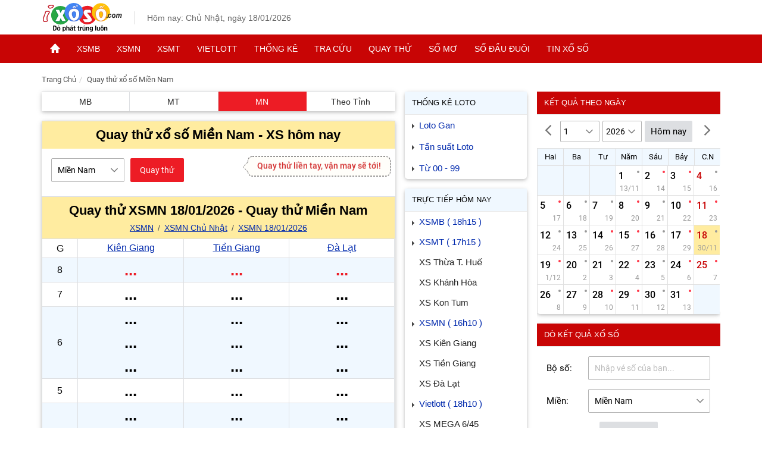

--- FILE ---
content_type: text/html; charset=UTF-8
request_url: https://ixoso.com/quay-thu-mien-nam.html
body_size: 12953
content:
<!DOCTYPE html>
<html lang="vi">

<head>
    <meta charset=UTF-8>
    <meta name="viewport" content="width=device-width, initial-scale=1, maximum-scale=1, user-scalable=no">
    <title>Quay thử xổ số Miền Nam</title>    
    <meta name=COPYRIGHT content="Copyright (C) 2010-2024 ixoso.com">
    <meta name=RATING content=GENERAL>
    <meta name=revisit-after content="1 days">   
    <meta name="geo.region" content="VN-SG">
    <meta name="geo.placename" content="Ho Chi Minh City">
    
    
    <meta http-equiv=X-UA-Compatible content="IE=edge">
    <meta name=robots content=index,follow,noydir,noodp>
    <meta name=author content=ixoso.com>
    <link rel="shortcut icon" href="https://ixoso.com/asset/images/ketqua.jpg" type=image/x-icon>
    <link async href="https://ixoso.com/asset/css/style.css?t=9" rel="stylesheet" type="text/css" />
    
    <link rel=dns-prefetch href="https://www.googletagservices.com/">
    
    <link rel=dns-prefetch href=https://www.google-analytics.com>
    <link rel=dns-prefetch href=https://www.googleadservices.com>
    
    <link rel="stylesheet" href="https://ixoso.com/asset/css/styleall.min.css?t=15">
    <link rel="canonical" href="https://ixoso.com/quay-thu-mien-nam.html">
<meta name="keywords" content="quay thử xổ số Miền Nam,quay thu xsmn, quay thu xo so">
<meta name="description" content=" ➀✔️ Quay Thử Xổ Số Miền Nam lấy cặp số may mắn giúp người chơi có những cặp số đẹp nhất trong ngày. Với hình thức quay số điện tử được lập trình giống với quá trình quay thưởng thực tế, nó có tính chất tham khảo để người chơi tìm ra được con số chính xác với tỷ lệ trúng cao.">
<meta name="DC.title" content="Quay thử xổ số Miền Nam">
<meta property="og:title" content="Quay thử xổ số Miền Nam">
<meta property="og:description" content="➀✔️ Quay Thử Xổ Số Miền Nam lấy cặp số may mắn giúp người chơi có những cặp số đẹp nhất trong ngày. Với hình thức quay số điện tử được lập trình giống với quá trình quay thưởng thực tế, nó có tính chất tham khảo để người chơi tìm ra được con số chính xác với tỷ lệ trúng cao.">
<meta property="og:type" content=website>
<meta property="og:url" content="https://ixoso.com/quay-thu-mien-nam.html">
<link rel="stylesheet" href="https://ixoso.com/asset/css/font-awesome/css/all.css">
    <meta property="og:site_name" content=ixoso.com>
    
    <script type="application/ld+json">
    {
    "@context": "https://schema.org",
    "@graph": [
        {
        "@type": "Organization",
        "name": "Ixoso",
        "url": "https://ixoso.com/",
        "logo": {
            "@type": "ImageObject",
            "url": "https://ixoso.com/asset/images/logo-square.png",
            "width": 300,
            "height": 300
        },
        "sameAs": []
        },
        {
        "@type": "WebSite",
        "url": "https://ixoso.com/",
        "name": "Ixoso",
        "publisher": {
            "@type": "Organization",
            "name": "Ixoso",
            "logo": {
            "@type": "ImageObject",
            "url": "https://ixoso.com/asset/images/logo-square.png",
            "width": 300,
            "height": 300
            }
        }
        }
    ]
    }
    </script>
    
    <script type="3d2e9ef5fcc1b1262da0dabd-text/javascript">
    window.mobileAndTabletcheck = function() {
        var i = !1;
        return function(a) {
            (/(android|bb\d+|meego).+mobile|avantgo|bada\/|blackberry|blazer|compal|elaine|fennec|hiptop|iemobile|ip(hone|od)|iris|kindle|lge |maemo|midp|mmp|mobile.+firefox|netfront|opera m(ob|in)i|palm( os)?|phone|p(ixi|re)\/|plucker|pocket|psp|series(4|6)0|symbian|treo|up\.(browser|link)|vodafone|wap|windows ce|xda|xiino|android|ipad|playbook|silk/i.test(a) || /1207|6310|6590|3gso|4thp|50[1-6]i|770s|802s|a wa|abac|ac(er|oo|s\-)|ai(ko|rn)|al(av|ca|co)|amoi|an(ex|ny|yw)|aptu|ar(ch|go)|as(te|us)|attw|au(di|\-m|r |s )|avan|be(ck|ll|nq)|bi(lb|rd)|bl(ac|az)|br(e|v)w|bumb|bw\-(n|u)|c55\/|capi|ccwa|cdm\-|cell|chtm|cldc|cmd\-|co(mp|nd)|craw|da(it|ll|ng)|dbte|dc\-s|devi|dica|dmob|do(c|p)o|ds(12|\-d)|el(49|ai)|em(l2|ul)|er(ic|k0)|esl8|ez([4-7]0|os|wa|ze)|fetc|fly(\-|_)|g1 u|g560|gene|gf\-5|g\-mo|go(\.w|od)|gr(ad|un)|haie|hcit|hd\-(m|p|t)|hei\-|hi(pt|ta)|hp( i|ip)|hs\-c|ht(c(\-| |_|a|g|p|s|t)|tp)|hu(aw|tc)|i\-(20|go|ma)|i230|iac( |\-|\/)|ibro|idea|ig01|ikom|im1k|inno|ipaq|iris|ja(t|v)a|jbro|jemu|jigs|kddi|keji|kgt( |\/)|klon|kpt |kwc\-|kyo(c|k)|le(no|xi)|lg( g|\/(k|l|u)|50|54|\-[a-w])|libw|lynx|m1\-w|m3ga|m50\/|ma(te|ui|xo)|mc(01|21|ca)|m\-cr|me(rc|ri)|mi(o8|oa|ts)|mmef|mo(01|02|bi|de|do|t(\-| |o|v)|zz)|mt(50|p1|v )|mwbp|mywa|n10[0-2]|n20[2-3]|n30(0|2)|n50(0|2|5)|n7(0(0|1)|10)|ne((c|m)\-|on|tf|wf|wg|wt)|nok(6|i)|nzph|o2im|op(ti|wv)|oran|owg1|p800|pan(a|d|t)|pdxg|pg(13|\-([1-8]|c))|phil|pire|pl(ay|uc)|pn\-2|po(ck|rt|se)|prox|psio|pt\-g|qa\-a|qc(07|12|21|32|60|\-[2-7]|i\-)|qtek|r380|r600|raks|rim9|ro(ve|zo)|s55\/|sa(ge|ma|mm|ms|ny|va)|sc(01|h\-|oo|p\-)|sdk\/|se(c(\-|0|1)|47|mc|nd|ri)|sgh\-|shar|sie(\-|m)|sk\-0|sl(45|id)|sm(al|ar|b3|it|t5)|so(ft|ny)|sp(01|h\-|v\-|v )|sy(01|mb)|t2(18|50)|t6(00|10|18)|ta(gt|lk)|tcl\-|tdg\-|tel(i|m)|tim\-|t\-mo|to(pl|sh)|ts(70|m\-|m3|m5)|tx\-9|up(\.b|g1|si)|utst|v400|v750|veri|vi(rg|te)|vk(40|5[0-3]|\-v)|vm40|voda|vulc|vx(52|53|60|61|70|80|81|83|85|98)|w3c(\-| )|webc|whit|wi(g |nc|nw)|wmlb|wonu|x700|yas\-|your|zeto|zte\-/i.test(a.substr(0, 4))) && (i = !0)
        }(navigator.userAgent || navigator.vendor || window.opera), i
    };
    </script>
    
    
    
     
     <!-- Google tag (gtag.js) -->
        <script async src="https://www.googletagmanager.com/gtag/js?id=G-6FC237FFGN" type="3d2e9ef5fcc1b1262da0dabd-text/javascript"></script>
        <script type="3d2e9ef5fcc1b1262da0dabd-text/javascript">
          window.dataLayer = window.dataLayer || [];
          function gtag(){dataLayer.push(arguments);}
          gtag('js', new Date());

          gtag('config', 'G-6FC237FFGN');
        </script>
</head>

    <body>
        <header class="header">
  <div class="header-content headermobi">
    <div class="main-content">
      <span class="btn-pushbar-3" data-pushbar-target="left">
        <img alt="menu xo so" class="icon-menu" src="https://ixoso.com/asset/images/ic_menu_24px.svg">
      </span>
      <div class="header-logo">
        <a href="https://ixoso.com">
          <img alt="trang chu xo so" class="header-logo-img" src="https://ixoso.com/asset/images/ixoso.svg" width="135" height="48">
        </a>
      </div>
      <div class="header-right">
        <div class="header-time">Hôm nay: Chủ Nhật, ngày 18/01/2026</div>
        <a class="btn-calendar" href="https://ixoso.com/do-ket-qua.html">
          <img alt="do ket qua xo so" class="icon-calendar" src="https://ixoso.com/asset/images/ic_event_24px.svg">
        </a>
      </div>
    </div>
  </div>
  <div class="headpn">
    <nav class="nav_header">
      <span class="nav-scrol-link-ic" data-pushbar-target="left">
        <img alt="menu xo so" class="icon-menu2 lazy" src="[data-uri]" data-src="https://ixoso.com/asset/images/menu1.svg">
      </span>
      <ul class="menu_ul">
        <li class="menu_li hide">
          <a href="/" class="menu_a" title="Trang chủ">
            <img alt="trang chu xo so" class="icon-home" src="https://ixoso.com/asset/images/imghome.png">
          </a>
        </li>
        <li class="menu_li">
          <a href="https://ixoso.com/xsmb-xo-so-mien-bac.html" class="menu_a" title="XSMB">XSMB</a>
          <ul class="menu_down">
            <li>
              <a href="/xsmb-thu-2.html" title="Thứ 2">Thứ 2</a>
            </li>
            <li>
              <a href="/xsmb-thu-3.html" title="Thứ 3">Thứ 3</a>
            </li>
            <li>
              <a href="/xsmb-thu-4.html" title="Thứ 4">Thứ 4</a>
            </li>
            <li>
              <a href="/xsmb-thu-5.html" title="Thứ 5">Thứ 5</a>
            </li>
            <li>
              <a href="/xsmb-thu-6.html" title="Thứ 6">Thứ 6</a>
            </li>
            <li>
              <a href="/xsmb-thu-7.html" title="Thứ 7">Thứ 7</a>
            </li>
            <li>
              <a href="/xsmb-cn-chu-nhat.html" title="Chủ nhật">Chủ nhật</a>
            </li>
            <li>
              <a href="https://ixoso.com/tuong-thuat-truc-tiep-mien-bac.html" title="Trực tiếp miền Bắc">Trực tiếp</a>
            </li>
          </ul>
        </li>
        <li class="menu_li">
          <a href="https://ixoso.com/xsmn-xo-so-mien-nam.html" class="menu_a" title="XSMN">XSMN</a>
          <ul class="menu_down">
            <li>
              <a href="/xsmn-thu-2.html" title="Thứ 2">Thứ 2</a>
            </li>
            <li>
              <a href="/xsmn-thu-3.html" title="Thứ 3">Thứ 3</a>
            </li>
            <li>
              <a href="/xsmn-thu-4.html" title="Thứ 4">Thứ 4</a>
            </li>
            <li>
              <a href="/xsmn-thu-5.html" title="Thứ 5">Thứ 5</a>
            </li>
            <li>
              <a href="/xsmn-thu-6.html" title="Thứ 6">Thứ 6</a>
            </li>
            <li>
              <a href="/xsmn-thu-7.html" title="Thứ 7">Thứ 7</a>
            </li>
            <li>
              <a href="/xsmn-cn-chu-nhat.html" title="Chủ nhật">Chủ nhật</a>
            </li>
            <li>
              <a href="https://ixoso.com/tuong-thuat-truc-tiep-mien-nam.html" title="Trực tiếp miền Nam">Trực tiếp</a>
            </li>
          </ul>
        </li>
        <li class="menu_li">
          <a href="https://ixoso.com/xsmt-xo-so-mien-trung.html" class="menu_a" title="XSMT">XSMT</a>
          <ul class="menu_down">
            <li>
              <a href="/xsmt-thu-2.html" title="Thứ 2">Thứ 2</a>
            </li>
            <li>
              <a href="/xsmt-thu-3.html" title="Thứ 3">Thứ 3</a>
            </li>
            <li>
              <a href="/xsmt-thu-4.html" title="Thứ 4">Thứ 4</a>
            </li>
            <li>
              <a href="/xsmt-thu-5.html" title="Thứ 5">Thứ 5</a>
            </li>
            <li>
              <a href="/xsmt-thu-6.html" title="Thứ 6">Thứ 6</a>
            </li>
            <li>
              <a href="/xsmt-thu-7.html" title="Thứ 7">Thứ 7</a>
            </li>
            <li>
              <a href="/xsmt-cn-chu-nhat.html" title="Chủ nhật">Chủ nhật</a>
            </li>
            <li>
              <a href="https://ixoso.com/tuong-thuat-truc-tiep-mien-trung.html" title="Trực tiếp miền Trung">Trực tiếp</a>
            </li>
          </ul>
        </li>
        <li class="menu_li">
          <a href="https://ixoso.com/kq-xo-so-vietlott.html" class="menu_a" title="Vietlott">Vietlott</a>
          <ul class="menu_down">
            <li>
              <a href="/xo-so-tu-chon-mega-645.html" title="Mega 6/45">Mega 6/45</a>
            </li>
            <li>
              <a href="/xo-so-tu-chon-power-655.html" title="Power 6/55">Power 6/55</a>
            </li>
            <li>
              <a href="/xo-so-tu-chon-max3d.html" title="Max 3D">Max 3D</a>
            </li>
            <li>
              <a href="/xo-so-tu-chon-max3d-pro.html" title="MAX 4D">MAX 3D Pro</a>
            </li>
            
          </ul>
        </li>
        
        <li class="menu_li">
          <a href="/thong-ke-lo-gan.html" class="menu_a " title="Thống kê">Thống kê</a>
          <ul class="menu_down">
            
            <li>
              <a href="/thong-ke-lo-gan.html" title="Thống kê Lô gan">Thống kê Lô gan</a>
            </li>
            <li>
              <a href="/thong-ke-giai-dac-biet.html" title="TK giải Đặc biệt">TK giải Đặc biệt</a>
            </li>
            
            <li>
              <a href="/thong-ke-tan-suat.html" title="Tần suất xuất hiện">Tần suất xuất hiện</a>
            </li>
            <li>
              <a href="/thong-ke-00-99.html" title="TK từ 00 đến 99">TK từ 00 đến 99</a>
            </li>
            
            <li>
              <a href="/thong-ke-lo-kep.html" title="Thống kê lô kép">Thống kê lô kép</a>
            </li>
          </ul>
        </li>
        <li class="menu_li">
          <a href="https://ixoso.com/do-ket-qua.html" class="menu_a" title="Tra cứu kết quả">Tra cứu</a>
          <ul class="menu_down">
            <li>
              <a href="https://ixoso.com/xo-so-hom-nay.html" title="Kết quả hôm nay">Kết quả hôm nay</a>
            </li>
            <li>
              <a href="https://ixoso.com/xo-so-hom-qua.html" title="Kết quả hôm qua">Kết quả hôm qua</a>
            </li>
            <li>
              <a href="https://ixoso.com/do-ket-qua.html" title="Dò vé số">Dò vé số</a>
            </li>
            <li>
              <a href="https://ixoso.com/lich-quay-xo-so.html" title="Kết quả đài">Kết quả đài</a>
            </li>
          </ul>
        </li>
        <li class="menu_li">
          <a href="https://ixoso.com/quay-thu-mien-nam.html" class="menu_a" title="Quay thử">Quay thử</a>
          <ul class="menu_down">
            <li>
              <a href="https://ixoso.com/quay-thu-mien-bac.html" title="Quay thử MB">Quay thử MB</a>
            </li>
            <li>
              <a href="https://ixoso.com/quay-thu-mien-trung.html" title="Quay thử MT">Quay thử MT</a>
            </li>
            <li>
              <a href="https://ixoso.com/quay-thu-mien-nam.html" title="Quay thử MN">Quay thử MN</a>
            </li>
            <li>
              <a href="https://ixoso.com/quay-thu-tinh-xshcm.html" title="Quay thử theo tỉnh">Quay thử theo tỉnh</a>
            </li>
          </ul>
        </li>
        <li class="menu_li">
          <a href="https://ixoso.com/so-mo.html" class="menu_a" title="Sổ mơ">Sổ mơ</a>
        </li>
        <li class="menu_li">
          <a href="/so-dau-duoi-mb.html" class="menu_a" title="Sổ đầu đuôi">Sổ đầu đuôi</a>
          <ul class="menu_down">
            <li>
              <a href="/so-dau-duoi-mb.html" title="Sổ đầu đuôi miền Bắc">Sổ đầu đuôi miền Bắc</a>
            </li>
            <li>
              <a href="/so-dau-duoi-mn.html" title="Sổ đầu đuôi miền Nam">Sổ đầu đuôi miền Nam</a>
            </li>
            <li>
              <a href="/so-dau-duoi-mt.html" title="Sổ đầu đuôi miền Trung">Sổ đầu đuôi miền Trung</a>
            </li>
          </ul>
        </li>
        <li class="menu_li">
          <a href="https://ixoso.com/tin-xo-so/tin-tuc-trung-thuong.html" class="menu_a" title="Tin xổ số">Tin xổ số</a>
          
        </li>
      </ul>
    </nav>
  </div>
</header>        <main class=main>
            <div class=main-content>
                    
                    <ol class="breadcrumb" itemscope itemtype="https://schema.org/BreadcrumbList"><li itemprop="itemListElement" itemscope itemtype="https://schema.org/ListItem"><a href="https://ixoso.com" title="Kết quả xổ số" itemprop="item"><span itemprop="name">Trang Chủ</span></a><meta itemprop="position" content="1" /></li><li itemprop="itemListElement" itemscope itemtype="https://schema.org/ListItem"><a href="https://ixoso.com/quay-thu-mien-nam.html" title="Quay thử xổ số Miền Nam" itemprop="item"><span itemprop="name">Quay thử xổ số Miền Nam</span></a><meta itemprop="position" content="2" /></li></ol>                
                <div class=content-left>

                    <div id=curr_living_neo style=display:none class=live-lottery><span class=live-title>Đang tường thuật Xổ số <span id="lottery_living_name"></span></span> <a id="curr_living_btn" href="javascript:void(0)" rel="nofollow" aria-label="Live Lottery Results" role="button" class="live-btn" title="➜ Xem ngay">➜ Xem ngay</a></div>

                    
        <div class="section">
      <div class="menu-item4">
        <a title="Quay thử MB"  href="https://ixoso.com/quay-thu-mien-bac.html">MB</a>
        <a title="Quay thử MT"  href="https://ixoso.com/quay-thu-mien-trung.html">MT</a>
        <a title="Quay thử MN"  class=active  href="https://ixoso.com/quay-thu-mien-nam.html">MN</a>
        <a title="Quay thử" href="https://ixoso.com/quay-thu-tinh-xshcm.html">Theo Tỉnh</a>
        
      </div>
    </div>
    <section class="section">
      <div class="section-header">
        <h1>Quay thử xổ số Miền Nam - XS hôm nay</h1>
      </div>
      <div class="list-statistic">
        <!-- Khung khích lệ quay thử (dạng lời thoại viền nét đứt) -->
        <div id="encourage-spin" class="encourage-spin">
          <span class="encourage-text">Quay thử liền tay, vận may sẽ tới!</span>
        </div>
        <div class="form-group">
          <div class="btn-item">
            <select id="ddlProvincesQuayThu" onchange="if (!window.__cfRLUnblockHandlers) return false; this.options[this.selectedIndex].value&amp;&amp;(window.location=this.options[this.selectedIndex].value)" data-cf-modified-3d2e9ef5fcc1b1262da0dabd-="">
              <option value="https://ixoso.com/quay-thu-mien-bac.html" >Miền Bắc</option>
              <option value="https://ixoso.com/quay-thu-mien-nam.html"  selected >Miền Nam</option>
              <option value="https://ixoso.com/quay-thu-mien-trung.html" >Miền Trung</option>
                                <optgroup label="Miền Nam">
                                                <option value="https://ixoso.com/quay-thu-tinh-xsvt.html" >
                              Vũng Tàu
                          </option>
                                                <option value="https://ixoso.com/quay-thu-tinh-xsct.html" >
                              Cần Thơ
                          </option>
                                                <option value="https://ixoso.com/quay-thu-tinh-xsdt.html" >
                              Đồng Tháp
                          </option>
                                                <option value="https://ixoso.com/quay-thu-tinh-xshcm.html" >
                              TP.HCM
                          </option>
                                                <option value="https://ixoso.com/quay-thu-tinh-xscm.html" >
                              Cà Mau
                          </option>
                                                <option value="https://ixoso.com/quay-thu-tinh-xsbtr.html" >
                              Bến Tre
                          </option>
                                                <option value="https://ixoso.com/quay-thu-tinh-xsbl.html" >
                              Bạc Liêu
                          </option>
                                                <option value="https://ixoso.com/quay-thu-tinh-xsst.html" >
                              Sóc Trăng
                          </option>
                                                <option value="https://ixoso.com/quay-thu-tinh-xsdn.html" >
                              Đồng Nai
                          </option>
                                                <option value="https://ixoso.com/quay-thu-tinh-xsag.html" >
                              An Giang
                          </option>
                                                <option value="https://ixoso.com/quay-thu-tinh-xstn.html" >
                              Tây Ninh
                          </option>
                                                <option value="https://ixoso.com/quay-thu-tinh-xsbth.html" >
                              Bình Thuận
                          </option>
                                                <option value="https://ixoso.com/quay-thu-tinh-xsvl.html" >
                              Vĩnh Long
                          </option>
                                                <option value="https://ixoso.com/quay-thu-tinh-xsbd.html" >
                              Bình Dương
                          </option>
                                                <option value="https://ixoso.com/quay-thu-tinh-xstv.html" >
                              Trà Vinh
                          </option>
                                                <option value="https://ixoso.com/quay-thu-tinh-xsla.html" >
                              Long An
                          </option>
                                                <option value="https://ixoso.com/quay-thu-tinh-xsbp.html" >
                              Bình Phước
                          </option>
                                                <option value="https://ixoso.com/quay-thu-tinh-xshg.html" >
                              Hậu Giang
                          </option>
                                                <option value="https://ixoso.com/quay-thu-tinh-xskg.html" >
                              Kiên Giang
                          </option>
                                                <option value="https://ixoso.com/quay-thu-tinh-xstg.html" >
                              Tiền Giang
                          </option>
                                                <option value="https://ixoso.com/quay-thu-tinh-xsdl.html" >
                              Đà Lạt
                          </option>
                                        </optgroup>
                                <optgroup label="Miền Trung">
                                                <option value="https://ixoso.com/quay-thu-tinh-xstth.html" >
                              Thừa T. Huế
                          </option>
                                                <option value="https://ixoso.com/quay-thu-tinh-xspy.html" >
                              Phú Yên
                          </option>
                                                <option value="https://ixoso.com/quay-thu-tinh-xsdlk.html" >
                              Đắk Lắk
                          </option>
                                                <option value="https://ixoso.com/quay-thu-tinh-xsqnm.html" >
                              Quảng Nam
                          </option>
                                                <option value="https://ixoso.com/quay-thu-tinh-xskh.html" >
                              Khánh Hòa
                          </option>
                                                <option value="https://ixoso.com/quay-thu-tinh-xsdna.html" >
                              Đà Nẵng
                          </option>
                                                <option value="https://ixoso.com/quay-thu-tinh-xsbdi.html" >
                              Bình Định
                          </option>
                                                <option value="https://ixoso.com/quay-thu-tinh-xsqb.html" >
                              Quảng Bình
                          </option>
                                                <option value="https://ixoso.com/quay-thu-tinh-xsqt.html" >
                              Quảng Trị
                          </option>
                                                <option value="https://ixoso.com/quay-thu-tinh-xsnt.html" >
                              Ninh Thuận
                          </option>
                                                <option value="https://ixoso.com/quay-thu-tinh-xsgl.html" >
                              Gia Lai
                          </option>
                                                <option value="https://ixoso.com/quay-thu-tinh-xsqng.html" >
                              Quảng Ngãi
                          </option>
                                                <option value="https://ixoso.com/quay-thu-tinh-xsdno.html" >
                              Đắk Nông
                          </option>
                                                <option value="https://ixoso.com/quay-thu-tinh-xskt.html" >
                              Kon Tum
                          </option>
                                        </optgroup>
                          </select>
          </div>
          <div class="btn-item2 fixw">
            <button id="btnStartOrStop" onclick="if (!window.__cfRLUnblockHandlers) return false; startRandom()" class="btn btn-danger" data-cf-modified-3d2e9ef5fcc1b1262da0dabd-="">Quay thử</button>
          </div>
          <button class="btn-mute" id="toggleMuteButton" onclick="if (!window.__cfRLUnblockHandlers) return false; toggleMute()" data-cf-modified-3d2e9ef5fcc1b1262da0dabd-=""><i id="muteIcon" class="fa-duotone fa-volume-xmark"></i></button>
        </div>
      </div>
      <div  id="kqcaumb" class="section-content">
        <header class="section-header">
            <h2>Quay thử XSMN 18/01/2026 - Quay thử Miền Nam</h2>
          <h3 class="site-link">
            <a title="XSMN" href="https://ixoso.com/xsmn-xo-so-mien-nam.html">XSMN</a>
            <a title="XSMN Chủ Nhật" href="https://ixoso.com/xsmn-cn-chu-nhat.html">XSMN Chủ Nhật</a>
            <a title="XSMN 18/01/2026" href="https://ixoso.com/xsmn-ngay-18-01-2026.html">XSMN 18/01/2026</a>
          </h3>
        </header>
        <table id="table-xsmn" class="table-result">
          <tbody>
            
                          <tr>
                <th class="name-prize">G</th>
                                <th class="prize-col3">
                    <h4>
                        <a title="Xổ số Kiên Giang" href="https://ixoso.com/xo-so-kien-giang.html">Kiên Giang</a>
                    </h4>
                </th>
                                <th class="prize-col3">
                    <h4>
                        <a title="Xổ số Tiền Giang" href="https://ixoso.com/xo-so-tien-giang.html">Tiền Giang</a>
                    </h4>
                </th>
                                <th class="prize-col3">
                    <h4>
                        <a title="Xổ số Đà Lạt" href="https://ixoso.com/xo-so-da-lat.html">Đà Lạt</a>
                    </h4>
                </th>
                              </tr>
                            <tr>
                <th>8</th>
                                <td>
                                        
                                        <span id="mn_prize_0" lotterycode="xskg" class="xs_prize1 color_red" data="0">...</span>
                                    </td>
                                <td>
                                        
                                        <span id="mn_prize_1" lotterycode="xstg" class="xs_prize1 color_red" data="1">...</span>
                                    </td>
                                <td>
                                        
                                        <span id="mn_prize_2" lotterycode="xsdl" class="xs_prize1 color_red" data="2">...</span>
                                    </td>
                                   
              </tr>
                            <tr>
                <th>7</th>
                                <td>
                                        
                                        <span id="mn_prize_3" lotterycode="xskg" class="xs_prize1 " data="3">...</span>
                                    </td>
                                <td>
                                        
                                        <span id="mn_prize_4" lotterycode="xstg" class="xs_prize1 " data="4">...</span>
                                    </td>
                                <td>
                                        
                                        <span id="mn_prize_5" lotterycode="xsdl" class="xs_prize1 " data="5">...</span>
                                    </td>
                                   
              </tr>
                            <tr>
                <th>6</th>
                                <td>
                                        
                                        <span id="mn_prize_6" lotterycode="xskg" class="xs_prize1 " data="6">...</span>
                                        <span id="mn_prize_7" lotterycode="xskg" class="xs_prize1 " data="7">...</span>
                                        <span id="mn_prize_8" lotterycode="xskg" class="xs_prize1 " data="8">...</span>
                                    </td>
                                <td>
                                        
                                        <span id="mn_prize_9" lotterycode="xstg" class="xs_prize1 " data="9">...</span>
                                        <span id="mn_prize_10" lotterycode="xstg" class="xs_prize1 " data="10">...</span>
                                        <span id="mn_prize_11" lotterycode="xstg" class="xs_prize1 " data="11">...</span>
                                    </td>
                                <td>
                                        
                                        <span id="mn_prize_12" lotterycode="xsdl" class="xs_prize1 " data="12">...</span>
                                        <span id="mn_prize_13" lotterycode="xsdl" class="xs_prize1 " data="13">...</span>
                                        <span id="mn_prize_14" lotterycode="xsdl" class="xs_prize1 " data="14">...</span>
                                    </td>
                                   
              </tr>
                            <tr>
                <th>5</th>
                                <td>
                                        
                                        <span id="mn_prize_15" lotterycode="xskg" class="xs_prize1 " data="15">...</span>
                                    </td>
                                <td>
                                        
                                        <span id="mn_prize_16" lotterycode="xstg" class="xs_prize1 " data="16">...</span>
                                    </td>
                                <td>
                                        
                                        <span id="mn_prize_17" lotterycode="xsdl" class="xs_prize1 " data="17">...</span>
                                    </td>
                                   
              </tr>
                            <tr>
                <th>4</th>
                                <td>
                                        
                                        <span id="mn_prize_18" lotterycode="xskg" class="xs_prize1 " data="18">...</span>
                                        <span id="mn_prize_19" lotterycode="xskg" class="xs_prize1 " data="19">...</span>
                                        <span id="mn_prize_20" lotterycode="xskg" class="xs_prize1 " data="20">...</span>
                                        <span id="mn_prize_21" lotterycode="xskg" class="xs_prize1 " data="21">...</span>
                                        <span id="mn_prize_22" lotterycode="xskg" class="xs_prize1 " data="22">...</span>
                                        <span id="mn_prize_23" lotterycode="xskg" class="xs_prize1 " data="23">...</span>
                                        <span id="mn_prize_24" lotterycode="xskg" class="xs_prize1 " data="24">...</span>
                                    </td>
                                <td>
                                        
                                        <span id="mn_prize_25" lotterycode="xstg" class="xs_prize1 " data="25">...</span>
                                        <span id="mn_prize_26" lotterycode="xstg" class="xs_prize1 " data="26">...</span>
                                        <span id="mn_prize_27" lotterycode="xstg" class="xs_prize1 " data="27">...</span>
                                        <span id="mn_prize_28" lotterycode="xstg" class="xs_prize1 " data="28">...</span>
                                        <span id="mn_prize_29" lotterycode="xstg" class="xs_prize1 " data="29">...</span>
                                        <span id="mn_prize_30" lotterycode="xstg" class="xs_prize1 " data="30">...</span>
                                        <span id="mn_prize_31" lotterycode="xstg" class="xs_prize1 " data="31">...</span>
                                    </td>
                                <td>
                                        
                                        <span id="mn_prize_32" lotterycode="xsdl" class="xs_prize1 " data="32">...</span>
                                        <span id="mn_prize_33" lotterycode="xsdl" class="xs_prize1 " data="33">...</span>
                                        <span id="mn_prize_34" lotterycode="xsdl" class="xs_prize1 " data="34">...</span>
                                        <span id="mn_prize_35" lotterycode="xsdl" class="xs_prize1 " data="35">...</span>
                                        <span id="mn_prize_36" lotterycode="xsdl" class="xs_prize1 " data="36">...</span>
                                        <span id="mn_prize_37" lotterycode="xsdl" class="xs_prize1 " data="37">...</span>
                                        <span id="mn_prize_38" lotterycode="xsdl" class="xs_prize1 " data="38">...</span>
                                    </td>
                                   
              </tr>
                            <tr>
                <th>3</th>
                                <td>
                                        
                                        <span id="mn_prize_39" lotterycode="xskg" class="xs_prize1 " data="39">...</span>
                                        <span id="mn_prize_40" lotterycode="xskg" class="xs_prize1 " data="40">...</span>
                                    </td>
                                <td>
                                        
                                        <span id="mn_prize_41" lotterycode="xstg" class="xs_prize1 " data="41">...</span>
                                        <span id="mn_prize_42" lotterycode="xstg" class="xs_prize1 " data="42">...</span>
                                    </td>
                                <td>
                                        
                                        <span id="mn_prize_43" lotterycode="xsdl" class="xs_prize1 " data="43">...</span>
                                        <span id="mn_prize_44" lotterycode="xsdl" class="xs_prize1 " data="44">...</span>
                                    </td>
                                   
              </tr>
                            <tr>
                <th>2</th>
                                <td>
                                        
                                        <span id="mn_prize_45" lotterycode="xskg" class="xs_prize1 " data="45">...</span>
                                    </td>
                                <td>
                                        
                                        <span id="mn_prize_46" lotterycode="xstg" class="xs_prize1 " data="46">...</span>
                                    </td>
                                <td>
                                        
                                        <span id="mn_prize_47" lotterycode="xsdl" class="xs_prize1 " data="47">...</span>
                                    </td>
                                   
              </tr>
                            <tr>
                <th>1</th>
                                <td>
                                        
                                        <span id="mn_prize_48" lotterycode="xskg" class="xs_prize1 " data="48">...</span>
                                    </td>
                                <td>
                                        
                                        <span id="mn_prize_49" lotterycode="xstg" class="xs_prize1 " data="49">...</span>
                                    </td>
                                <td>
                                        
                                        <span id="mn_prize_50" lotterycode="xsdl" class="xs_prize1 " data="50">...</span>
                                    </td>
                                   
              </tr>
                            <tr>
                <th>ĐB</th>
                                <td>
                                        
                                        <span id="mn_prize_51" lotterycode="xskg" class="xs_prize1 prize_db" data="51">...</span>
                                    </td>
                                <td>
                                        
                                        <span id="mn_prize_52" lotterycode="xstg" class="xs_prize1 prize_db" data="52">...</span>
                                    </td>
                                <td>
                                        
                                        <span id="mn_prize_53" lotterycode="xsdl" class="xs_prize1 prize_db" data="53">...</span>
                                    </td>
                                   
              </tr>
                           

          </tbody>
        </table>
        <div class="number-spin">
          <label class="label-radio labelspin"> Đầy đủ <input class="radio-1" checked="" onclick="if (!window.__cfRLUnblockHandlers) return false; xoso.choice(1,0)" name="spinOptions" value="1" type="radio" data-cf-modified-3d2e9ef5fcc1b1262da0dabd-="">
            <span class="radio-2"></span>
          </label>
          <label class="label-radio labelspin"> 2 số <input class="radio-1" onclick="if (!window.__cfRLUnblockHandlers) return false; xoso.choice(1,2)" name="spinOptions" value="2" type="radio" data-cf-modified-3d2e9ef5fcc1b1262da0dabd-="">
            <span class="radio-2"></span>
          </label>
          <label class="label-radio labelspin"> 3 số <input class="radio-1" onclick="if (!window.__cfRLUnblockHandlers) return false; xoso.choice(1,3)" name="spinOptions" value="3" type="radio" data-cf-modified-3d2e9ef5fcc1b1262da0dabd-="">
            <span class="radio-2"></span>
          </label>
        </div>
        <table class="table text-center">
          <tbody>
            <tr id="hover-number" data="xsmn">
              <td>0</td>
              <td>1</td>
              <td>2</td>
              <td>3</td>
              <td>4</td>
              <td>5</td>
              <td>6</td>
              <td>7</td>
              <td>8</td>
              <td>9</td>
            </tr>
          </tbody>
        </table>
        <div class="site-link2">
          <h4 class="text-center">Bảng Loto Miền Nam</h4>
        </div>
        <table class="table-loto">
          <thead>
                        <tr>
              <th class="loto-name">Đầu</th>
                            <th class="loto-col3">
                <a title="Loto Kiên Giang" href="https://ixoso.com/xo-so-kien-giang.html">Kiên Giang</a>
              </th>
                            <th class="loto-col3">
                <a title="Loto Tiền Giang" href="https://ixoso.com/xo-so-tien-giang.html">Tiền Giang</a>
              </th>
                            <th class="loto-col3">
                <a title="Loto Đà Lạt" href="https://ixoso.com/xo-so-da-lat.html">Đà Lạt</a>
              </th>
                          </tr>
                      </thead>
          <tbody>
                                    <tr>
                <th>0</th>
                                <td id="item_Head_xskg_0"></td>
                                <td id="item_Head_xstg_0"></td>
                                <td id="item_Head_xsdl_0"></td>
                              </tr>
                          <tr>
                <th>1</th>
                                <td id="item_Head_xskg_1"></td>
                                <td id="item_Head_xstg_1"></td>
                                <td id="item_Head_xsdl_1"></td>
                              </tr>
                          <tr>
                <th>2</th>
                                <td id="item_Head_xskg_2"></td>
                                <td id="item_Head_xstg_2"></td>
                                <td id="item_Head_xsdl_2"></td>
                              </tr>
                          <tr>
                <th>3</th>
                                <td id="item_Head_xskg_3"></td>
                                <td id="item_Head_xstg_3"></td>
                                <td id="item_Head_xsdl_3"></td>
                              </tr>
                          <tr>
                <th>4</th>
                                <td id="item_Head_xskg_4"></td>
                                <td id="item_Head_xstg_4"></td>
                                <td id="item_Head_xsdl_4"></td>
                              </tr>
                          <tr>
                <th>5</th>
                                <td id="item_Head_xskg_5"></td>
                                <td id="item_Head_xstg_5"></td>
                                <td id="item_Head_xsdl_5"></td>
                              </tr>
                          <tr>
                <th>6</th>
                                <td id="item_Head_xskg_6"></td>
                                <td id="item_Head_xstg_6"></td>
                                <td id="item_Head_xsdl_6"></td>
                              </tr>
                          <tr>
                <th>7</th>
                                <td id="item_Head_xskg_7"></td>
                                <td id="item_Head_xstg_7"></td>
                                <td id="item_Head_xsdl_7"></td>
                              </tr>
                          <tr>
                <th>8</th>
                                <td id="item_Head_xskg_8"></td>
                                <td id="item_Head_xstg_8"></td>
                                <td id="item_Head_xsdl_8"></td>
                              </tr>
                          <tr>
                <th>9</th>
                                <td id="item_Head_xskg_9"></td>
                                <td id="item_Head_xstg_9"></td>
                                <td id="item_Head_xsdl_9"></td>
                              </tr>
             
                    </tbody>
        </table>
                              <br>
            <p class="text-center">Sau 4h30 chiều, chưa biết ai hơn ai đâu 😎</p>
          
                    <ul class="link-statistic">
            <li>
              <a title="Thống kê giải đặc biệt Kiên Giang" href="https://ixoso.com/thong-ke-giai-dac-biet/xskg.html">Thống kê giải Đặc Biệt xổ số Kiên Giang</a>
            </li>  
            <li>
              <a title="Thống kê tần suất xổ số Kiên Giang" href="https://ixoso.com/thong-ke-tan-suat/xskg.html">Thống kê tần suất xổ số Kiên Giang</a>
            </li>
            <li>
              <a title="Thống kê lô gan Kiên Giang" href="https://ixoso.com/thong-ke-lo-gan/xskg.html">Thống kê Lô gan Kiên Giang</a>
            </li>
            <li>
              <a title="Thống kê loto từ 00 - 99 Kiên Giang" href="https://ixoso.com/thong-ke-00-99/xskg.html">Thống kê loto từ 00 - 99 xổ số Kiên Giang</a>
            </li>
            <li>
              <a title="Thống kê lô kép Kiên Giang" href="https://ixoso.com/thong-ke-lo-kep/xskg.html">Thống kê lô kép xổ số Kiên Giang</a>
            </li>
          </ul>
                    <ul class="link-statistic">
            <li>
              <a title="Thống kê giải đặc biệt Tiền Giang" href="https://ixoso.com/thong-ke-giai-dac-biet/xstg.html">Thống kê giải Đặc Biệt xổ số Tiền Giang</a>
            </li>  
            <li>
              <a title="Thống kê tần suất xổ số Tiền Giang" href="https://ixoso.com/thong-ke-tan-suat/xstg.html">Thống kê tần suất xổ số Tiền Giang</a>
            </li>
            <li>
              <a title="Thống kê lô gan Tiền Giang" href="https://ixoso.com/thong-ke-lo-gan/xstg.html">Thống kê Lô gan Tiền Giang</a>
            </li>
            <li>
              <a title="Thống kê loto từ 00 - 99 Tiền Giang" href="https://ixoso.com/thong-ke-00-99/xstg.html">Thống kê loto từ 00 - 99 xổ số Tiền Giang</a>
            </li>
            <li>
              <a title="Thống kê lô kép Tiền Giang" href="https://ixoso.com/thong-ke-lo-kep/xstg.html">Thống kê lô kép xổ số Tiền Giang</a>
            </li>
          </ul>
                    <ul class="link-statistic">
            <li>
              <a title="Thống kê giải đặc biệt Đà Lạt" href="https://ixoso.com/thong-ke-giai-dac-biet/xsdl.html">Thống kê giải Đặc Biệt xổ số Đà Lạt</a>
            </li>  
            <li>
              <a title="Thống kê tần suất xổ số Đà Lạt" href="https://ixoso.com/thong-ke-tan-suat/xsdl.html">Thống kê tần suất xổ số Đà Lạt</a>
            </li>
            <li>
              <a title="Thống kê lô gan Đà Lạt" href="https://ixoso.com/thong-ke-lo-gan/xsdl.html">Thống kê Lô gan Đà Lạt</a>
            </li>
            <li>
              <a title="Thống kê loto từ 00 - 99 Đà Lạt" href="https://ixoso.com/thong-ke-00-99/xsdl.html">Thống kê loto từ 00 - 99 xổ số Đà Lạt</a>
            </li>
            <li>
              <a title="Thống kê lô kép Đà Lạt" href="https://ixoso.com/thong-ke-lo-kep/xsdl.html">Thống kê lô kép xổ số Đà Lạt</a>
            </li>
          </ul>
                                 <div class="sms-loto">
              <p> <img src="https://ixoso.com/asset/images/hot2.gif" width="22" height="11" alt="hot"> XSMN - Kết quả <a title="SXmn - Miền Nam trực tiếp" class="color_red" href="https://ixoso.com/tuong-thuat-truc-tiep-mien-nam.html">Miền Nam trực tiếp</a> lúc 16h10 hôm nay siêu tốc, chính xác!</p>
            </div>
                   
      </div>
    </section>
    <section class="section">
      <header class="section-header2">
        <h3>
          <a href="/phan-tich-kqxs-mien-nam-c412-p1.html">Xem thêm</a>
        </h3>
      </header>
      <div class="section-content">
        <ul class="post-news">
          <li>
            <a href="https://ixoso.com/so-mo.html" title="Giải mã thông điệp ẩn sau những giấc mơ - Khám phá tiềm thức và dự báo tương lai" class="post-thumbnail thumb120">
              <img alt="Giải mã thông điệp ẩn sau những giấc mơ - Khám phá tiềm thức và dự báo tương lai" class="image lazy" src="https://ixoso.com/asset/images/pages/giai-ma-giac-mo.webp" data-src="https://ixoso.com/asset/images/pages/giai-ma-giac-mo.webp">
            </a>
            <p class="description">
              <a href="https://ixoso.com/so-mo.html" title="Giải mã thông điệp ẩn sau những giấc mơ - Khám phá tiềm thức và những con số dự báo tương lai">Giải mã thông điệp ẩn sau những giấc mơ - Khám phá tiềm thức và những con số dự báo tương lai</a>
            </p>
          </li>
          <li>
            <a href="https://ixoso.com/post/than-so-hoc-thong-qua-nhung-con-so-kham-pha-ra-ban-than.html" title="Thần số học - thông qua những con số khám phá ra bản thân" class="post-thumbnail thumb120">
              <img alt="Thần số học - thông qua những con số khám phá ra bản thân" class="image lazy" src="https://ixoso.com/upload/thumb/than-so-hoc-1724596182.jpg" data-src="https://ixoso.com/upload/thumb/than-so-hoc-1724596182.jpg">
            </a>
            <p class="description">
              <a href="https://ixoso.com/post/than-so-hoc-thong-qua-nhung-con-so-kham-pha-ra-ban-than.html" title="Thần số học - thông qua những con số khám phá ra bản thân">Thần số học - thông qua những con số khám phá ra bản thân</a>
            </p>
          </li>
        </ul>
      </div>
    </section>
    <section class="section">
      <div class="lottery-info">
        <p>Chức năng <strong>Quay thử xổ số</strong> không chỉ là cách thú vị để kiểm tra sự may mắn của bạn, mà còn là cơ hội để bạn tìm hiểu về các con số có thể đem lại phú quý cho bạn trong tương lai. Dù bạn muốn kiểm tra độ may mắn của mình, hay bạn đang tìm kiếm các con số đặc biệt cho các ván chơi tiếp theo, chức năng quay thử sẽ là người bạn đồng hành đáng tin cậy của bạn. Hãy trải nghiệm cảm giác hồi hộp và sẵn sàng để bắt đầu cuộc hành trình tìm kiếm may mắn của riêng bạn ngay hôm nay!</p>

        <h2 class="info-title">Quay thử xổ số Miền Nam hôm nay</h2>
        <br>
        <p>Tính năng quay thử xổ số Miền Nam, một dịch vụ đặc biệt từ Ixoso.com. Với ứng dụng công nghệ AI quay thử xổ số hiện đại, kết hợp với phân tích xác suất từ hàng nghìn kỳ quay trước đó được tạo ra từ cơ sở dữ liệu kết quả xổ số Miền Nam đã được lưu trữ trong hơn một thập kỷ. Nhờ AI, hệ thống không chỉ tạo ra những bộ số ngẫu nhiên, mà còn đưa ra gợi ý về những con số có khả năng xuất hiện cao hơn. Điều này giúp trải nghiệm quay thử của bạn vừa mang tính giải trí, vừa thêm phần thú vị và bất ngờ.</p>
        <br>
        <p>Cách sử dụng rất đơn giản:</p>

        <p><b>Bước 1</b>: Chọn đài xổ số Miền Nam của bạn.</p>
        <p><b>Bước 2</b>: Nhấn nút "Quay thử" và chờ xem. Hệ thống sẽ tự động tạo ra các bộ số ngẫu nhiên cho đài xổ số Miền Nam bạn đã chọn.</p>
        <p><b>Bước 3</b>: Khám phá kết quả quay thử trên bảng kết quả. Bạn có thể chọn xem kết quả của các ngày trong quá khứ để so sánh.</p>
        <p><i>Lưu ý quan trọng:</i></p>

        <p>Kết quả từ tính năng quay thử xổ số Miền Nam không có giá trị pháp lý và chỉ mang tính chất tham khảo.
        Xin nhớ rằng, tính năng này không nên được sử dụng để tham gia các hoạt động vi phạm pháp luật hoặc mua vé số.
        Hãy luôn tuân thủ quy định pháp luật khi tham gia các hoạt động liên quan đến xổ số.</p> 

        <p>Tính năng "<strong>Quay thử xổ số Miền Nam</strong>" là một công cụ giải trí thú vị. Hãy sử dụng tính năng này một cách vui vẻ và trách nhiệm.</p> 
        <p>Chức năng và thông tin quay thử xổ số chỉ mang tính chất tham khảo trước khi bạn mua Xổ số Kiến thiết.</p>
        <p>Thông tin trên đây chúng tôi hoàn toàn không chịu trách về việc Quý vị sử dụng thông tin này.</p>
        <i>Chúc Quý vị may mắn khi tham gia mua Xổ số Kiến thiết!</i>
      </div>
    </section>
                </div>
                <aside class="aside-160">

                        <div class="widget">
  <div class="widget-title">
    <h3>Thống kê Loto</h3>
  </div>
  <div class="widget-container">
    <ul class="link-item">
      <li>
        <a title="Loto Gan" href="/thong-ke-lo-gan.html">Loto Gan</a>
      </li>
      
      <li>
        <a title="Tần suất Loto" href="/thong-ke-tan-suat.html">Tần suất Loto</a>
      </li>
      
      <li>
        <a title="Thống kê từ 00 - 99" href="/thong-ke-00-99.html">Từ 00 - 99</a>
      </li>
      
    </ul>
  </div>
</div>
<div class="widget">
  <div class="widget-title">
    <h3>Trực tiếp hôm nay</h3>
  </div>
  <div class="widget-container">
        <ul class="link-item2-sub">
            <li>
                  <a title="XS Miền Bắc"  style="color:#0029ad" class="link-item2" href="https://ixoso.com/xsmb-xo-so-mien-bac.html">XSMB ( 18h15 )</a>
                    
      </li>
           <li>
                  <a title="XS Miền Trung"  style="color:#0029ad" class="link-item2" href="https://ixoso.com/xsmt-xo-so-mien-trung.html">XSMT ( 17h15 )</a>
                        <ul>
                      <li>
              <a title="XS Thừa T. Huế" href="https://ixoso.com/xo-so-hue.html">XS Thừa T. Huế</a>
            </li>
                      <li>
              <a title="XS Khánh Hòa" href="https://ixoso.com/xo-so-khanh-hoa.html">XS Khánh Hòa</a>
            </li>
                      <li>
              <a title="XS Kon Tum" href="https://ixoso.com/xo-so-kon-tum.html">XS Kon Tum</a>
            </li>
                  </ul>
            
      </li>
           <li>
                  <a title="XS Miền Nam"  style="color:#0029ad" class="link-item2" href="https://ixoso.com/xsmn-xo-so-mien-nam.html">XSMN ( 16h10 )</a>
                        <ul>
                      <li>
              <a title="XS Kiên Giang" href="https://ixoso.com/xo-so-kien-giang.html">XS Kiên Giang</a>
            </li>
                      <li>
              <a title="XS Tiền Giang" href="https://ixoso.com/xo-so-tien-giang.html">XS Tiền Giang</a>
            </li>
                      <li>
              <a title="XS Đà Lạt" href="https://ixoso.com/xo-so-da-lat.html">XS Đà Lạt</a>
            </li>
                  </ul>
            
      </li>
           <li>
                  <a title="XS Vietlott"  style="color:#0029ad" class="link-item2" href="https://ixoso.com/kq-xo-so-vietlott.html">Vietlott ( 18h10 )</a>
                        <ul>
                      <li>
              <a title="XS MEGA 6/45" href="https://ixoso.com/xo-so-tu-chon-mega-645.html">XS MEGA 6/45</a>
            </li>
                  </ul>
            
      </li>
          <li><a title="Lịch mở thưởng xổ số"  style="color:#0029ad" class="link-item2" href="https://ixoso.com/lich-quay-xo-so.html">Lịch mở thưởng</a></li>
    </ul>
  </div>
</div>                    
                </aside>

                <aside class=aside-300>

                                 
    <div class="widget">
  <div class="widget-title widget_bg">
    <h3>Kết quả theo ngày</h3>
  </div>
  <div class="form-select">
    <span class="btn-list1">
      <img id="custom-prev" class="img-c" alt="pre" src="https://ixoso.com/asset/images/list8.svg">
    </span>
    <select class="select-item" id="custom-month" aria-label="Chọn Tháng">
      <option>1</option>
      <option>2</option>
      <option>3</option>
      <option>4</option>
      <option>5</option>
      <option>6</option>
      <option>7</option>
      <option>8</option>
      <option>9</option>
      <option>10</option>
      <option>11</option>
      <option>12</option>
    </select>
    <select class="select-item" id="custom-year" aria-label="Chọn Năm">
              <option>2026</option>
              <option>2025</option>
              <option>2024</option>
              <option>2023</option>
              <option>2022</option>
              <option>2021</option>
              <option>2020</option>
              <option>2019</option>
              <option>2018</option>
              <option>2017</option>
              <option>2016</option>
              <option>2015</option>
              <option>2014</option>
              <option>2013</option>
              <option>2012</option>
              <option>2011</option>
              <option>2010</option>
          </select>
    <span id="custom-current" title="Hôm nay" class="btn btn-select">Hôm nay</span>
    <span class="btn-list2">
      <img id="custom-next" class="img-c" alt="next" src="https://ixoso.com/asset/images/list7.svg">
    </span>
  </div>
  <div class="widget-container fc-calendar-container" id="calendar"></div>
</div>    <div class="widget">
  <div class="widget-title widget_bg">
    <h3>Dò kết quả xổ số</h3>
  </div>
  <div class="widget-container">
    <div class="form-wg">
      <div class="form-group">
        <label class="label_gril">Bộ số:</label>
        <div class="input_gril">
          <input minlength="2" maxlength="6" id="number_l4681z" placeholder="Nhập vé số của bạn...">
          
        </div>
      </div>
      <div class="form-group">
        <label class="label_gril">Miền:</label>
        <div class="input_gril">
          <select id="province_w0c38u">
            <option value="1">Miền Bắc</option>
            <option value="2">Miền Trung</option>
            <option value="3" selected>Miền Nam</option>
          </select>
        </div>
      </div>
      <div class="form-group">
        <div class="" style="text-align: center;">
          <button id="number_detector_24f606" class="btn">Dò kết quả</button>
        </div>
      </div>
      <div class="form-group">
        <p class="tutorial-loto">Kết quả tìm kiếm dựa trên các vé xổ số còn thời hạn lĩnh thưởng trong 30 ngày. </p>
      </div>
    </div>
  </div>
</div>
                </aside>
            </div>
        </main>
        
        <aside data-pushbar-id="left" class="pushbar from_left pushbar-hide">
  <span data-pushbar-close="" class="btn-pushbar-close">
    <img alt="dong menu" class="icon-back lazy" src="[data-uri]" data-src="https://ixoso.com/asset/images/list2.png">
  </span>
  <div class="user-sidebar">
    <a href="/">
      <img alt="trang chu xo so" class="logosidebar lazy" src="[data-uri]" data-src="https://ixoso.com/asset/images/ixoso.svg">
    </a>
  </div>
  <div class="ac-menu">
    <div class="ac_item">
      <a href="/" title="Trang chủ" class="ac_title_2">
        <img alt="trang chu xo so" class="ic-m lazy" src="[data-uri]" data-src="https://ixoso.com/asset/images/icon_home.svg">Trang chủ </a>
    </div>
    <div class="ac_item boder_top">
      <a href="/xsmb-xo-so-mien-bac.html" title="XSMB" class="ac_title_2">
        <img alt="XSMB icon" class="ic-m lazy" src="[data-uri]" data-src="https://ixoso.com/asset/images/icon_xsmb.svg">XSMB </a>
      <span class="ac_icon"></span>
      <div class="ac_content">
        <div class="ac_ul2">
          <a href="/xsmb-thu-2.html" title="XSMB Thứ 2">Thứ 2</a>
          <a href="/xsmb-thu-3.html" title="XSMB Thứ 3">Thứ 3</a>
          <a href="/xsmb-thu-4.html" title="XSMB Thứ 4">Thứ 4</a>
          <a href="/xsmb-thu-5.html" title="XSMB Thứ 5">Thứ 5</a>
          <a href="/xsmb-thu-6.html" title="XSMB Thứ 6">Thứ 6</a>
          <a href="/xsmb-thu-7.html" title="XSMB Thứ 7">Thứ 7</a>
          <a href="/xsmb-cn-chu-nhat.html" title="XSMB Chủ nhật">Chủ nhật</a>
          <a href="https://ixoso.com/tuong-thuat-truc-tiep-mien-bac.html" title="Trực tiếp miền Bắc">Trực tiếp</a>
        </div>
      </div>
    </div>
    <div class="ac_item boder_top">
      <a href="/xsmn-xo-so-mien-nam.html" class="ac_title_2">
        <img alt="XSMN icon" class="ic-m lazy" src="[data-uri]" data-src="https://ixoso.com/asset/images/icon_xsmn.svg">XSMN </a>
      <span class="ac_icon"></span>
      <div class="ac_content">
        <div class="ac_ul2">
          <a href="/xsmn-thu-2.html" title="XSMN Thứ 2">Thứ 2</a>
          <a href="/xsmn-thu-3.html" title="XSMN Thứ 3">Thứ 3</a>
          <a href="/xsmn-thu-4.html" title="XSMN Thứ 4">Thứ 4</a>
          <a href="/xsmn-thu-5.html" title="XSMN Thứ 5">Thứ 5</a>
          <a href="/xsmn-thu-6.html" title="XSMN Thứ 6">Thứ 6</a>
          <a href="/xsmn-thu-7.html" title="XSMN Thứ 7">Thứ 7</a>
          <a href="/xsmn-cn-chu-nhat.html" title="XSMN Chủ nhật">Chủ nhật</a>
          <a href="https://ixoso.com/tuong-thuat-truc-tiep-mien-nam.html" title="Trực tiếp miền Nam">Trực tiếp</a>
        </div>
      </div>
    </div>
    <div class="ac_item boder_top">
      <a href="/xsmt-xo-so-mien-trung.html" class="ac_title_2">
        <img alt="XSMT icon" class="ic-m lazy" src="[data-uri]" data-src="https://ixoso.com/asset/images/icon_xsmt.svg">XSMT </a>
      <span class="ac_icon"></span>
      <div class="ac_content">
        <div class="ac_ul2">
          <a href="/xsmt-thu-2.html" title="XSMT Thứ 2">Thứ 2</a>
          <a href="/xsmt-thu-3.html" title="XSMT Thứ 3">Thứ 3</a>
          <a href="/xsmt-thu-4.html" title="XSMT Thứ 4">Thứ 4</a>
          <a href="/xsmt-thu-5.html" title="XSMT Thứ 5">Thứ 5</a>
          <a href="/xsmt-thu-6.html" title="XSMT Thứ 6">Thứ 6</a>
          <a href="/xsmt-thu-7.html" title="XSMT Thứ 7">Thứ 7</a>
          <a href="/xsmt-cn-chu-nhat.html" title="XSMT Chủ nhật">Chủ nhật</a>
          <a href="https://ixoso.com/tuong-thuat-truc-tiep-mien-trung.html" title="Trực tiếp miền Trung">Trực tiếp</a>
        </div>
      </div>
    </div>
    <div class="ac_item boder_top">
      <a href="/kq-xo-so-vietlott.html" class="ac_title_2">
        <img alt="Vietlott icon" class="ic-m lazy" src="[data-uri]" data-src="https://ixoso.com/asset/images/icon_vietlott.svg">Vietlott </a>
      <span class="ac_icon"></span>
      <div class="ac_content">
        <div class="ac_ul2">
          <a href="/xo-so-tu-chon-mega-645.html" title="Mega 6/45">Mega 6/45</a>
          <a href="/xo-so-tu-chon-power-655.html" title="Power 6/55">Power 6/55</a>
          <a href="/xo-so-tu-chon-max3d.html" title="Max 3D">Max 3D</a>
          <a href="/xo-so-tu-chon-max3d-pro.html" title="MAX 4D">Max 3D Pro</a>
          
        </div>
      </div>
    </div>
    
    <div class="ac_item boder_top">
      <a href="/thong-ke-lo-gan.html" class="ac_title_2">
        <img alt="Thống kê icon" class="ic-m lazy" src="[data-uri]" data-src="https://ixoso.com/asset/images/icon_thongke.svg">Thống kê </a>
      <span class="ac_icon"></span>
      <div class="ac_content">
        <div class="ac_ul2">
          <a href="/thong-ke-lo-gan.html" title="Thống kê Lô gan">Thống kê Lô gan</a>
          <a href="/thong-ke-giai-dac-biet.html" title="TK giải Đặc biệt">TK giải Đặc biệt</a>
          
          <a href="/thong-ke-tan-suat.html" title="Tần suất xuất hiện">Tần suất xuất hiện</a>
          <a href="/thong-ke-00-99.html" title="TK từ 00 đến 99">TK từ 00 đến 99</a>
          
          <a href="/thong-ke-lo-kep.html" title="Thống kê lô kép">Thống kê lô kép</a>
      </div>
      </div>
    </div>
    <div class="ac_item boder_top">
      <a href="https://ixoso.com/do-ket-qua.html" class="ac_title_2">
        <img alt="Tra cứu KQ" class="ic-m lazy" src="[data-uri]" data-src="https://ixoso.com/asset/images/icon_tracuu.svg">Tra cứu</a>
      <span class="ac_icon"></span>
      <div class="ac_content">
        <div class="ac_ul2">
          <a href="https://ixoso.com/xo-so-hom-nay.html" title="Kết quả hôm nay">Kết quả hôm nay</a>
          <a href="https://ixoso.com/xo-so-hom-qua.html" title="Kết quả hôm qua">Kết quả hôm qua</a>
          <a href="https://ixoso.com/do-ket-qua.html" title="Dò vé số">Dò vé số</a>
          <a href="https://ixoso.com/lich-quay-xo-so.html" title="Kết quả đài">Kết quả đài</a>
        </div>
      </div>
    </div>
    <div class="ac_item boder_top">
      <a href="https://ixoso.com/quay-thu-mien-nam.html" class="ac_title_2">
        <img alt="Quay thử icon" class="ic-m lazy" src="[data-uri]" data-src="https://ixoso.com/asset/images/icon_quaythu.svg">Quay thử </a>
      <span class="ac_icon"></span>
      <div class="ac_content">
        <div class="ac_ul2">
            <a href="https://ixoso.com/quay-thu-mien-bac.html" title="Quay thử MB">Quay thử MB</a>
            <a href="https://ixoso.com/quay-thu-mien-trung.html" title="Quay thử MT">Quay thử MT</a>
            <a href="https://ixoso.com/quay-thu-mien-nam.html" title="Quay thử MN">Quay thử MN</a>
            <a href="https://ixoso.com/quay-thu-tinh-xshcm.html" title="Quay thử theo tỉnh">Quay thử theo tỉnh</a>
        </div>
      </div>
    </div>
    <div class="ac_item boder_top">
      <a href="/so-dau-duoi-mb.html" class="ac_title_2">
        <img alt="Sổ đầu đuôi icon" class="ic-m lazy" src="[data-uri]" data-src="https://ixoso.com/asset/images/icon_thamkhao.svg">Sổ đầu đuôi </a>
      <span class="ac_icon"></span>
      <div class="ac_content">
        <div class="ac_ul2">
          <a href="/so-dau-duoi-mb.html" title="Sổ đầu đuôi miền Bắc">Sổ đầu đuôi miền Bắc</a>
          <a href="/so-dau-duoi-mn.html" title="Sổ đầu đuôi miền Nam">Sổ đầu đuôi miền Nam</a>
          <a href="/so-dau-duoi-mt.html" title="Sổ đầu đuôi miền Trung">Sổ đầu đuôi miền Trung</a>
        </div>
      </div>
    </div>
    <div class="ac_item boder_top">
      <a href="https://ixoso.com/so-mo.html" class="ac_title_2">
        <img alt="Sổ mơ icon" class="ic-m lazy" src="[data-uri]" data-src="https://ixoso.com/asset/images/icon_phantich.svg">Sổ Mơ </a>
    </div>
    <div class="ac_item boder_top">
      <a href="https://ixoso.com/tin-xo-so/tin-tuc-trung-thuong.html" class="ac_title_2">
        <img alt="Tin xổ số icon" class="ic-m lazy" src="[data-uri]" data-src="https://ixoso.com/asset/images/icon_phantich.svg">Tin xổ số </a>
    </div>
  </div>
</aside>
        <footer class="footer" id="e_c" p="p-top-10 p-bo-10" h="IJ9wFJsbc7N7Pg7YZ3qdbg==">
  <section class="main-content">
    <div class="nav-bottom">
      <a href="https://ixoso.com" class="nav-bottom-item" title="Trang chủ">Trang chủ</a>
      <a href="https://ixoso.com/xsmb-xo-so-mien-bac.html" class="nav-bottom-item" title="XSMB">XSMB</a>
      <a href="https://ixoso.com/xsmn-xo-so-mien-nam.html" class="nav-bottom-item" title="XSMN">XSMN</a>
      <a href="https://ixoso.com/xsmt-xo-so-mien-trung.html" class="nav-bottom-item" title="XSMT">XSMT</a>
      <a href="/xo-so-tu-chon-mega-645.html" class="nav-bottom-item" title="Mega 6/45">Mega 6/45</a>
      <a href="https://ixoso.com/do-ket-qua.html" class="nav-bottom-item" title="Phân tích">Dò vé số</a>
      <a href="/thong-ke-lo-gan.html" class="nav-bottom-item" title="Thống kê Lô gan">Thống kê Lô gan</a>
      <a href="https://ixoso.com/quay-thu-mien-nam.html" class="nav-bottom-item" title="Quay thử">Quay thử</a>
      <a href="https://ixoso.com/so-mo.html" class="nav-bottom-item" title="Sổ mơ">Sổ mơ</a>
      <a href="https://ixoso.com/tin-xo-so/tin-tuc-trung-thuong.html" class="nav-bottom-item" title="Tin xổ số">Tin xổ số</a>
    </div>
    <div class="footer-content">
      <div class="footer-add">
        <div class="copyright">
          <p>
            <strong>Copyright © 2010 - 2024 ixoso.com, All Rights Reserved</strong>
          </p>
          
          <p>
            <a href="https://ixoso.com/dieu-khoan-su-dung.html">Điều khoản thỏa thuận và quy ước sử dụng dịch vụ</a>
                            
                      </p>
        </div>
        <div class="share-socal">
          
          <div class="rows-add">
            
              <img alt="google play" class="lazy" src="https://ixoso.com/asset/images/google_play.png" data-src="https://ixoso.com/asset/images/google_play.png">
            
            
              <img alt="APPLE go" class="lazy" src="https://ixoso.com/asset/images/APPLE-go.jpg" data-src="https://ixoso.com/asset/images/APPLE-go.jpg">
            
          </div>
          <div class="rows-add">
            
            
          </div>
        </div>
      </div>
      
    </div>
  </section>
</footer>
        <a href=# class=backtotop><img alt="len dau" class=top-arrow src=https://ixoso.com/asset/images/top-arrow.svg></a>
        
        
        
        

                    
        
        <script src="https://ixoso.com/asset/js/jsall.min.js?t=23" type="3d2e9ef5fcc1b1262da0dabd-text/javascript"></script>

        <script src="https://ixoso.com/asset/js/calendar.min.js" type="3d2e9ef5fcc1b1262da0dabd-text/javascript"></script>
        <script type="3d2e9ef5fcc1b1262da0dabd-text/javascript">
          CreateCalendarUC();
        </script>
        
        <script onload=checkLiveTime() src="https://ixoso.com/asset/js/lottery_live_all.min.js?t=11" async type="3d2e9ef5fcc1b1262da0dabd-text/javascript"></script>
        <script type="3d2e9ef5fcc1b1262da0dabd-text/javascript">
        var rootList = 'https://ixoso.com/lotteryLive/';
        var root = rootList.split(';')[0];
        var appKey = '';
        var headingTag = 'h1';
        var interval;
        var timeInter = 1357 * 4;
        var fromPageView = 'Index';
        var currentdate = new Date();
        var hours = currentdate.getHours();
        var minute = currentdate.getMinutes();
        var intervalLiveTime;
        var isRunning = false;
        var lastLiveHour = hours;
        var lottery_jsonC ='';

        function checkLiveTime() {
            if(typeof $ === 'undefined' || $ === null) {
                console.log("jQuery loading");
                window.setTimeout("checkLiveTime()", 2000);
                return;
            }
            currentdate = new Date();
            hours = currentdate.getHours();
            if(hours != lastLiveHour) {
                isRunning = false;
            }
            if(hours == 16 && isRunning == false) {
                isRunning = true;
                lastLiveHour = hours;
                lotteryGroupId = 2;
                if(interval) {
                    window.clearInterval(interval);
                }
                LiveTNV2(lotteryGroupId, appKey, headingTag);
                LiveTNV2(lotteryGroupId, appKey, headingTag);
                interval = setInterval("LiveTNV2(" + lotteryGroupId + ", '" + appKey + "', '" + headingTag + "')", timeInter);
            }
            if(hours == 18 && isRunning == false) {
                lastLiveHour = hours;
                $("#LotoHightlightPannelOld").hide();
                if(interval) {
                    window.clearInterval(interval);
                }
                LiveMBV2(appKey, headingTag);
                LiveMBV2(appKey, headingTag);
                interval = setInterval("LiveMBV2('" + appKey + "', '" + headingTag + "')", timeInter);
                getLiveLotoEvent();
                showLiveLoto();
                showHightlightLoto();
                setInterval("showLiveLoto();showHightlightLoto();", 10000);
                isRunning = true;
            }
            if(hours == 17 && isRunning == false) {
                isRunning = true;
                lastLiveHour = hours;
                lotteryGroupId = 3;
                if(interval) {
                    window.clearInterval(interval);
                }
                LiveTNV2(lotteryGroupId, appKey, headingTag);
                LiveTNV2(lotteryGroupId, appKey, headingTag);
                interval = setInterval("LiveTNV2(" + lotteryGroupId + ", '" + appKey + "', '" + headingTag + "')", timeInter);
            }
        }
        setInterval("checkLiveTime()", 5000);
        </script>

        
            <script type="3d2e9ef5fcc1b1262da0dabd-text/javascript">
      // Hiệu ứng khích lệ quay thử xổ số
      window.addEventListener('load', function() {
        var encourage = document.getElementById('encourage-spin');
        if (encourage) {
          encourage.style.display = 'flex';
          setTimeout(function() {
            encourage.style.display = 'none';
          }, 3000);
        }
      });
      var ddlLotteries = document.getElementById('ddlProvincesQuayThu');
      var tableSpin = $('#table-xsmn'),
        cloneTable = tableSpin.clone();
      window.onbeforeunload = function() {
        if (window.location.pathname === '/quay-thu-mien-bac.html' || window.location.pathname === '/quay-thu-mien-nam.html' || window.location.pathname === '/quay-thu-mien-trung.html' || window.location.pathname === '/quay-thu-xo-so.html') {
          $('input[type=radio][name=SpinTestTypes]:first').prop("checked", true);
        }
        var options = ddlLotteries.options;
        ddlLotteries.selectedIndex = -1;
        for (var i = 0; i < options.length; i++) {
          if (options[i].value === window.location.pathname) {
            options[i].selected = true;
            break;
          }
        }
      };

      function addOption(text, value) {
        ddlLotteries.options[ddlLotteries.options.length] = new Option(text, value);
      }

            function startRandom() {
        if (ddlLotteries.options[ddlLotteries.selectedIndex].value === '0') {
          alert('Vui lòng chọn tỉnh thành cần quay thử.');
          return;
        }
        var changeSpinOption;
        if (!isrunning) {
          showToggleMuteButton();
          var lotteryGroup = 2;
          tableSpin.html(cloneTable.html());
          xoso.RunRandomXSMN(lotteryGroup);
          changeSpinOption = setInterval(function() {
            var spinOption = $('input[name="spinOptions"]:checked').val();
            $('td span', tableSpin).each(function(i, el) {
              var me = $(el),
                data = me.attr('data'),
                type = me.attr('type');
              if (type != spinOption && me.children('img').length == 0 && me.children('span[id^=outputMN]').length == 0 && typeof(data) != 'undefined' && data != '...') {
                if (spinOption == 2 || spinOption == 3) {
                  if (data.length > spinOption) data = data.substr(data.length - spinOption);
                }
                me.text(data);
                me.attr('type', spinOption);
              }
            });
          }, 300);
        }
      };
          </script>
    <script type="3d2e9ef5fcc1b1262da0dabd-text/javascript">
      var audio = new Audio('https://ixoso.com/asset/lottospin.mp3');
      var toggleMuteButton = document.getElementById('toggleMuteButton');
      var muteIcon = document.getElementById('muteIcon');

      function showToggleMuteButton() {
        toggleMuteButton.style.display = 'inline-block';
        toggleMute();
      }
      
      function toggleMute() {
        if (audio.muted) {
          audio.muted = false;
          muteIcon.classList.remove('fa-volume-xmark');
          muteIcon.classList.add('fa-volume');
          audio.play();
        } 
        else {
          audio.muted = true;
          muteIcon.classList.remove('fa-volume');
          muteIcon.classList.add('fa-volume-xmark');
        }
      }
    </script>
    <script src="/cdn-cgi/scripts/7d0fa10a/cloudflare-static/rocket-loader.min.js" data-cf-settings="3d2e9ef5fcc1b1262da0dabd-|49" defer></script><script defer src="https://static.cloudflareinsights.com/beacon.min.js/vcd15cbe7772f49c399c6a5babf22c1241717689176015" integrity="sha512-ZpsOmlRQV6y907TI0dKBHq9Md29nnaEIPlkf84rnaERnq6zvWvPUqr2ft8M1aS28oN72PdrCzSjY4U6VaAw1EQ==" data-cf-beacon='{"version":"2024.11.0","token":"a8b02e389ab7469085d95a2eb5706780","r":1,"server_timing":{"name":{"cfCacheStatus":true,"cfEdge":true,"cfExtPri":true,"cfL4":true,"cfOrigin":true,"cfSpeedBrain":true},"location_startswith":null}}' crossorigin="anonymous"></script>
</body>
</html>

--- FILE ---
content_type: text/css
request_url: https://ixoso.com/asset/css/style.css?t=9
body_size: 7577
content:
body {
	margin: 0;
	padding: 0;
	line-height: 1.6;
	color: #000;
	font-family: Roboto, sans-serif;
	font-weight: 400;
	font-size: 15px;
	font-smoothing: antialiased;
	-webkit-font-smoothing: antialiased;
	-moz-osx-font-smoothing: grayscale;
	text-rendering: optimizeLegibility;
	overflow-anchor: none
}

a {
	color: #0029ad;
	text-decoration: none
}

img {
	border: none;
	max-width: 100%
}

li,
ul {
	margin: 0;
	padding: 0;
	list-style: none
}

h1,
h2,
h3,
h4,
h5,
h6 {
	font-family: sans-serif;
	margin: 0;
	padding: 0;
	line-height: 1.4;
	font-weight: bold
}

applet,
blockquote,
canvas,
caption,
dd,
dl,
dt,
embed,
fieldset,
figcaption,
figure,
hgroup,
iframe,
object,
ol,
output,
p,
pre,
strike,
sub,
summary,
sup,
table,
tbody,
td,
tfoot,
th,
thead,
time,
tr,
video {
	border: 0;
	margin: 0;
	padding: 0
}

* {
	-webkit-box-sizing: border-box;
	-moz-box-sizing: border-box;
	box-sizing: border-box
}

::after,
::before {
	-webkit-box-sizing: border-box;
	-moz-box-sizing: border-box;
	box-sizing: border-box
}

button,
input,
select,
textarea {
	font-family: Roboto, sans-serif;
	font-size: 14px;
	font-weight: 400;
	line-height: inherit;
	outline: 0
}

input,
select {
	height: 40px;
	padding: 0 10px
}

input,
select,
textarea {
	float: left;
	width: 100%;
	border: solid .5px #eaeaea;
	margin: 0;
	box-shadow: none;
	-webkit-appearance: none;
	-moz-appearance: none;
	-o-appearance: none;
	text-overflow: "";
	appearance: none;
	border-radius: 2px;
	webkit-border-radius: 2px;
	-moz-border-radius: 2px
}

select {
	background: url(../images/arow.svg) no-repeat;
	background-position: right 8px top 50%;
	padding-right: 24px
}

.form-group {
	float: left;
	width: 100%;
	position: relative;
	margin-bottom: 15px;
	display: table
}

.form-group:last-child {
	margin-bottom: 0
}

.btn {
	display: inline-block;
	padding: 0 16px;
	height: 40px;
	line-height: 40px;
	background-color: #dddfe2;
	cursor: pointer;
	text-align: center;
	border-radius: 2px;
	-webkit-border-radius: 2px;
	-moz-border-radius: 2px
}

button {
	background: 0 0;
	cursor: pointer;
	border: 0;
	padding: 0;
	margin: 0
}

table {
	border-collapse: collapse;
	border-spacing: 0;
	width: 100%
}

table td,
table th {
	padding: 3px;
	border: solid 1px #dddfe2
}

table thead th {
	background: #f0f8ff;
	font-size: 14px;
	font-weight: 500
}

.text-danger {
	width: 100%;
	float: left;
	font-size: 12px;
	text-align: right;
	color: #ed1c25;
	padding-top: 5px;
	font-style: italic
}

.btn-right {
	float: right
}

.main {
	float: left;
	width: 100%;
	position: relative;
	margin-bottom: 20px
}

.main-content {
	margin: auto;
	width: 100%;
	max-width: 1140px;
	min-width: 240px
}

.content-left {
	float: left;
	width: 53.5%;
	position: relative;
	padding-right: 16px
}

@media only screen and (max-width:1024px) {
	.main-content {
		max-width: 1000px
	}
	.content-left {
		width: 52.5%
	}
}

.header {
	float: left;
	width: 100%;
	position: relative;
	margin-bottom: 16px
}

.header-pc {
	float: left;
	width: 100%
}

.header-content {
	float: left;
	width: 100%;
	padding: 5px 0;
	background: #fff
}

.header-logo {
	float: left
}

.header-logo-img {
	float: left
}

.header-right {
	float: left;
	margin-left: 20px;
	border-left: solid 1px #e0e0e0;
	padding-left: 21px;
	margin-top: 14px
}

.icon-menu {
	top: 2px;
	position: relative
}

.header-time {
	font-family: sans-serif;
	float: right;
	color: #666;
	font-size: 14px
}

.btn-calendar {
	display: none;
	position: absolute;
	right: 16px;
	top: 10px;
	width: 36px;
	height: 36px;
	text-align: center
}

.icon-calendar {
	position: relative;
	top: 8px
}

@media only screen and (max-width:960px) {
	.widget {
		margin-bottom: 12px
	}
	.aside-300 {
		float: left;
		width: 100%;
		display: none
	}
	.aside-160 {
		width: 100%;
		display: none
	}
	.header {
		margin-bottom: 12px
	}
	.header-content {
		background: #fff;
		position: relative;
		z-index: 9
	}
	.content-left {
		width: 100%;
		padding: 0
	}
	.headermobi {
		padding: 0;
		height: 56px
	}
	.header-logo-img {
		float: none;
		height: 36px;
		top: 12px;
		position: relative
	}
	.header-logo {
		float: left;
		width: 100%;
		text-align: center
	}
	.btn-calendar {
		display: block
	}
	.header-time {
		display: none
	}
}

.aside-300 {
	float: right;
	width: 27%;
	position: relative;
	overflow: hidden
}

.aside-160 {
	float: left;
	width: 18%;
	position: relative
}

.widget {
	float: left;
	width: 100%;
	margin-bottom: 16px;
	box-shadow: 0 2px 5px 0 rgba(0, 0, 0, .16), 0 2px 10px 0 rgba(0, 0, 0, .12);
	-webkit-box-shadow: 0 2px 5px 0 rgba(0, 0, 0, .16), 0 2px 10px 0 rgba(0, 0, 0, .12);
	-moz-box-shadow: 0 2px 5px 0 rgba(0, 0, 0, .16), 0 2px 10px 0 rgba(0, 0, 0, .12)
}

.widget-title {
	float: left;
	width: 100%;
	position: relative;
	padding: 10px 12px;
	background: #f0f8ff;
	text-transform: uppercase;
	border-bottom: solid .5px #eaeaea
}

.widget-title a {
	color: #000
}

.widget-container {
	float: left;
	width: 100%;
	position: relative
}

.widget-title h3 {
	font-size: 13px
}

.link-item a {
	font-family: sans-serif;
	float: left;
	width: 100%;
	padding: 6px 12px 6px 24px;
	position: relative
}

.link-item a::before {
	border-top: 4px dashed;
	border-right: 4px solid transparent;
	border-left: 4px solid transparent;
	content: "";
	position: absolute;
	left: 10px;
	top: 17px;
	color: #444;
	-webkit-transform: rotate(-90deg);
	-moz-transform: rotate(-90deg);
	-ms-transform: rotate(-90deg);
	-o-transform: rotate(-90deg);
	transform: rotate(-90deg)
}

.link-item2 {
	font-family: sans-serif;
	float: left;
	width: 100%;
	padding: 6px 12px 6px 24px;
	position: relative;
	font-weight: 500
}

.link-item2::before {
	border-top: 4px dashed;
	border-right: 4px solid transparent;
	border-left: 4px solid transparent;
	content: "";
	position: absolute;
	left: 10px;
	top: 17px;
	color: #444;
	-webkit-transform: rotate(-90deg);
	-moz-transform: rotate(-90deg);
	-ms-transform: rotate(-90deg);
	-o-transform: rotate(-90deg);
	transform: rotate(-90deg)
}

.link-item2-sub a {
	font-family: sans-serif;
	float: left;
	width: 100%;
	padding: 5px 5px 5px 24px
}

.widget_bg {
	background: #c80505;
	color: #fff
}

.form-wg {
	width: 100%;
	float: left;
	padding: 16px
}

.label_gril {
	float: left;
	line-height: 40px;
	width: 70px
}

.input_gril {
	display: grid
}

.tutorial-loto {
	color: #555;
	font-size: 13px;
	line-height: 22px;
	font-style: italic
}

.user-sidebar {
	background: #f0f8ff;
	position: relative;
	padding: 0 16px 10px 16px;
	float: left;
	width: 100%
}

.logosidebar {
	height: 48px
}

.pushbar_locked {
	overflow: hidden;
	height: 100vh;
	position: fixed;
	width: 100%
}

.pushbar {
	background: #fff;
	z-index: 99999;
	position: fixed;
	will-change: transform;
	overflow-y: auto;
	transition: transform .5s ease;
	will-change: transform
}

.pushbar_overlay {
	z-index: -999;
	position: fixed;
	width: 100%;
	max-width: 100%;
	height: 100%;
	min-height: 100vh;
	top: 0;
	left: 0;
	will-change: opacity;
	opacity: 0;
	will-change: opacity;
	background: #3c3442
}

.pushbar_locked .pushbar_overlay {
	opacity: .8;
	z-index: 999;
	transition: opacity .5s ease
}

.pushbar.from_left {
	top: 0;
	left: 0;
	width: 300px;
	max-width: 100%;
	height: 100%;
	overflow-x: hidden;
	transform: translateZ(0) translateX(-100%)
}

.pushbar.opened {
	transform: translateX(0) translateY(0)
}

.btn-pushbar-close {
	height: 48px;
	position: relative;
	z-index: 99;
	font-size: 30px;
	cursor: pointer;
	background: #f0f8ff;
	width: 100%;
	float: left
}

.btn-pushbar-3 {
	cursor: pointer;
	position: absolute;
	left: 8px;
	top: 10px;
	width: 36px;
	height: 36px;
	line-height: 36px;
	text-align: center;
	border-radius: 100%;
	display: none
}

.pushbar-hide {
	display: none
}

.icon-back {
	height: 16px;
	width: 16px;
	position: relative;
	left: 16px;
	top: -2px
}

@media only screen and (max-width:960px) {
	.pushbar-hide {
		display: block
	}
	.btn-pushbar-3 {
		display: block
	}
}

.ac-menu {
	width: 100%;
	float: left
}

.ac_item {
	position: relative;
	width: 100%;
	float: left
}

.ac_item:last-child {
	border-bottom: 0
}

.ac_content {
	display: none;
	width: 100%;
	float: left
}

.ac_icon {
	cursor: pointer;
	display: block;
	position: absolute;
	right: 10px;
	background-size: 12px;
	width: 36px;
	height: 36px;
	z-index: 2;
	top: 6px
}

.ac_icon::before {
	border-top: 4px dashed;
	border-right: 4px solid transparent;
	border-left: 4px solid transparent;
	content: "";
	left: 40%;
	top: 50%;
	position: absolute;
	color: #666;
	transition: all .4s ease-out;
	-webkit-transition: all .4s ease-out
}

.ac_open .ac_icon::before {
	-webkit-transform: rotate(180deg);
	-moz-transform: rotate(180deg);
	-ms-transform: rotate(180deg);
	-o-transform: rotate(180deg);
	transform: rotate(180deg);
	transition: all .4s ease-out;
	-webkit-transition: all .4s ease-out
}

.ac_title_2 {
	font-size: 16px;
	float: left;
	padding: 12px 36px 12px 56px;
	width: 100%;
	font-weight: 500;
	color: #222
}

.ac_ul2 {
	padding-bottom: 10px;
	float: left;
	width: 100%
}

.ac_ul2 a {
	padding: 10px 36px 10px 56px;
	float: left;
	width: 100%;
	color: #222
}

.ic-m {
	width: 24px;
	float: left;
	position: absolute;
	left: 16px
}

.ac_item.boder_top {
	border-top: solid .5px #eaeaea
}

.ac_item.ac_open .ac_title_2 {
	color: #ed1c25
}

.menu_ul {
	width: 100%;
	margin: auto;
	max-width: 1140px
}

.menu_li {
	float: left;
	position: relative
}

.menu_a {
	font-family: sans-serif;
	padding: 0 14px;
	float: left;
	width: 100%;
	height: 48px;
	line-height: 48px;
	font-size: 14px;
	text-transform: uppercase;
	color: #fff;
	font-weight: bold
}

.menu_a:hover {
	background: #ed1c25;
	color: #fff
}

.menu_ul li:hover>.menu_down {
	visibility: visible;
	opacity: 1
}

.menu_down li {
	width: 100%
}

.menu_down {
	width: 180px;
	background: #fff;
	position: absolute;
	opacity: 0;
	visibility: hidden;
	z-index: 99999;
	box-shadow: 0 2px 5px 0 rgba(0, 0, 0, .16), 0 2px 10px 0 rgba(0, 0, 0, .12);
	-webkit-transition: opacity .2s linear, visibility .2s linear;
	-moz-transition: opacity .2s linear, visibility .2s linear;
	-o-transition: opacity .2s linear, visibility .2s linear;
	transition: opacity .2s linear, visibility .2s linear;
	top: 48px;
	left: 0
}

.menu_down a {
	padding: 8px 15px;
	float: left;
	width: 100%;
	position: relative;
	color: #222
}

.menu_down a:hover {
	background: #f0f8ff
}

.icon-home {
	width: 17px;
	height: 16px;
	max-width: 17px;
	position: relative;
	top: 2px
}

@media only screen and (max-width:1140px) {
	.menu_ul {
		overflow-y: hidden;
		-webkit-overflow-scrolling: touch;
		overflow-x: scroll;
		overflow-x: auto;
		white-space: nowrap;
		display: flex
	}
	.menu_li {
		display: table-cell;
		text-align: center;
		position: inherit
	}
}

.nav_header {
	background: #c80505;
	float: left;
	width: 100%;
	position: relative
}

.nav-scrol-link-ic {
	position: absolute;
	cursor: pointer;
	left: 0;
	width: 40px;
	text-align: center;
	background: #c80505;
	z-index: 99;
	line-height: 48px;
	height: 48px;
	color: #fff;
	display: none
}

@media only screen and (max-width:960px) {
	.nav_header {
		background: #c80505
	}
	.hide {
		display: none
	}
}

.footer {
	float: left;
	width: 100%;
	position: relative;
	background: #f0f8ff;
	border-top: solid .5px #dddfe2
}

.footer-content {
	padding: 15px 0;
	float: left;
	width: 100%
}

.copyright {
	float: left;
	font-size: 13px;
	line-height: 24px;
	width: 70%
}

.share-socal {
	float: right;
	position: relative;
	width: 30%;
	text-align: center
}

.rows-add {
	position: relative;
	padding-top: 16px;
	width: 100%;
	float: left
}

.textic24 {
	font-weight: 700
}

.ic24 {
	position: relative;
	top: 5px;
	margin-right: 5px
}

.dmca_protected {
	margin-left: 10px;
	float: left;
	margin-top: 5px
}

.mxh-like-item {
	float: left;
	margin-left: 10px
}

.link-web {
	color: #999;
	float: left;
	font-size: 13px;
	width: 100%
}

.link-web > a {
	color: #555;
	font-size: 13px
}

.icon-face {
	border-radius: 100%;
	float: left;
	color: #fff;
	height: 30px;
	line-height: 30px;
	text-align: center;
	width: 30px
}

.icon-face.cl1 {
	background: #134a8d;
	color: #fff
}

.icon-face.cl2 {
	background: #ed3b3b;
	color: #fff
}

.icon-face.cl3 {
	background: #10afe3;
	color: #fff
}

.nav-bottom a {
	margin-right: 16px;
	color: #000
}

.nav-bottom {
	padding-top: 16px;
	font-size: 14px;
	font-weight: 500
}

.nav_hidden {
	transform: translateY(-100%);
	-webkit-transform: translateY(-100%);
	-moz-transform: translateY(-100%);
	-o-transform: translateY(-100%);
	transition: transform .3s ease;
	-webkit-transition: transform .3s ease;
	-moz-transition: transform .3s ease;
	-o-transition: transform .3s ease
}

.nav_show {
	z-index: 99;
	position: fixed;
	top: 0;
	left: 0;
	right: 0;
	transform: translateY(0);
	-webkit-transform: translateY(0);
	-moz-transform: translateY(0);
	-o-transform: translateY(0);
	transition: transform .3s ease;
	-webkit-transition: transform .3s ease;
	-moz-transition: transform .3s ease;
	-o-transition: transform .3s ease
}

.backtotop {
	background-color: #ed1c25;
	position: fixed;
	bottom: 10px;
	right: 10px;
	z-index: 999;
	border-radius: 100%;
	height: 48px;
	width: 48px;
	line-height: 48px;
	text-align: center;
	box-shadow: 0 1px 6px 0 rgba(32, 33, 36, .28);
	display: none;
	animation: animatezoom .6s
}

@keyframes animatezoom {
	from {
		transform: scale(0)
	}
	to {
		transform: scale(1)
	}
}

.show_backtotop {
	display: block
}

@media only screen and (max-width:960px) {
	.footer {
		padding: 0 12px
	}
	.nav-bottom {
		padding-top: 8px
	}
	.nav-bottom a {
		padding-top: 10px;
		display: inline-block
	}
	.copyright {
		width: 100%
	}
	.share-socal {
		float: left;
		width: 100%
	}
	.backtotop {
		bottom: 110px
	}
}

.section {
	float: left;
	width: 100%;
	margin-bottom: 16px;
	position: relative;
	box-shadow: 0 2px 5px 0 rgba(0, 0, 0, .16), 0 2px 10px 0 rgba(0, 0, 0, .12);
	-webkit-box-shadow: 0 2px 5px 0 rgba(0, 0, 0, .16), 0 2px 10px 0 rgba(0, 0, 0, .12);
	-moz-box-shadow: 0 2px 5px 0 rgba(0, 0, 0, .16), 0 2px 10px 0 rgba(0, 0, 0, .12)
}

.section:last-child {
	margin-bottom: 0
}

.section-header {
	float: left;
	width: 100%;
	position: relative;
	background: #ffeca0;
	border: solid .5px #dddfe2;
	border-bottom: 0;
	padding: 8px 0;
	text-align: center
}

.section-header h1 {
	font-family: sans-serif;
	font-size: 18px;
	text-align: center;
	font-weight: bold
}

.section-header h2 {
	font-size: 18px;
	text-align: center;
	font-weight: 700
}

.section-header h3 {
	font-size: 18px;
	text-align: center;
	font-weight: 700
}

.section-header h2>a,
.section-header h3>a {
	color: #ed1c25
}

.section-header2 {
	float: left;
	width: 100%;
	position: relative;
	background: #f0f8ff;
	border: solid .5px #dddfe2;
	padding: 8px 10px
}

.section-header2 h2 {
	font-size: 16px;
	font-weight: 700
}

.section-header2 h2>a {
	color: #ed1c25
}

.section-header2 h2>a:hover {
	color: #0029ad
}

.section-content {
	float: left;
	width: 100%;
	position: relative
}

.color_red {
	color: #ed1c25
}

header div:last-child {
	margin-bottom: 0
}

.image {
	width: 100%;
	float: left;
	object-fit: cover
}

.description {
	display: grid
}

.post-news li {
	float: left;
	width: 100%;
	padding: 10px;
	border-bottom: solid .5px #dddfe2;
	position: relative
}

.post-title2 {
	font-size: 16px;
	font-weight: 400;
	padding-left: 16px
}

.post-news a {
	color: #000
}

.post-news a:hover {
	color: #ed1c25
}

.section {
	float: left;
	width: 100%;
	margin-bottom: 16px;
	position: relative;
	box-shadow: 0 2px 5px 0 rgba(0, 0, 0, .16), 0 2px 10px 0 rgba(0, 0, 0, .12);
	-webkit-box-shadow: 0 2px 5px 0 rgba(0, 0, 0, .16), 0 2px 10px 0 rgba(0, 0, 0, .12);
	-moz-box-shadow: 0 2px 5px 0 rgba(0, 0, 0, .16), 0 2px 10px 0 rgba(0, 0, 0, .12)
}

.section-header h1 {
	font-family: sans-serif;
	font-size: 22px;
	text-align: center;
	font-weight: bold
}

.section-header h2 {
	font-size: 22px;
	text-align: center;
	font-weight: 700
}

.section-header h3 {
	font-size: 22px;
	text-align: center;
	font-weight: 700
}

.section-header h2 > a {
	font-family: sans-serif;
	color: #ed1c25
}

.section-header2 {
	float: left;
	width: 100%;
	position: relative;
	background: #f0f8ff;
	border: solid .5px #dddfe2;
	padding: 8px 10px
}

.section-header2 h2 {
	font-size: 16px;
	font-weight: 700
}

.section-header2 h2 > a {
	color: #ed1c25
}

.section-content {
	float: left;
	width: 100%;
	position: relative
}

header div:last-child {
	margin-bottom: 0
}

.image {
	width: 100%;
	float: left;
	object-fit: cover
}

.description {
	display: grid
}

.post-news li {
	float: left;
	width: 100%;
	padding: 10px 16px;
	border-bottom: solid .5px #dddfe2;
	position: relative
}

.post-title2 {
	font-size: 16px;
	font-weight: 400
}

.ads, .dialogfixfooterContent {
	float: left;
	width: 100%;
	text-align: center;
	position: relative;
	margin-bottom: 16px
}

.google-ads {
	width: 100%;
	float: left;
	text-align: center;
	margin: 12px 0
}

.text-center {
	text-align: center
}

.see-more {
	float: left;
	width: 100%;
	text-align: center;
	padding: 12px 16px
}

.see-more a {
	border: solid .5px #e0e0e0;
	padding: 4px 16px;
	display: inline-block;
	border-radius: 25px;
	color: #666
}

.see-more a:hover {
	color: #ed1c25
}

.post-thumbnail {
	float: left;
	margin-right: 12px;
	position: relative;
	overflow: hidden
}

.thumb120 {
	width: 120px;
	float: left;
	margin-right: 12px;
	position: relative;
	overflow: hidden
}

.thumb120 img {
	width: 100%;
	float: left;
	object-fit: cover
}

.paddingtop0 {
	padding-top: 0
}

@media only screen and (max-width:960px) {
	.section {
		margin-bottom: 12px;
		background: #fff
	}
	.ads {
		margin-bottom: 12px
	}
}

.table-result {
	text-align: center;
	font-family: arial
}

.table-lottery th,
.table-result td {
	padding: 0
}

.table-result tr:nth-of-type(2n) {
	background-color: #f0f8ff
}

.table-result thead th {
	background-color: #f0f8ff;
	font-weight: 500
}

.table-result th {
	font-weight: 400;
	font-size: 16px
}

.name-prize {
	width: 10%
}

.number-prize {
	width: 90%
}

.code-DB1,
.code-DB10,
.code-DB11,
.code-DB12,
.code-DB13,
.code-DB14,
.code-DB15,
.code-DB2,
.code-DB3,
.code-DB4,
.code-DB5,
.code-DB6,
.code-DB7,
.code-DB8,
.code-DB9 {
	float: left;
	height: 40px;
	line-height: 40px;
	color: #ed1c25;
	font-weight: 700
}

.code-DB10,
.code-DB11,
.code-DB12,
.code-DB13,
.code-DB14,
.code-DB15,
.code-DB16,
.code-DB17,
.code-DB18,
.code-DB19,
.code-DB20 {
	float: left;
	margin: 0 6px;
	color: #ed1c25;
	font-weight: 700
}

.code-DB1 {
	width: 100%;
	font-size: 22px
}

.code-DB2 {
	width: 50%;
	font-size: 22px
}

.code-DB3 {
	width: 33.3%;
	font-size: 22px
}

.code-DB4 {
	width: 25%;
	font-size: 22px
}

.code-DB5 {
	width: 20%;
	font-size: 22px
}

.code-DB6 {
	width: 16.5%;
	font-size: 20px
}

.code-DB7 {
	width: 14%;
	font-size: 20px
}

.code-DB8 {
	width: 12.5%;
	font-size: 20px
}

.code-DB9 {
	width: 11%;
	font-size: 20px
}

.code-DB10 {
	width: 20%;
	font-size: 20px
}

.special-prize {
	float: left;
	width: 100%;
	height: 40px;
	line-height: 40px;
	font-size: 34px;
	font-weight: 700;
	color: #ed1c25
}

.prize1 {
	float: left;
	width: 100%;
	height: 40px;
	line-height: 40px;
	font-size: 28px;
	font-weight: 700
}

.prize2 {
	float: left;
	width: 50%;
	height: 40px;
	line-height: 40px;
	font-size: 28px;
	font-weight: 700
}

.prize3 {
	float: left;
	width: 33.3%;
	height: 40px;
	line-height: 40px;
	font-size: 28px;
	font-weight: 700
}

.prize4 {
	float: left;
	width: 25%;
	height: 40px;
	line-height: 40px;
	font-size: 28px;
	font-weight: 700
}

.prize5 {
	float: left;
	width: 33.3%;
	height: 40px;
	line-height: 40px;
	font-size: 28px;
	font-weight: 700
}

.prize6 {
	float: left;
	width: 33.3%;
	height: 40px;
	line-height: 40px;
	font-size: 28px;
	font-weight: 700
}

.prize7 {
	float: left;
	width: 25%;
	height: 40px;
	line-height: 40px;
	font-weight: 700;
	font-size: 34px;
	color: #ed1c25
}

.prize-col2 {
	width: 40%
}

.prize-col3 {
	width: 30%
}

.prize-col4 {
	width: 22.5%
}

.xs_prize1 {
	float: left;
	width: 100%;
	height: 40px;
	line-height: 40px;
	font-size: 26px;
	font-weight: 700
}

.xs_prize2 {
	float: left;
	width: 50%;
	height: 40px;
	line-height: 40px;
	font-size: 26px;
	font-weight: 700
}

.xs_prize3 {
	float: left;
	width: 33.3%;
	height: 40px;
	line-height: 40px;
	font-size: 26px;
	font-weight: 700
}

.xs_prize4 {
	float: left;
	width: 25%;
	height: 40px;
	line-height: 40px;
	font-size: 26px;
	font-weight: 700
}

.prize_db {
	color: #ed1c25
}

.table-loto tr:nth-of-type(2n) {
	background-color: #f0f8ff
}

.table-loto td {
	font-size: 16px;
	font-weight: 700
}

.table-loto th {
	color: #ed1c25;
	font-weight: 400
}

.table-loto thead th {
	background-color: #f0f8ff;
	font-size: 14px;
	color: #000
}

.loto-name {
	width: 10%;
	text-align: center;
	color: #ed1c25
}

.loto-col2 {
	width: 40%;
	font-size: 16px;
	font-weight: 700
}

.loto-col3 {
	width: 30%;
	font-size: 16px;
	font-weight: 700
}

.loto-col4 {
	width: 22.5%;
	font-size: 16px;
	font-weight: 700
}

@media (max-width:960px) {
	.prize1,
	.prize2,
	.prize3,
	.prize4,
	.prize5,
	.prize6 {
		font-size: 24px
	}
	.prize7 {
		font-size: 30px
	}
	.xs_prize1,
	.xs_prize2,
	.xs_prize3,
	.xs_prize4 {
		font-size: 24px
	}
	.font4tinh {
		font-size: 22px
	}
}

.site-link {
	font-family: sans-serif;
	width: 100%;
	float: left;
	font-size: 14px;
	font-weight: 400;
	margin-top: 5px
}

.site-link a {
	font-family: sans-serif;
	display: initial;
	text-decoration: underline
}

.site-link a+a:before {
	font-family: sans-serif;
	padding: 0 3px;
	color: #555;
	content: "/\00a0";
	display: inline-block
}

h3.site-link {
	font-family: sans-serif;
	width: 100%;
	float: left;
	font-size: 14px;
	font-weight: 400;
	margin-top: 5px
}

h3.site-link a {
	font-family: sans-serif;
	display: initial;
	text-decoration: underline;
	color: #0029ad
}

h3.site-link a+a:before {
	padding: 0 3px;
	color: #555;
	content: "/\00a0";
	display: inline-block
}

.site-link2 {
	padding: 6px 16px;
	width: 100%;
	float: left;
	font-weight: 500
}

.site-link2 a {
	display: initial;
	text-decoration: underline
}

.site-link2 a+a:before,
.site-link2 a+span:before {
	padding: 0 3px;
	color: #555;
	content: "/\00a0";
	display: inline-block
}

.table-result th a {
	text-decoration: underline
}

.table-loto th a {
	text-decoration: underline
}

.link-statistic {
	padding: 12px 16px;
	width: 100%;
	float: left
}

.link-statistic li {
	float: left;
	width: 100%;
	padding: 5px 0 5px 16px;
	position: relative
}

.link-statistic li::before {
	border-top: 4px dashed;
	border-right: 4px solid transparent;
	border-left: 4px solid transparent;
	content: "";
	position: absolute;
	left: 0;
	top: 15px;
	color: #444;
	-webkit-transform: rotate(-90deg);
	-moz-transform: rotate(-90deg);
	-ms-transform: rotate(-90deg);
	-o-transform: rotate(-90deg);
	transform: rotate(-90deg)
}

.sms-loto {
	float: left;
	width: 100%;
	border-top: dashed .5px #dddfe2;
	color: #555;
	font-size: 14px;
	padding: 12px 16px
}

.sms-loto p {
	color: #555
}

.mega-results {
	text-align: center;
	width: 100%;
	float: left
}

.jackpot-item {
	margin-top: 16px;
	width: 100%;
	float: left
}

.jackpot-bonus-vnd {
	background: #ed3b3b;
	border-radius: 25px;
	color: #fff;
	font-size: 24px;
	padding: 3px 15px;
	display: inline-block;
	font-weight: 700
}

.font-Jackpot {
	font-size: 18px;
	font-weight: 500
}

.btn-results {
	font-size: 24px;
	font-weight: 700;
	color: #ed3b3b;
	border-radius: 100%;
	border: solid 2px #dddfe2;
	display: inline-block;
	height: 44px;
	width: 44px;
	text-align: center;
	line-height: 40px
}

.bg_jackpot {
	background: #ffd200
}

.span-text {
	font-size: 14px;
	color: #222;
	font-weight: 300
}

.table-xsdt th {
	font-weight: 400;
	font-size: 14px;
	text-align: left;
	background: #f0f8ff;
	padding: 8px
}

.table-xsdt td {
	font-size: 22px;
	text-align: center;
	font-weight: 700;
	padding: 3px
}

.notification {
	width: 100%;
	float: left;
	background: #ffeca0;
	text-align: center;
	color: #ed1c25;
	font-weight: 500;
	font-size: 20px
}

.notificationnote {
	width: 100%;
	float: left;
	background: #ffeca0;
	text-align: center;
	color: #ed1c25;
	font-weight: 500;
	margin-bottom: 10px
}

.evenloto2 {
	animation: wg100-item .7s infinite
}

.wg100-item {
	background: #f44336;
	border-radius: 3px;
	color: #fff;
	padding: 5px 0;
	font-size: 14px;
	-webkit-animation: wg100-item .7s infinite;
	-moz-animation: wg100-item .7s infinite;
	-o-animation: wg100-item .7s infinite;
	animation: wg100-item .7s infinite
}

@-webkit-keyframes wg100-item {
	50% {
		background: #4caf50;
		color: #fff
	}
}

@-moz-keyframes wg100-item {
	50% {
		background: #4caf50;
		color: #fff
	}
}

@-o-keyframes wg100-item {
	50% {
		background: #4caf50;
		color: #fff
	}
}

@keyframes wg100-item {
	50% {
		background: #4caf50;
		color: #fff
	}
}

@-webkit-keyframes notification {
	50% {
		background: #f2f2f2
	}
}

.bltt {
	text-transform: uppercase;
	padding-bottom: 6px;
	color: #ed1c25;
	position: relative;
	padding-left: 28px
}

.ic-live {
	position: absolute;
	left: 16px;
	top: 5px
}

.ic-live::before {
	border-radius: 100%;
	-webkit-border-radius: 100%;
	display: block;
	width: 12px;
	height: 12px;
	background: #ed1c25;
	position: absolute;
	right: 0;
	content: '';
	box-shadow: 0 0 0 rgba(23, 143, 214, .4);
	-webkit-animation: live-pulse 1s infinite;
	-moz-animation: live-pulse 1s infinite;
	-o-animation: live-pulse 1s infinite;
	animation: live-pulse 1s infinite
}

@-webkit-keyframes live-pulse {
	0% {
		-webkit-box-shadow: 0 0 0 0 rgba(225, 6, 0, 0.5)
	}
	70% {
		-webkit-box-shadow: 0 0 0 10px rgba(225, 6, 0, 0)
	}
	100% {
		-webkit-box-shadow: 0 0 0 0 rgba(225, 6, 0, 0)
	}
}

@keyframes live-pulse {
	0% {
		-moz-box-shadow: 0 0 0 0 rgba(225, 6, 0, 0.5);
		box-shadow: 0 0 0 0 rgba(225, 6, 0, 0.5)
	}
	70% {
		-moz-box-shadow: 0 0 0 10px rgba(225, 6, 0, 0);
		box-shadow: 0 0 0 10px rgba(225, 6, 0, 0)
	}
	100% {
		-moz-box-shadow: 0 0 0 0 rgba(225, 6, 0, 0);
		box-shadow: 0 0 0 0 rgba(225, 6, 0, 0)
	}
}

.notification2 {
	width: 100%;
	float: left;
	padding: 10px 16px;
	border-bottom: solid .5px #e0e0e0;
	font-weight: 700
}

.lottery-today {
	text-align: center
}

.lottery-today a {
	font-family: sans-serif;
	float: left;
	width: 100%;
	color: #0029ad
}

.lottery-today td {
	height: 30px
}

.live-lottery {
	font-family: sans-serif;
	float: left;
	width: 100%;
	margin-bottom: 16px;
	padding: 7px;
	text-align: center;
	position: relative;
	background: bisque
}

.box-live {
	padding-bottom: 10px
}

.live-title {
	font-family: sans-serif;
	font-weight: bold
}

.live-box-title {
	font-size: 18px;
	text-align: center;
	font-weight: bold
}

.live-btn {
	font-family: sans-serif;
	cursor: pointer;
	background: #c80505;
	border-radius: 2px;
	color: #fff;
	padding: 2px 5px;
	font-size: 14px;
	display: inline-block;
	-webkit-animation: live-btn .7s infinite;
	-moz-animation: live-btn .7s infinite;
	-o-animation: live-btn .7s infinite;
	animation: live-btn .7s infinite;
	margin-left: 10px
}

.live-btn:hover {
	color: #fff
}

@-webkit-keyframes live-btn {
	50% {
		background: #4285f4;
		color: #fff
	}
}

.sms-loto a {
	text-decoration: underline
}

@media (max-width:960px) {
	.live-lottery {
		margin-bottom: 12px;
		padding: 0;
		background: 0 0
	}
}

@media only screen and (min-width:780px) {
	.advstickyleft {
		position: fixed;
		bottom: 8px;
		right: calc(50% + 568px);
		max-width: 200px;
		z-index: 1000
	}
	.advstickyright {
		position: fixed;
		bottom: 8px;
		left: calc(50% + 568px);
		max-width: 200px;
		z-index: 1000
	}
	.advfixfooter {
		display: none
	}
	.advrightfooter {
		max-width: 500px;
		position: fixed;
		right: 0;
		bottom: 0
	}
}

@media only screen and (max-width:779px) {
	.advstickyleft {
		display: none
	}
	.advstickyright {
		display: none
	}
	.advfixfooter, .dialogfixfooter {
		position: fixed;
		max-height: 120px;
		width: 100%;
		z-index: 1000;
		left: 0;
		bottom: 0;
		text-align: center;
		clear: both;
		background: #fff
	}
	.advfixfooter .ads, .dialogfixfooter .dialogfixfooterContent {
		padding: 0 !important;
		margin: 0 !important
	}
	.ads, .dialogfixfooterContent {
		padding: 10px 0;
		clear: both;
		text-align: center
	}
	.advfixfooterClose, .dialogfixfooterClose {
		position: absolute;
		width: 26px;
		height: 26px;
		top: 0px;
		right: 0;
		z-index: 9999;
		cursor: pointer;
		color: #fff!important;
        font-size: 19px;
		background-position: 9px;
		background-repeat: no-repeat;
		box-shadow: 0 -1px 1px 0 rgba(0, 0, 0, .2);
		border-radius: 12px;
		background: #ffffff85;
	}
	.advrightfooter {
		display: none
	}
}

.notedelay {
	position: absolute;
	top: 68px;
	left: 0;
	animation: notedelay2 .7s 20;
	display: none;
	width: 100%;
	float: left;
	padding: 10px;
	background: #4caf50;
	text-align: center;
	color: #fff;
	font-weight: 700;
	font-size: 18px;
	border-radius: 5px;
	z-index: 1
}

.sms-loto span {
	font-size: 14px
}

@media (max-width:800px) {
	.section-header h1 {
		font-family: sans-serif;
		font-size: 16px
	}
	.section-header h2 {
		font-size: 18px
	}
	.site-link {
		font-size: 13px
	}
	.site-link a+a::before {
		padding: 0
	}
	.table-result th {
		font-size: 14px
	}
	.table-loto th {
		font-size: 14px
	}
	.btn-pushbar-3 {
		left: 4px;
		top: 4px;
		width: 48px;
		height: 48px;
		line-height: 48px
	}
	.btn-calendar {
		right: 4px;
		top: 3px;
		width: 48px;
		height: 48px;
		line-height: 48px
	}
	.notification {
		font-size: 18px
	}
	.lottery-today {
		font-size: 14px
	}
	.see-more a {
		font-size: 14px
	}
	.btn-results {
		font-size: 22px;
		height: 40px;
		width: 40px;
		line-height: 40px
	}
	.code-DB1,
	.code-DB2,
	.code-DB3,
	.code-DB4,
	.code-DB5,
	.code-DB6,
	.code-DB7,
	.code-DB8 {
		height: 36px;
		line-height: 36px
	}
	.code-DB7 {
		font-size: 18px
	}
	.code-DB8 {
		font-size: 16px
	}
	.code-DB9 {
		width: 20%;
		font-size: 18px;
		height: 30px;
		line-height: 30px
	}
	.code-DB10 {
		width: 20%;
		font-size: 18px
	}
	.special-prize {
		height: 36px;
		line-height: 36px;
		font-size: 32px
	}
	.prize1 {
		height: 36px;
		line-height: 36px;
		font-size: 24px
	}
	.prize2 {
		height: 36px;
		line-height: 36px;
		font-size: 24px
	}
	.prize3 {
		height: 36px;
		line-height: 36px;
		font-size: 24px
	}
	.prize4 {
		height: 36px;
		line-height: 36px;
		font-size: 24px
	}
	.prize5 {
		height: 36px;
		line-height: 36px;
		font-size: 24px
	}
	.prize6 {
		height: 36px;
		line-height: 36px;
		font-size: 24px
	}
	.prize7 {
		height: 36px;
		line-height: 36px;
		font-size: 30px
	}
	.xs_prize1 {
		height: 36px;
		line-height: 36px
	}
	.xs_prize2 {
		height: 36px;
		line-height: 36px
	}
	.xs_prize3 {
		height: 36px;
		line-height: 36px
	}
}

@media only screen and (min-width:961px) {
	.header-logo-img {
		width: 135px;
		height: 48px
	}
	.header-content {
		height: 58px
	}
}

@media (max-width:414px) {
	.menu-item5 a {
		font-size: 12px
	}
	.xs_mn4 .runloto-0,
	.xs_mn4 .runloto-1,
	.xs_mn4 .runloto-2,
	.xs_mn4 .runloto-3,
	.xs_mn4 .runloto-4,
	.xs_mn4 .runloto-5,
	.xs_mn4 .runloto-6,
	.xs_mn4 .runloto-7,
	.xs_mn4 .runloto-8,
	.xs_mn4 .runloto-9 {
		font-size: 15px;
		padding: 0 2px
	}
	.xs_mn4 th {
		width: 28px
	}
	.xs_mn4 td {
		width: calc(25% - 7px)
	}
	.xs_mn4 span {
		font-size: 21px
	}
}

.ketquamoi {
	background: #FF9;
	padding: 0 5px;
	border-radius: 3px;
	float: none !important;
	width: unset !important
}

.runloto-0,
.runloto-1,
.runloto-2,
.runloto-3,
.runloto-4,
.runloto-5,
.runloto-6,
.runloto-7,
.runloto-8,
.runloto-9 {
	border-radius: 100%;
	color: #fff;
	padding: 0 3px;
	font-size: 22px
}

.runloto-0,
.runloto-2,
.runloto-4,
.runloto-6,
.runloto-8 {
	background: #333;
	background: -moz-linear-gradient(-45deg, #eb7164 0, #000);
	background: -webkit-gradient(left top, right bottom, color-stop(0, #333), color-stop(100%, #333));
	background: -webkit-linear-gradient(-45deg, #333 0, #333 100%);
	background: -o-linear-gradient(-45deg, #333 0, #333 100%);
	background: -ms-linear-gradient(-45deg, #333 0, #333 100%);
	background: linear-gradient(135deg, #333 0, #333 100%)
}

.runloto-1,
.runloto-3,
.runloto-5,
.runloto-7,
.runloto-9 {
	background: #b01014;
	background: -moz-linear-gradient(-45deg, #b01014 0, #b01014 100%);
	background: -webkit-gradient(left top, right bottom, color-stop(0, #b01014), color-stop(100%, #b01014));
	background: -webkit-linear-gradient(-45deg, #b01014 0, #b01014 100%);
	background: -o-linear-gradient(-45deg, #b01014 0, #b01014 100%);
	background: -ms-linear-gradient(-45deg, #b01014 0, #b01014 100%);
	background: linear-gradient(135deg, #b01014 0, #b01014 100%)
}

@-moz-keyframes notedelay2 {
	50% {
		background: #ffec9f;
		color: #fff
	}
}

@-o-keyframes notedelay2 {
	50% {
		background: #ffec9f;
		color: #fff
	}
}

@keyframes notedelay2 {
	50% {
		background: #ffec9f;
		color: #fff
	}
}

.keno-pad {
	padding: 16px 16px 0 16px
}

.keno-row {
	float: left;
	width: 100%;
	margin-bottom: 16px
}

.layout-grid-10 {
	display: grid;
	grid-column-gap: 5px;
	grid-row-gap: 5px;
	grid-template-columns: repeat(10, 1fr);
	place-items: center
}

.btn-number-live {
	background: #fff;
	height: 44px;
	line-height: 44px;
	width: 44px;
	text-align: center;
	border-radius: 100%;
	border: solid 1px #c80505;
	color: #c80505;
	font-size: 24px;
	font-weight: bold;
	display: inline-block
}

.btn-number-live img {
	height: 14px
}

.keno-rowcl {
	float: left;
	width: 100%
}

.row-cl.fixclo2 {
	width: 23%;
	float: left;
	margin: 0 1%
}

.row-cl {
	background: #fff;
	display: block;
	line-height: 24px;
	margin: 2px 0;
	font-weight: bold;
	border-radius: 3px;
	border: solid 1px #c80505;
	padding: 4px 6px
}

.ic-cl {
	display: inline-block;
	color: #fff;
	width: 24px;
	height: 24px;
	text-align: center;
	line-height: 24px;
	border-radius: 100%;
	margin-right: 6px
}

.bg-chan {
	background: #1b66b9
}

.bg-le {
	background: #45ace7
}

.ic-btnkeno.keno-icLon {
	background: #f26531;
	position: relative
}

.ic-btnkeno.keno-icLon::after {
	position: relative;
	width: 24px;
	height: 24px;
	line-height: 24px;
	color: #FFF;
	text-align: center;
	border-radius: 50%;
	left: 0;
	content: ">";
	font-size: 16px
}

.ic-btnkeno.keno-icBe {
	background: #faa21e;
	position: relative
}

.ic-btnkeno.keno-icBe::after {
	position: relative;
	width: 24px;
	height: 24px;
	line-height: 24px;
	color: #FFF;
	text-align: center;
	border-radius: 50%;
	left: 0;
	content: "<";
	font-size: 16px
}

.red {
	color: #ed1c25
}

@media only screen and (max-width:800px) {
	.layout-grid-10 {
		grid-column-gap: 3px;
		grid-row-gap: 3px
	}
	.btn-number-live {
		width: 8vw;
		height: 8vw;
		line-height: 8.3vw;
		font-size: 5vw
	}
	.row-cl.fixclo2 {
		width: 48%;
		float: left;
		margin: 0.5% 1%
	}
}

.headpn {
	height: 50px;
	width: 100%;
	float: left
}
.div-table {
  display: table;
  text-align: center;
  font-size: 13px;
  width: 100%;
  border-bottom: solid 1px #e0e0e0;
}
.div-table > div {
  display: table-cell;
  border-right: solid 1px #e0e0e0;
}
.div-table > div:last-child {
  display: table-cell;
  border-right: 0;
  padding: 4px 0;
}
.config-item {
  background: #f2f2f2;
  width: 48px;
  cursor: pointer;
}
.config-item:hover {
  background: #c80505;
  color: #fff;
}
.config-item.active {
  background: #c80505;
  color: #fff;
}
.number-config {
  background: #f2f2f2;
  cursor: pointer;
}
.number-config:hover {
  background: #f88825;
  color: #fff;
}
@media only screen and (max-width: 960px) {
  .number-config:hover {
    background: #f2f2f2;
    color: #000000;
  }
}
.number-config.active {
  background: #f88825;
  color: #fff;
}
.xs-bong {
  font-weight: 700;
  background: #f88825;
  color: #fff;
  border-radius: 4px;
  padding: 0 2px;
}
.xs-bong {
  font-weight: 700;
  background: #f88825;
  color: #fff;
  border-radius: 4px;
  padding: 0 2px;
}
.number_DB {
  height: 36px;
  line-height: 36px;
}
.number_DB {
  float: left;
  width: 100%;
  height: 40px;
  line-height: 40px;
  font-size: 32px;
  font-weight: bold;
  color: #ed1c25;
}
.number_DB:hover {
  background-color: #fff4c3;
}
.menu-item4 {
    display: table;
    width: 100%;
    float: left;
}
.menu-item4 a.active {
    color: #fff;
    background: #ed1c25;
    border: solid 0.5px #ed1c25;
    border-left: 0;
    border-bottom: 0;
}

.menu-item4 a {
    font-family: sans-serif;
    display: table-cell;
    width: 25%;
    float: left;
    padding: 5px 0;
    text-align: center;
    font-size: 14px;
    border: solid 0.5px #dddfe2;
    border-left: 0;
    border-bottom: 0;
    color: #222;
}
.breadcrumb {
    float: left;
    width: 100%;
    margin-bottom: 10px;
    color: #555;
    font-size: 13px;
}
.breadcrumb a {
    display: contents;
    color: #555;
}
.breadcrumb a+span:before {
    padding: 0 5px;
    color: #555;
    content: "/ ";
}
.breadcrumb>li {
    display: inline-block;
}

.breadcrumb>li+li:before {
    content: "/\00a0";
    padding: 0 5px;
    color: #ccc
}

.breadcrumb>.active {
    color: #777
}
.mucluc-content-art {
    float: left;
    width: 100%;
    background: #f2f2f2;
    padding: 10px;
    border: 1px solid #b4bff3;
}
.ul-muluc a {
    color: #1447b5!important;
    font-weight: 600;
}
.list-statistic { position:relative; min-height:80px; }
.encourage-spin {
position: absolute;
top: 18px;
right: 8px;
width: auto;
max-width: 60%; /* vừa đủ để còn chỗ cho nút bên trái */
z-index: 20;
background: #fffefa;
border: 1px dashed #413f3f;
border-radius: 8px;
padding: 7px 15px;
display: inline-flex;
align-items: center;
font-size: 0.9rem;
font-weight: 500;
color: #d32f2f;
animation: fadeIn .4s ease forwards, bubbleBounce 1.2s ease-in-out .4s infinite;
pointer-events: none;
line-height: 1.35;
white-space: nowrap; /* PC: 1 dòng */
}
.encourage-spin:after {
content: '';
position: absolute;
width: 12px;
height: 12px;
left: -7px;
top: 11px;
background: #fffefa;
border: 1px dashed #413f3f;
border-right: none; 
border-top: none;
transform: rotate(45deg);
border-bottom-left-radius: 2px;
}
.encourage-text { line-height:1.3; }
@keyframes fadeIn { from { opacity:0; transform: translateY(-6px);} to { opacity:1; transform: translateY(0);} }
@keyframes bubbleBounce { 0%,100% { transform: translateY(0);} 50% { transform: translateY(-6px);} }
@media (max-width: 600px) {
.encourage-spin {
	font-size:0.8rem;
	padding:4px 8px;
	max-width: 31%;
	white-space: normal; 
	flex-wrap: wrap;
	animation: fadeIn .4s ease forwards, bubbleBounce 1.1s ease-in-out .4s infinite;
}
.encourage-spin:after { top: 15px; left: -7px; width:14px; height:14px; }
.encourage-text { width:100%; }
}
/* Optional: respect prefers-reduced-motion */
@media (prefers-reduced-motion: reduce) {
.encourage-spin { animation: fadeIn .4s ease forwards; }
}
.catfish-bottom {
	position: fixed;
	height: auto !important;
	bottom: 0px;
	width: 100%;
	background: rgba(0, 0, 0, 0.5);
	line-height: 0;
	z-index: 9999;
}
.catfish-bottom-close {
	display: inline-block;
	position: absolute;
	right: 0;
	top: 0 !important;
	padding: 10px;
	font-size: 16px;
	color: #dadada;
	background-color: #2b2b2b;
	border: 1px solid #dadada;
	box-shadow: 0 0 5px #fff;
	opacity: 0.8;
	cursor: pointer;
}

@media (min-width: 768px) {
	.catfish-bottom {
		position: fixed;
		height: auto !important;
		width: 100% !important;
		text-align: center;
		left: 0;
		bottom: 0px;
		background: rgba(0, 0, 0, 0.8);
		z-index: 999;
	}
	.banner-catfish-bottom {
		display: inline-flex;
		max-width: 49%;
		margin: auto;
		box-shadow: 0 0 5px #fff;
	}
}

--- FILE ---
content_type: application/javascript; charset=utf-8
request_url: https://ixoso.com/asset/js/calendar.min.js
body_size: 7005
content:
!function (t, n, a) { "use strict"; var e = "SelectedDate", i = "-"; function o(t, n, a) { return a.toString() + i + (n < 10 ? "0" + n.toString() : n.toString()) + i + (t < 10 ? "0" + t.toString() : t.toString()) } function h(n) { t.cookie(e, n, { expires: 7, path: "/" }) } t.Calendario = function (n, a) { this.$el = t(a), this._init(n) }, t.Calendario.defaults = { weeks: ["Chủ nhật", "Thứ hai", "Thứ ba", "Thứ tư", "Thứ năm", "Thứ sáu", "Thứ bảy"], weekabbrs: ["C.N", "Hai", "Ba", "Tư", "Năm", "Sáu", "Bảy"], months: ["Tháng 1", "Tháng 2", "Tháng 3", "Tháng 4", "Tháng 5", "Tháng 6", "Tháng 7", "Tháng 8", "Tháng 9", "Tháng 10", "Tháng 11", "Tháng 12"], monthabbrs: ["1", "2", "3", "4", "5", "6", "7", "8", "9", "10", "11", "12"], displayWeekAbbr: !1, displayMonthAbbr: !0, startIn: 1, onDayClick: function (t, n, a) { return console.log("default DayClick"), !1 } }, t.Calendario.prototype = { _init: function (n) { var a, o = t.cookie(e); o ? a = o.split(i) : o = "", this.options = t.extend(!0, {}, t.Calendario.defaults, n), this.today = new Date, "" != o ? (this.options.month = parseInt(a[1]), this.options.year = parseInt(a[0]), this.dayNumber = parseInt(a[2])) : this.dayNumber = this.today.getDate(), this.month = isNaN(this.options.month) || null == this.options.month ? this.today.getMonth() : this.options.month - 1, this.year = isNaN(this.options.year) || null == this.options.year ? this.today.getFullYear() : this.options.year, this.caldata = this.options.caldata || {}, this._generateTemplate(), this._initEvents() }, _initEvents: function () { var n = this; this.$el.on("click.calendario", "ul.caleandar-days > li", function () { var a = t(this), e = a.index(), i = a.children("span"), o = { day: i.children("span.fc-date").text(), month: n.month + 1, monthname: n.options.displayMonthAbbr ? n.options.monthabbrs[n.month] : n.options.months[n.month], year: n.year, weekday: e + n.options.startIn, weekdayname: n.options.weeks[e + n.options.startIn] }; o.day && n.options.onDayClick(a, i, o) }) }, _generateTemplate: function (n) { var a, e = this._getHead(), i = this._getBody(); switch (this.rowTotal) { case 4: a = "fc-four-rows"; break; case 5: a = "fc-five-rows"; break; case 6: a = "fc-six-rows" }this.$cal = t('<div class="fc-calendar ' + a + '">').append(e, i), this.$el.find("div.fc-calendar").remove().end().append(this.$cal), n && n.call() }, _getHead: function () { for (var t = '<ul class="caleandar-weks">', n = 0; n <= 6; n++) { var a = n + this.options.startIn, e = a > 6 ? a - 6 - 1 : a; t += 6 == e ? '<li class="red">' : "<li>", t += this.options.weekabbrs[e], t += "</li>" } return t += "</ul>" }, _getBody: function () { var t = new Date(this.year, this.month + 1, 0).getDate(), n = new Date(this.year, this.month, 1); this.startingDay = n.getDay(); for (var a = '<ul class="caleandar-days">', e = 1, i = 0; i < 7; i++) { for (var o = 0; o <= 6; o++) { var h = this.startingDay - this.options.startIn, r = h < 0 ? 6 + h + 1 : h, s = "", l = this.month === this.today.getMonth() && this.year === this.today.getFullYear() && e === this.today.getDate(), u = ""; if (e <= t && (i > 0 || o >= r)) { var g = o + this.options.startIn > 6 ? o + this.options.startIn - 6 - 1 : o + this.options.startIn; s += '<span class="ca-pm"' + (0 == g ? ' style="color:#c80505;" ' : "") + '><span class="fc-date">' + e + "</span>"; var c = (this.month + 1 < 10 ? "0" + (this.month + 1) : this.month + 1) + "-" + (e < 10 ? "0" + e : e) + "-" + this.year, f = this.caldata[c], d = this.year + "-" + (this.month + 1 < 10 ? "0" + (this.month + 1) : this.month + 1) + "-" + (e < 10 ? "0" + e : e), y = convertSolar2Lunar(e, this.month + 1, this.year, 7); f = 1 == TinhNgayHoangDao2(d) ? '<i class="icon-hoangdao" title="Ngày hoàng đạo" ></i></span>' : '<i class="icon-hacdao" title="Ngày hắc đạo"></i></span>', 1 == l || 1 == e || 1 == y[0] ? f += '<span class="ca-am"' + (0 == g ? "  " : "") + ' title="' + y[0] + "/" + y[3] + "/" + y[2] + '" >' + y[0] + "/" + y[3] + "</span>" : f += '<span class="ca-am"' + (0 == g ? "  " : "") + ' title="' + y[0] + "/" + y[3] + "/" + y[2] + '" >' + y[0] + "</span>", f && (u = f), "" !== u && (s += u), ++e } else l = !1; var m = l ? "fc-today " : ""; e == this.dayNumber + 1 && (m += " active "), "" !== u ? m += "" : m = "disabled-ca", a += "" !== m ? '<li class="' + m + '">' : "<li>", a += s, a += "</li>" } if (e > t) { this.rowTotal = i + 1; break } } return a += "</ul>" }, _isValidDate: function (t) { t = t.replace(/-/gi, ""); var n = parseInt(t.substring(0, 2), 10), a = parseInt(t.substring(2, 4), 10), e = parseInt(t.substring(4, 8), 10); return !(n < 1 || n > 12) && (!(a < 1 || a > 31) && ((4 != n && 6 != n && 9 != n && 11 != n || !(a > 30)) && ((2 != n || e % 400 != 0 && e % 4 != 0 || e % 100 == 0 || !(a > 29)) && (!(2 == n && e % 100 == 0 && a > 29) && { day: a, month: n, year: e })))) }, _move: function (t, n, a) { "previous" === n ? "month" === t ? (this.year = this.month > 0 ? this.year : --this.year, this.month = this.month > 0 ? --this.month : 11) : "year" === t && (this.year = --this.year) : "next" === n && ("month" === t ? (this.year = this.month < 11 ? this.year : ++this.year, this.month = this.month < 11 ? ++this.month : 0) : "year" === t && (this.year = ++this.year)), h(o(this.dayNumber, this.month + 1, this.year)), this._generateTemplate(a) }, getYear: function () { return this.year }, getMonth: function () { return this.month + 1 }, getDay: function () { return this.dayNumber }, getMonthName: function () { return this.options.displayMonthAbbr ? this.options.monthabbrs[this.month] : this.options.months[this.month] }, getCell: function (t) { var n = Math.floor((t + this.startingDay - this.options.startIn) / 7), a = t + this.startingDay - this.options.startIn - 7 * n - 1; return this.$cal.find("ul.caleandar-days").children("li").eq(n).eq(a) }, setData: function (n) { n = n || {}, t.extend(this.caldata, n), this._generateTemplate() }, gotoNow: function (t) { this.month = this.today.getMonth(), this.year = this.today.getFullYear(), this.dayNumber = this.today.getDate(), h(o(this.dayNumber, this.month + 1, this.year)), this._generateTemplate(t) }, goto: function (t, n, a) { this.month = t, this.year = n, h(o(this.dayNumber, this.month + 1, this.year)), this._generateTemplate(a) }, gotoPreviousMonth: function (t) { this._move("month", "previous", t) }, gotoPreviousYear: function (t) { this._move("year", "previous", t) }, gotoNextMonth: function (t) { this._move("month", "next", t) }, gotoNextYear: function (t) { this._move("year", "next", t) } }; var r = function (t) { n.console && n.console.error(t) }; t.fn.calendario = function (n) { var a = t.data(this, "calendario"); if ("string" == typeof n) { var e = Array.prototype.slice.call(arguments, 1); this.each(function () { a ? t.isFunction(a[n]) && "_" !== n.charAt(0) ? a[n].apply(a, e) : r("no such method '" + n + "' for calendario instance") : r("cannot call methods on calendario prior to initialization; attempted to call method '" + n + "'") }) } else this.each(function () { a ? a._init() : a = t.data(this, "calendario", new t.Calendario(n, this)) }); return a } }(jQuery, window), function (t, n, a) { var e = /\+/g; function i(t) { return t } function o(t) { return decodeURIComponent(t.replace(e, " ")) } var h = t.cookie = function (a, e, r) { if (void 0 !== e) { if (r = t.extend({}, h.defaults, r), null === e && (r.expires = -1), "number" == typeof r.expires) { var s = r.expires, l = r.expires = new Date; l.setDate(l.getDate() + s) } return e = h.json ? JSON.stringify(e) : String(e), n.cookie = [encodeURIComponent(a), "=", h.raw ? e : encodeURIComponent(e), r.expires ? "; expires=" + r.expires.toUTCString() : "", r.path ? "; path=" + r.path : "", r.domain ? "; domain=" + r.domain : "", r.secure ? "; secure" : ""].join("") } for (var u, g = h.raw ? i : o, c = n.cookie.split("; "), f = 0; u = c[f] && c[f].split("="); f++)if (g(u.shift()) === a) { var d = g(u.join("=")); return h.json ? JSON.parse(d) : d } return null }; h.defaults = {}, t.removeCookie = function (n, a) { return null !== t.cookie(n) && (t.cookie(n, null, a), !0) } }(jQuery, document); var NgayBatDauChi = "1924-02-15", NgayBatDauCan = "1924-02-15", NgayBatDauNam = "1924-02-15", DaiMinh = ["Tân Mùi", "Nhâm Thân", "Quý Dậu", "Đinh Sửu", "Kỷ Mẹo", "Nhâm Ngọ", "Giáp Thân", "Đinh Hợi", "Nhâm Thìn", "Ất Mùi", "Nhâm Dần", "Giáp Thìn", "Ất Tị", "Bính Ngọ", "Kỷ Dậu", "Canh Tuất", "Tân Hợi", "Bính Thìn", "Kỷ Mùi", "Canh Thân", "Tân Dậu"], Chi = ["Tý", "Sửu", "Dần", "Mão", "Thìn", "Tỵ", "Ngọ", "Mùi", "Thân", "Dậu", "Tuất", "Hợi"], Can = ["Giáp", "Ất", "Bính", "Đinh", "Mậu", "Kỷ", "Canh", "Tân", "Nhâm", "Quý"], KhoangGio = ["23h - 1h", "1h-3h", "3h-5h", "5h-7h", "7h-9h", "9h-11h", "11h-13h", "13h-15h", "15h-17h", "17h-19h", "19h-21h", "21h-23h"], MenhNguHanh = ["Hải Trung Kim", "Lư Trung Hỏa", "Đại Lâm Mộc", "Lộ Bàng Thổ", "Kiếm Phong Kim", "Sơn Đầu Hỏa", "Giản Hạ Thủy", "Thành Đầu Thổ", "Bạch Lạp Kim", "Dương Liễu Mộc", "Tuyền Trung Thủy", "Ốc Thượng Thổ", "Tích Lịch Hỏa", "Tùng Bách Mộc", "Trường Lưu Thủy", "Sa Trung Kim", "Sơn Hạ Hỏa", "Bình Địa Mộc", "Bích Thượng Thổ", "Kim Bạch Kim", "Phú Đăng Hỏa", "Thiên Hà Thủy", "Đại Trạch Thổ", "Thoa Xuyến Kim", "Tang Đồ Mộc", "Đại Khê Thủy", "Sa Trung Thổ", "Thiên Thượng Hỏa", "Thạch Lựu Mộc ", "Đại Hải Thủy"], MenhNguHanh2 = ["Vàng trong biển", "Lửa trong lò", "Cây rừng lớn", "Đất ven đường", "Vàng đầu kiếm", "Lửa trên núi", "Nước dưới sông", "Đất trên thành", "Vàng chân đèn", "Cây dương liễu", "Nước trong giếng", "Đất mái nhà", "Lửa sấm chớp", "Cây tùng bách", "Nước giữa dòng", "Vàng trong cát", "Lửa chân núi", "Cây đất bằng", "Đất trên vách", "Vàng lá trắng", "Lửa đèn to", "Nước trên trời", "Đất đầm lầy", "Vàng trang sức", "Gỗ cây dâu", "Nước giữa khe lớn", "Đất trong cát", "Lửa trên trời", "Gỗ Thạch Lựu", "Nước biển lớn"], TietKhi = ["Lập xuân", "Vũ thủy", "Kinh trập", "Xuân phân", "Thanh minh", "Cốc vũ", "Lập hạ", "Tiểu mãn", "Mang chủng", "Hạ chí", "Tiểu thử", "Đại thử", "Lập thu", "Xử thử", "Bạch lộ", "Thu phân", "Hàn lộ", "Sương giáng", "Lập đông", "Tiểu tuyết", "Đại tuyết", "Đông chí", "Tiểu hàn", "Đại hàn"], Truc = ["Kiến (tốt)", "Trừ (thường)", "Mãn (tốt)", "Bình (tốt)", "Định (tốt)", "Chấp (thường)", "Phá (xấu)", "Nguy (xấu)", "Thành (tốt)", "Thu (thường)", "Khai (tốt)", "Bế (xấu)"], TUAN = new Array("Chủ Nhật", "Thứ Hai", "Thứ Ba", "Thứ Tư", "Thứ Năm", "Thứ Sáu", "Thứ Bảy"), THANG = new Array("Giêng", "Hai", "Ba", "Tư", "Năm", "Sáu", "Bảy", "Tám", "Chín", "Mười", "Mười Một", "Chạp"), NgayHoangDao = [1, 1, 0, 0, 1, 1, 0, 1, 0, 0, 1, 0], GioHoangDao = new Array(6), CookieName = "SelectedDate", split_1 = "-", ShowDetailUrl = "/", ImagePath = "/images/"; function TinhCanNgay(t) { var n = DateDiff(NgayBatDauCan, t, "Ngay"); return n = (10 + n % 10) % 10, new Array(Can[n], n) } function TinhChiNgay(t) { var n = DateDiff(NgayBatDauChi, t, "Ngay"); return n = (12 + n % 12) % 12, new Array(Chi[n], n) } function TinhCanNam(t) { var n = DateDiff(NgayBatDauNam, t, "Nam"); return n = (10 + n % 10) % 10, new Array(Can[n], n) } function TinhChiNam(t) { var n = DateDiff(NgayBatDauNam, t, "Nam"); return n = (12 + n % 12) % 12, new Array(Chi[n], n) } function TinhCanThang(t, n) { return Index = (12 * n + t + 3) % 10, new Array(Can[Index], Index) } function TinhChiThang(t) { return Index = (t + 1) % 12, new Array(Chi[Index], Index) } function TinhCanGio(t, n) { var a = TinhChiGio(n)[1], e = DateDiff(NgayBatDauCan, t, "Ngay"); return e = 2 * (e = (10 + e % 10) % 10) % 10, a > 0 && (e = (e + a) % 10), new Array(Can[e], e) } function TinhChiGio(t) { return t >= 23 || t < 1 ? Index = 0 : t >= 1 && t < 3 ? Index = 1 : t >= 3 && t < 5 ? Index = 2 : t >= 5 && t < 7 ? Index = 3 : t >= 7 && t < 9 ? Index = 4 : t >= 9 && t < 11 ? Index = 5 : t >= 11 && t < 13 ? Index = 6 : t >= 13 && t < 15 ? Index = 7 : t >= 15 && t < 17 ? Index = 8 : t >= 17 && t < 19 ? Index = 9 : t >= 19 && t < 21 ? Index = 10 : t >= 21 && t < 23 && (Index = 11), new Array(Chi[Index], Index) } function TinhNgayHoangDao(t, n) { var a = DateDiff(NgayBatDauChi, t, "Ngay"); return NgayHoangDao[a = (24 + (a = (12 + a % 12) % 12) - 2 * (n - 1)) % 12] } function TinhNgayHoangDao2(t) { var n = t.split(split_1), a = convertSolar2Lunar(parseInt(n[2].toString()), parseInt(n[1].toString()), parseInt(n[0].toString()), 7)[1], e = DateDiff(NgayBatDauChi, t, "Ngay"); return NgayHoangDao[e = (24 + (e = (12 + e % 12) % 12) - 2 * (a - 1)) % 12] } function NgayDaiMinhCatNhat(t) { var n = DateDiff(NgayBatDauCan, t, "Ngay"); n = (10 + n % 10) % 10; var a = DateDiff(NgayBatDauChi, t, "Ngay"); a = (12 + a % 12) % 12; for (var e = Can[n] + " " + Chi[a], i = 0; i < DaiMinh.length; i++)if (e.toLowerCase() == DaiMinh[i].toLowerCase()) return 1; return 0 } function TinhGioHoangDao(t, n) { var a = TinhChiNgay(t)[1]; a %= 6; var e = TinhChiGio(n)[1]; return GioHoangDao[a][e] } function LayGioHoangDao(t) { for (var n = 0, a = "", e = "", i = "", o = "", h = "", r = "", s = "", l = 0; l < 24; l += 2)1 == TinhGioHoangDao(t, l) && (1 == (n += 1) ? a = TinhCanGio(t, l)[0] + " " + TinhChiGio(l)[0] + "(" + KhoangGio[l / 2] + ")" : 2 == n ? e = TinhCanGio(t, l)[0] + " " + TinhChiGio(l)[0] + "(" + KhoangGio[l / 2] + ")" : 3 == n ? i = TinhCanGio(t, l)[0] + " " + TinhChiGio(l)[0] + "(" + KhoangGio[l / 2] + ")" : 4 == n ? o = TinhCanGio(t, l)[0] + " " + TinhChiGio(l)[0] + "(" + KhoangGio[l / 2] + ")" : 5 == n ? h = TinhCanGio(t, l)[0] + " " + TinhChiGio(l)[0] + "(" + KhoangGio[l / 2] + ")" : 6 == n ? r = TinhCanGio(t, l)[0] + " " + TinhChiGio(l)[0] + "(" + KhoangGio[l / 2] + ")" : s += "" == s ? TinhCanGio(t, l)[0] + " " + TinhChiGio(l)[0] + "(" + KhoangGio[l / 2] + ")" : "," + TinhCanGio(t, l)[0] + " " + TinhChiGio(l)[0] + "(" + KhoangGio[l / 2] + ")"); return '<div class="thongtin_lichngaytot_left"><div class="thongtin_lichngaytot_noidung"><div class="thongtinleft_noidung">' + a + '</div><div class="thongtinleft_noidung">' + e + '</div></div></div><div class="thongtin_lichngaytot_center"><div class="thongtinleft_noidung_center">' + i + '</div><div class="thongtinleft_noidung_center">' + o + '</div></div><div class="thongtin_lichngaytot_right"><div class="thongtin_lichngaytot_noidung"><div class="thongtinleft_noidung_right">' + h + '</div> <div class="thongtinleft_noidung_right">' + r + "</div></div></div>" } function TinhMenhNguHanh(t, n) { var a = DateDiff(NgayBatDauChi, t, n); return a = (60 + a) % 60, a = Math.floor(a / 2), new Array(MenhNguHanh[a], MenhNguHanh2[a], a) } function TinhTietKhi(t) { var n = new Date(t), a = n.getDate(), e = n.getMonth() + 1, i = n.getFullYear(); if (2 == e && a >= 5 && a < 19) Index = 0; else if (2 == e && a >= 19 || 3 == e && a < 6) Index = 1; else if (3 == e && a >= 7 && a < 21) Index = 2; else if (3 == e && a >= 22 || 4 == e && a < 5) Index = 3; else if (4 == e && a >= 6 && a < 20) Index = 4; else if (4 == e && a >= 21 || 5 == e && a < 6) Index = 5; else if (5 == e && a >= 7 && a < 21) Index = 6; else if (5 == e && a >= 22 || 6 == e && a < 5) Index = 7; else if (6 == e && a >= 7 && a < 21) Index = 8; else if (6 == e && a >= 22 || 7 == e && a < 7) Index = 9; else if (7 == e && a >= 8 && a < 23) Index = 10; else if (7 == e && a >= 24 || 8 == e && a < 8) Index = 11; else if (8 == e && a >= 9 && a < 23) Index = 12; else if (8 == e && a >= 24 || 9 == e && a < 8) Index = 13; else if (9 == e && a >= 9 && a < 23) Index = 14; else if (9 == e && a >= 24 || 10 == e && a < 8) Index = 15; else if (10 == e && a >= 9 && a < 23) Index = 16; else if (10 == e && a >= 24 || 11 == e && a < 8) Index = 17; else if (11 == e && a >= 9 && a < 22) Index = 18; else if (11 == e && a >= 23 || 12 == e && a < 7) Index = 19; else if (12 == e && a >= 8 && a < 22) Index = 20; else if (12 == e && a >= 23 || 1 == e && a < 6) Index = 21; else if (1 == e && a >= 7 && a < 20) Index = 22; else if (1 == e && a >= 21 || 2 == e && a < 4) Index = 23; else { var o = getSunLongitude2(jdFromDate(a + 1, e, i)); Index = Math.floor(o / 15), Index = (Index + 3) % 24 } return new Array(TietKhi[Index], Index) } function TinhTruc(t) { var n = TinhTietKhi(t)[1], a = (12 + TinhChiNgay(t)[1] - (n = Math.floor(n / 2)) - 2) % 12; return new Array(Truc[a], a) } function DateDiff(t, n, a) { var e, i, o = new Date(t), h = new Date(n); switch (a) { case "Nam": e = o.getFullYear(), i = h.getFullYear(); break; case "Ngay": e = Math.floor(o / 864e5), i = Math.floor(h / 864e5); break; default: return }return i - e } function jdFromDate(t, n, a) { var e, i, o, h; return i = a + 4800 - (e = Math.floor((14 - n) / 12)), o = n + 12 * e - 3, (h = t + Math.floor((153 * o + 2) / 5) + 365 * i + Math.floor(i / 4) - Math.floor(i / 100) + Math.floor(i / 400) - 32045) < 2299161 && (h = t + Math.floor((153 * o + 2) / 5) + 365 * i + Math.floor(i / 4) - 32083), h } function jdToDate(t) { var n, a, e, i, o, h, r, s, l; return t > 2299160 ? (n = t + 32044, a = Math.floor((4 * n + 3) / 146097), e = n - Math.floor(146097 * a / 4)) : (a = 0, e = t + 32082), i = Math.floor((4 * e + 3) / 1461), o = e - Math.floor(1461 * i / 4), h = Math.floor((5 * o + 2) / 153), r = o - Math.floor((153 * h + 2) / 5) + 1, s = h + 3 - 12 * Math.floor(h / 10), l = 100 * a + i - 4800 + Math.floor(h / 10), new Array(r, s, l) } function getNewMoonDay(t, n) { var a, e, i, o, h, r, s, l, u, g; return i = (e = (a = t / 1236.85) * a) * a, o = Math.PI / 180, h = 2415020.75933 + 29.53058868 * t + 1178e-7 * e - 1.55e-7 * i, h += 33e-5 * Math.sin((166.56 + 132.87 * a - .009173 * e) * o), r = 359.2242 + 29.10535608 * t - 333e-7 * e - 347e-8 * i, s = 306.0253 + 385.81691806 * t + .0107306 * e + 1236e-8 * i, l = 21.2964 + 390.67050646 * t - .0016528 * e - 239e-8 * i, u = (u = (.1734 - 393e-6 * a) * Math.sin(r * o) + .0021 * Math.sin(2 * o * r)) - .4068 * Math.sin(s * o) + .0161 * Math.sin(2 * o * s), g = h + (u = (u = (u = (u = (u -= 4e-4 * Math.sin(3 * o * s)) + .0104 * Math.sin(2 * o * l) - .0051 * Math.sin(o * (r + s))) - .0074 * Math.sin(o * (r - s)) + 4e-4 * Math.sin(o * (2 * l + r))) - 4e-4 * Math.sin(o * (2 * l - r)) - 6e-4 * Math.sin(o * (2 * l + s))) + .001 * Math.sin(o * (2 * l - s)) + 5e-4 * Math.sin(o * (2 * s + r))) - (a < -11 ? .001 + 839e-6 * a + 2261e-7 * e - 845e-8 * i - 8.1e-8 * a * i : 265e-6 * a - 278e-6 + 262e-6 * e), Math.floor(g + .5 + n / 24) } function getSunLongitude(t, n) { var a, e, i, o, h; return e = (a = (t - 2451545.5 - n / 24) / 36525) * a, i = Math.PI / 180, o = 357.5291 + 35999.0503 * a - 1559e-7 * e - 4.8e-7 * a * e, h = 280.46645 + 36000.76983 * a + 3032e-7 * e + ((1.9146 - .004817 * a - 14e-6 * e) * Math.sin(i * o) + (.019993 - 101e-6 * a) * Math.sin(2 * i * o) + 29e-5 * Math.sin(3 * i * o)), h *= i, h -= 2 * Math.PI * Math.floor(h / (2 * Math.PI)), Math.floor(h / Math.PI * 6) } function getSunLongitude2(t) { var n, a, e, i, o; return a = (n = (t - 2451545.5 - 7 / 24) / 36525) * n, e = Math.PI / 180, i = 357.5291 + 35999.0503 * n - 1559e-7 * a - 4.8e-7 * n * a, o = 280.46645 + 36000.76983 * n + 3032e-7 * a + ((1.9146 - .004817 * n - 14e-6 * a) * Math.sin(e * i) + (.019993 - 101e-6 * n) * Math.sin(2 * e * i) + 29e-5 * Math.sin(3 * e * i)), o = Math.floor(o) % 360 } function getLunarMonth11(t, n) { var a, e, i; return e = jdFromDate(31, 12, t) - 2415021, getSunLongitude(i = getNewMoonDay(a = Math.floor(e / 29.530588853), n), n) >= 9 && (i = getNewMoonDay(a - 1, n)), i } function getLeapMonthOffset(t, n) { var a, e, i, o; e = 0, i = getSunLongitude(getNewMoonDay((a = Math.floor((t - 2415021.076998695) / 29.530588853 + .5)) + (o = 1), n), n); do { e = i, i = getSunLongitude(getNewMoonDay(a + ++o, n), n) } while (i != e && o < 14); return o - 1 } function convertSolar2Lunar(t, n, a, e) { var i, o, h, r, s, l, u, g, c, f = ""; return o = jdFromDate(t, n, a), (h = getNewMoonDay((i = Math.floor((o - 2415021.076998695) / 29.530588853)) + 1, e)) > o && (h = getNewMoonDay(i, e)), s = r = getLunarMonth11(a, e), r >= h ? (g = a, r = getLunarMonth11(a - 1, e)) : (g = a + 1, s = getLunarMonth11(a + 1, e)), l = o - h + 1, diff = Math.floor((h - r) / 29), c = 0, u = diff + 11, s - r > 365 && (leapMonthDiff = getLeapMonthOffset(r, e), diff >= leapMonthDiff && (u = diff + 10, diff == leapMonthDiff && (c = 1))), u > 12 && (u -= 12), u >= 11 && diff < 4 && (g -= 1), f = c > 0 ? Math.floor(u).toString() + "(Nhuận)" : Math.floor(u).toString(), new Array(l, u, g, f) } function convertLunar2Solar(t, n, a, e, i) { var o, h, r, s, l; if (n < 11 ? (o = getLunarMonth11(a - 1, i), h = getLunarMonth11(a, i)) : (o = getLunarMonth11(a, i), h = getLunarMonth11(a + 1, i)), (r = n - 11) < 0 && (r += 12), h - o > 365) { if ((l = (s = getLeapMonthOffset(o, i)) - 2) < 0 && (l += 12), 0 != e && n != l) return new Array(0, 0, 0); (0 != e || r >= s) && (r += 1) } return jdToDate(getNewMoonDay(Math.floor(.5 + (o - 2415021.076998695) / 29.530588853) + r, i) + t - 1) } function CreateCalendarUC() { function t() { $month = $("#custom-month").val(cal.getMonthName()), $year = $("#custom-year").val(cal.getYear()) } $calendar = $("#calendar"), cal = $calendar.calendario({ onDayClick: function (t, n, a) { console.log("bind DayClick"), function (t, n, a) { var e = new Date, i = ("" == GetFullString(a.day) ? e.getDate() : GetFullString(a.day)) + split_1 + ("" == GetFullString(a.month) ? e.getMonth() + 1 : GetFullString(a.month)) + split_1 + a.year.toString(), o = a.year.toString() + split_1 + GetFullString(a.month) + split_1 + GetFullString(a.day), h = !0; a.year > e.getFullYear() ? h = !1 : a.year == e.getFullYear() && a.month > e.getMonth() + 1 ? h = !1 : a.year == e.getFullYear() && a.month == e.getMonth() + 1 && a.day > e.getDate() && (h = !1); if (0 == h) alert("Xổ số ngày " + i + " chưa mở thưởng"); else if ($.cookie(CookieName, o, { expires: 7, path: "/" }), "undefined" != typeof kqUrl) if (kqUrl.indexOf("xsmb") > 0 || kqUrl.indexOf("xsmn") > 0 || kqUrl.indexOf("xsmt") > 0) window.location = kqUrl + i.replace("/", "-") + ".html"; else { var r = a.day - cal.getDay(); window.location = r % 7 != 0 ? "/kqxs-ngay-" + i.replace("/", "-") + ".html" : kqUrl + i.replace("/", "-") + ".html" } else window.location = "/kqxs-ngay-" + i.replace("/", "-") + ".html" }(0, 0, a) }, caldata: null, displayWeekAbbr: !0 }), $month = $("#custom-month").val(cal.getMonthName()), $year = $("#custom-year").val(cal.getYear()), $("#custom-next").on("click", function () { cal.gotoNextMonth(t) }), $("#custom-prev").on("click", function () { cal.gotoPreviousMonth(t) }), $("#custom-current").on("click", function () { cal.gotoNow(t) }), $("#custom-month").on("change", function () { var n = parseInt($("#custom-month").val()) - 1, a = parseInt($("#custom-year").val()); cal.goto(n, a, t) }), $("#custom-year").on("change", function () { var n = parseInt($("#custom-month").val()) - 1, a = parseInt($("#custom-year").val()); cal.goto(n, a, t) }) } function GetFullString(t) { return t < 10 ? "0" + t.toString() : t.toString() } function GetTuan(t, n, a) { var e = jdFromDate(t, n, a); return TUAN[(e + 1) % 7] } function GetThang(t) { return "Tháng " + THANG[t -= 1] } function GetRandomNumber() { var t = Math.floor(10 * Math.random() + 1); return t > 6 && (t = 10 == t ? 1 : 10 - t), t } GioHoangDao[0] = [1, 1, 0, 1, 0, 0, 1, 0, 1, 1, 0, 0], GioHoangDao[1] = [0, 0, 1, 1, 0, 1, 0, 0, 1, 0, 1, 1], GioHoangDao[2] = [1, 1, 0, 0, 1, 1, 0, 1, 0, 0, 1, 0], GioHoangDao[3] = [1, 0, 1, 1, 0, 0, 1, 1, 0, 1, 0, 0], GioHoangDao[4] = [0, 0, 1, 0, 1, 1, 0, 0, 1, 1, 0, 1], GioHoangDao[5] = [0, 1, 0, 0, 1, 0, 1, 1, 0, 0, 1, 1];

--- FILE ---
content_type: application/javascript; charset=utf-8
request_url: https://ixoso.com/asset/js/jsall.min.js?t=23
body_size: 49405
content:
/*! jQuery v3.5.1 | (c) JS Foundation and other contributors | jquery.org/license */
function touchMove() {
	headercroll()
}

function onScroll() {
	headercroll()
}

function headercroll() {
	var n = $(window).scrollTop();
	n - lastPosition && ((nav_header >= n ? ($(".nav_header").removeClass("nav_hidden"), $(".nav_header")) : n > lastPosition ? n > nav_header + 50 && n > menuOffsetTop && ($(".nav_header").removeClass("nav_show").addClass("nav_hidden"), $(".nav_header")) : lastPosition > n + 5 && n > nav_header && $(".nav_header").removeClass("nav_show").removeClass("nav_hidden")) && (n > lastPosition || (n > menuOffsetTop ? ($("#opennav").removeClass("ic-none"), $(".nav_header").removeClass("nav_hidden").addClass("nav_show")) : ($("#opennav").addClass("ic-none"), $(".nav_header").removeClass("nav_hidden").removeClass("nav_show")))), lastPosition = n)
}

function validateDate(n) {
	var t = /^(\d{4})[-\/](\d{2})[-\/](\d{2})$/.exec(n);
	if (t == null) return !1;
	var r = t[3],
		u = t[2] - 1,
		f = t[1],
		i = new Date(f, u, r),
		e = i.getDate() == r && i.getMonth() == u && i.getFullYear() == f;
	return {
		Date: i,
		IsValid: e
	}
}

function validateNumberDetector(n, t, i, r) {
	if (/^[0-9,]+$/.test(n))
		if (/\d/.test(n)) {
			var u = validateDate(t),
				f = validateDate(i);
			u.IsValid && f.IsValid && u.Date < f.Date ? r(u, f) : u.IsValid && f.IsValid ? u.Date >= f.Date && alert("Ngày chọn không hợp lệ (Vui lòng nhập ngày kết thúc lớn hơn ngày bắt đầu).") : alert("Ngày chọn không hợp lệ (ngày/tháng/năm).")
		} else alert("Bạn có thể thống kê một hoặc nhiều số: Ví dụ: 36 hoặc 68,86");
	else n.trim().length > 0 ? alert("Bạn có thể thống kê một hoặc nhiều số: Ví dụ: 36 hoặc 68,86") : alert("Mời bạn nhập đầy đủ các thông tin để xem thống kê.");
	return !1
}

function formatDate(n, t) {
	var u = n.getFullYear(),
		i = n.getMonth() + 1,
		r = n.getDate();
	return (r < 10 ? "0" + r : r) + t + (i < 10 ? "0" + i : i) + t + u
}

function getLinkDayOfWeek(n) {
	var i = "",
		r, t;
	n == 2 ? (r = "XSMN", t = "xsmn") : n == 3 ? (r = "XSMT", t = "xsmt") : (r = "XSMB", t = "xsmb");
	switch ((new Date).getDay()) {
		case 0:
			i = "/" + t + "-cn-chu-nhat.html";
			break;
		case 1:
			i += "/" + t + "-thu-2.html";
			break;
		case 2:
			i += "/" + t + "-thu-3.html";
			break;
		case 3:
			i += "/" + t + "-thu-4.html";
			break;
		case 4:
			i += "/" + t + "-thu-5.html";
			break;
		case 5:
			i += "/" + t + "-thu-6.html";
			break;
		case 6:
			i += "/" + t + "-thu-7.html"
	}
	return i
}

function changCurrentLotteryLive() {
	var u = new Date,
		f = u.getHours(),
		t = u.getMinutes(),
		i = u.getDate(),
		r = u.getMonth() + 1,
		s = u.getFullYear(),
		h = "kqngay_" + (i < 10 ? "0" + i : "" + i) + (r < 10 ? "0" + r : "" + r) + s,
		e = (i < 10 ? "0" + i : "" + i) + "-" + (r < 10 ? "0" + r : "" + r) + "-" + s,
		n = window.location.href,
		o = window.location.origin;
	n.indexOf("#") >= 0 && (n = n.split("#")[0]);
	n.indexOf("?") >= 0 && (n = n.split("?")[0]);
	f == 17 && t >= 10 && t <= 40 ? ($("#lottery_living_name").text("miền Trung"), n == o + "/" || n.indexOf("/xsmt-xo-so-mien-trung.html") >= 0 || n.indexOf("/tuong-thuat-truc-tiep-mien-trung.html") >= 0 ? $("#curr_living_btn").attr("href", "#mt_" + h) : $("#curr_living_btn").attr("href", "/xsmt-xo-so-mien-trung.html"), n.indexOf("/xsmt-xo-so-mien-trung.html") < 0 && n.indexOf("/tuong-thuat-truc-tiep-mien-trung.html") < 0 && n.indexOf(getLinkDayOfWeek(3)) < 0 && n.indexOf(e) < 0 ? $("#curr_living_neo").show() : $("#curr_living_neo").hide()) : f == 16 && t >= 10 && t <= 40 ? ($("#lottery_living_name").text("miền Nam"), n == o + "/" || n.indexOf("/xsmn-xo-so-mien-nam.html") >= 0 || n.indexOf("/tuong-thuat-truc-tiep-mien-nam.html") >= 0 ? $("#curr_living_btn").attr("href", "#mn_" + h) : $("#curr_living_btn").attr("href", "/xsmn-xo-so-mien-nam.html"), n.indexOf("/xsmn-xo-so-mien-nam.html") < 0 && n.indexOf("/tuong-thuat-truc-tiep-mien-nam.html") < 0 && n.indexOf(getLinkDayOfWeek(2)) < 0 && n.indexOf(e) < 0 ? $("#curr_living_neo").show() : $("#curr_living_neo").hide()) : f == 18 && t >= 10 && t <= 40 ? ($("#lottery_living_name").text("miền Bắc"), $("#curr_living_btn").attr("href", "/xsmb-xo-so-mien-bac.html"), n != o + "/" && n.indexOf("/xsmb-xo-so-mien-bac.html") < 0 && n.indexOf("/tuong-thuat-mien-bac/xsmb-tructiep.html") < 0 && n.indexOf(getLinkDayOfWeek(1)) < 0 && n.indexOf(e) < 0 ? $("#curr_living_neo").show() : $("#curr_living_neo").hide()) : $("#curr_living_neo").hide()
}

function loadLotteryMore(n) {
	var t = {
		pageIndex: pageIndex
	};
	$.xosoAjax(n, "Get", t, function(n) {
		n.length > 0 ? (pageIndex++, $("#ajaxContentContainer").append(n)) : $(".xem-them-page").hide()
	})
}

function loadLotteryMoreSo(n) {
	var t = parseInt($("#loadmore").attr("data-page")),
		i;
	t = t + 1;
	i = {
		pageIndex: t
	};
	$.xosoAjax(n, "Get", i, function(n) {
		var r, u, f, i, e;
		if (n.length > 0) {
			r = n;
			try {
				$(".content-left .section>.table-result.result-xs").length && (u = $(".content-left .section>.table-result.result-xs").last(), $(u).find("tr").length < 7 && (f = $("<div><\/div>").append(n), i = f.find(".section>.table-result.result-xs").first(), $(i).find("tr").length < 7 && (e = $(i).find("tbody").html(), u.find("tbody").append(e), i.remove(), r = f.html())))
			} catch (o) {
				console.log(o)
			}
			$("#ajaxContentContainer").append(r);
			$("#loadmore").attr("data-page", t)
		} else $(".xem-them-page").hide()
	})
}

function loadLotteryMoreByDayOfWeek(n, t) {
	var i = {
		pageIndex: pageIndex,
		dayOfWeek: t
	};
	$.xosoAjax(n, "Get", i, function(n) {
		n.length > 0 ? (pageIndex++, $("#ajaxContentContainer").append(n)) : $(".load-more").hide()
	})
}

function loadMega645More(n) {
	var t = {
		pageIndex: pageIndex
	};
	$.xosoAjax(n, "Get", t, function(n) {
		n.length > 0 ? (pageIndex++, $("#ajaxContentContainer").append(n)) : $(".xem-them-page").hide()
	})
}

function loadNewsMore(n, t) {
	var i = {
		pageIndex: pageIndex,
		cateId: t
	};
	$.xosoAjax(n, "Get", i, function(n) {
		n.length > 0 ? (pageIndex++, $("#ajaxContentContainer").append(n)) : $(".load-more").hide()
	})
}

function loadLotteryMoreV2(n) {
	var t = {
		pageIndex: pageIndex
	};
	$.xosoAjax(n, "Get", t, function(n) {
		n.length > 0 ? (pageIndex++, $("#ajaxContentContainer").append(n), refreshHighlightLoto()) : $(".xem-them-page").hide()
	})
}

function loadLotteryMoreByDayOfWeekV2(n, t) {
	var i = {
		pageIndex: pageIndex,
		dayOfWeek: t
	};
	$.xosoAjax(n, "Get", i, function(n) {
		n.length > 0 ? (pageIndex++, $("#ajaxContentContainer").append(n), refreshHighlightLoto()) : $(".load-more").hide()
	})
}

function refreshHighlightLoto() {
	var t, n;
	if ($("section .section-content").length) {
		setNumber();
		initHighLightDauDuoi();
		t = $("section .section-content");
		n = $(t[0]);
		n.closest("section").is(":hidden") && (n = $(t[1]));
		var u = n.find(".config-item.active"),
			f = n.find(".number-config.active"),
			i = u.attr("value"),
			r = f.attr("data-number");
		$(".config-item").removeClass("active");
		$('.config-item[value="' + i + '"]').addClass("active");
		$('.number-config[data-number="' + r + '"]').addClass("active");
		highlinghtLoto(i, r)
	}
}

function setNumber() {
	$(".config-item").on("click", function() {
		var t, n;
		$(this).parents().children(".config-item").removeClass("active");
		t = $(this).attr("value");
		$(this).addClass("active");
		n = $(this).parent().parent().find(".number-config.active").attr("data-number");
		typeof n == "undefined" && (n = -1);
		highlinghtLoto(t, n, $(this))
	})
}

function initHighLightDauDuoi() {
	$(".number-config").on("click", function() {
		var n = -1,
			t;
		$(this).hasClass("active") ? $(this).removeClass("active") : ($(this).parent().parent().find(".number-config.active").removeClass("active"), $(this).addClass("active"), n = $(this).attr("data-number"));
		t = $(this).parent().parent().find(".config-item.active").attr("value");
		highlinghtLoto(t, n, $(this))
	})
}

function highlinghtLoto(n, t, i) {
	var r = $(".number-config.active"),
		u;
	typeof i != "undefined" && (r = i);
	u = r.parent().parent().find(".table-xsmn");
	u.find("span").each(function(i, r) {
		var u = $(r).attr("data-loto"),
			f, e;
		typeof u != "undefined" && u != "..." && (t != -1 ? ((n == 2 || n == 3) && u.length > n && (u = u.substr(u.length - n)), f = u.substring(u.length - 2), e = u.substring(0, u.length - 2), f.includes(t) ? $(r).html(e + '<b class="xs-bong">' + f + "<\/b>") : $(r).text(u)) : ((n == 2 || n == 3) && u.length > n && (u = u.substr(u.length - n)), $(r).text(u)))
	})
}
var pageIndex;
! function(n, t) {
	"use strict";
	"object" == typeof module && "object" == typeof module.exports ? module.exports = n.document ? t(n, !0) : function(n) {
		if (!n.document) throw new Error("jQuery requires a window with a document");
		return t(n)
	} : t(n)
}("undefined" != typeof window ? window : this, function(n, t) {
	"use strict";

	function br(n, t, i) {
		var r, e, u = (i = i || f).createElement("script");
		if (u.text = n, t)
			for (r in oe)(e = t[r] || t.getAttribute && t.getAttribute(r)) && u.setAttribute(r, e);
		i.head.appendChild(u).parentNode.removeChild(u)
	}

	function ut(n) {
		return null == n ? n + "" : "object" == typeof n || "function" == typeof n ? ri[pr.call(n)] || "object" : typeof n
	}

	function pi(n) {
		var t = !!n && "length" in n && n.length,
			i = ut(n);
		return !u(n) && !rt(n) && ("array" === i || 0 === t || "number" == typeof t && 0 < t && t - 1 in n)
	}

	function c(n, t) {
		return n.nodeName && n.nodeName.toLowerCase() === t.toLowerCase()
	}

	function bi(n, t, r) {
		return u(t) ? i.grep(n, function(n, i) {
			return !!t.call(n, i, n) !== r
		}) : t.nodeType ? i.grep(n, function(n) {
			return n === t !== r
		}) : "string" != typeof t ? i.grep(n, function(n) {
			return -1 < ii.call(t, n) !== r
		}) : i.filter(t, n, r)
	}

	function uu(n, t) {
		while ((n = n[t]) && 1 !== n.nodeType);
		return n
	}

	function et(n) {
		return n
	}

	function fi(n) {
		throw n;
	}

	function fu(n, t, i, r) {
		var f;
		try {
			n && u(f = n.promise) ? f.call(n).done(t).fail(i) : n && u(f = n.then) ? f.call(n, t, i) : t.apply(void 0, [n].slice(r))
		} catch (n) {
			i.apply(void 0, [n])
		}
	}

	function oi() {
		f.removeEventListener("DOMContentLoaded", oi);
		n.removeEventListener("load", oi);
		i.ready()
	}

	function ce(n, t) {
		return t.toUpperCase()
	}

	function y(n) {
		return n.replace(se, "ms-").replace(he, ce)
	}

	function bt() {
		this.expando = i.expando + bt.uid++
	}

	function ou(n, t, i) {
		var u, r;
		if (void 0 === i && 1 === n.nodeType)
			if (u = "data-" + t.replace(ae, "-$&").toLowerCase(), "string" == typeof(i = n.getAttribute(u))) {
				try {
					i = "true" === (r = i) || "false" !== r && ("null" === r ? null : r === +r + "" ? +r : le.test(r) ? JSON.parse(r) : r)
				} catch (n) {}
				o.set(n, t, i)
			} else i = void 0;
		return i
	}

	function hu(n, t, r, u) {
		var s, h, c = 20,
			l = u ? function() {
				return u.cur()
			} : function() {
				return i.css(n, t, "")
			},
			o = l(),
			e = r && r[3] || (i.cssNumber[t] ? "" : "px"),
			f = n.nodeType && (i.cssNumber[t] || "px" !== e && +o) && kt.exec(i.css(n, t));
		if (f && f[3] !== e) {
			for (o /= 2, e = e || f[3], f = +o || 1; c--;) i.style(n, t, f + e), (1 - h) * (1 - (h = l() / o || .5)) <= 0 && (c = 0), f /= h;
			f *= 2;
			i.style(n, t, f + e);
			r = r || []
		}
		return r && (f = +f || +o || 0, s = r[1] ? f + (r[1] + 1) * r[2] : +r[2], u && (u.unit = e, u.start = f, u.end = s)), s
	}

	function ht(n, t) {
		for (var h, f, a, s, c, l, e, o = [], u = 0, v = n.length; u < v; u++)(f = n[u]).style && (h = f.style.display, t ? ("none" === h && (o[u] = r.get(f, "display") || null, o[u] || (f.style.display = "")), "" === f.style.display && dt(f) && (o[u] = (e = c = s = void 0, c = (a = f).ownerDocument, l = a.nodeName, (e = ki[l]) || (s = c.body.appendChild(c.createElement(l)), e = i.css(s, "display"), s.parentNode.removeChild(s), "none" === e && (e = "block"), ki[l] = e)))) : "none" !== h && (o[u] = "none", r.set(f, "display", h)));
		for (u = 0; u < v; u++) null != o[u] && (n[u].style.display = o[u]);
		return n
	}

	function s(n, t) {
		var r;
		return r = "undefined" != typeof n.getElementsByTagName ? n.getElementsByTagName(t || "*") : "undefined" != typeof n.querySelectorAll ? n.querySelectorAll(t || "*") : [], void 0 === t || t && c(n, t) ? i.merge([n], r) : r
	}

	function di(n, t) {
		for (var i = 0, u = n.length; i < u; i++) r.set(n[i], "globalEval", !t || r.get(t[i], "globalEval"))
	}

	function vu(n, t, r, u, f) {
		for (var e, o, p, a, w, v, c = t.createDocumentFragment(), y = [], l = 0, b = n.length; l < b; l++)
			if ((e = n[l]) || 0 === e)
				if ("object" === ut(e)) i.merge(y, e.nodeType ? [e] : e);
				else if (au.test(e)) {
			for (o = o || c.appendChild(t.createElement("div")), p = (cu.exec(e) || ["", ""])[1].toLowerCase(), a = h[p] || h._default, o.innerHTML = a[1] + i.htmlPrefilter(e) + a[2], v = a[0]; v--;) o = o.lastChild;
			i.merge(y, o.childNodes);
			(o = c.firstChild).textContent = ""
		} else y.push(t.createTextNode(e));
		for (c.textContent = "", l = 0; e = y[l++];)
			if (u && -1 < i.inArray(e, u)) f && f.push(e);
			else if (w = st(e), o = s(c.appendChild(e), "script"), w && di(o), r)
			for (v = 0; e = o[v++];) lu.test(e.type || "") && r.push(e);
		return c
	}

	function ct() {
		return !0
	}

	function lt() {
		return !1
	}

	function we(n, t) {
		return n === function() {
			try {
				return f.activeElement
			} catch (n) {}
		}() == ("focus" === t)
	}

	function gi(n, t, r, u, f, e) {
		var o, s;
		if ("object" == typeof t) {
			for (s in "string" != typeof r && (u = u || r, r = void 0), t) gi(n, s, r, u, t[s], e);
			return n
		}
		if (null == u && null == f ? (f = r, u = r = void 0) : null == f && ("string" == typeof r ? (f = u, u = void 0) : (f = u, u = r, r = void 0)), !1 === f) f = lt;
		else if (!f) return n;
		return 1 === e && (o = f, (f = function(n) {
			return i().off(n), o.apply(this, arguments)
		}).guid = o.guid || (o.guid = i.guid++)), n.each(function() {
			i.event.add(this, t, f, u, r)
		})
	}

	function hi(n, t, u) {
		u ? (r.set(n, t, !1), i.event.add(n, t, {
			namespace: !1,
			handler: function(n) {
				var o, e, f = r.get(this, t);
				if (1 & n.isTrigger && this[t]) {
					if (f.length)(i.event.special[t] || {}).delegateType && n.stopPropagation();
					else if (f = k.call(arguments), r.set(this, t, f), o = u(this, t), this[t](), f !== (e = r.get(this, t)) || o ? r.set(this, t, !1) : e = {}, f !== e) return n.stopImmediatePropagation(), n.preventDefault(), e.value
				} else f.length && (r.set(this, t, {
					value: i.event.trigger(i.extend(f[0], i.Event.prototype), f.slice(1), this)
				}), n.stopImmediatePropagation())
			}
		})) : void 0 === r.get(n, t) && i.event.add(n, t, ct)
	}

	function pu(n, t) {
		return c(n, "table") && c(11 !== t.nodeType ? t : t.firstChild, "tr") && i(n).children("tbody")[0] || n
	}

	function ge(n) {
		return n.type = (null !== n.getAttribute("type")) + "/" + n.type, n
	}

	function no(n) {
		return "true/" === (n.type || "").slice(0, 5) ? n.type = n.type.slice(5) : n.removeAttribute("type"), n
	}

	function wu(n, t) {
		var u, s, f, h, c, e;
		if (1 === t.nodeType) {
			if (r.hasData(n) && (e = r.get(n).events))
				for (f in r.remove(t, "handle events"), e)
					for (u = 0, s = e[f].length; u < s; u++) i.event.add(t, f, e[f][u]);
			o.hasData(n) && (h = o.access(n), c = i.extend({}, h), o.set(t, c))
		}
	}

	function at(n, t, f, o) {
		t = yr(t);
		var a, b, l, v, h, y, c = 0,
			p = n.length,
			d = p - 1,
			w = t[0],
			k = u(w);
		if (k || 1 < p && "string" == typeof w && !e.checkClone && ke.test(w)) return n.each(function(i) {
			var r = n.eq(i);
			k && (t[0] = w.call(this, i, r.html()));
			at(r, t, f, o)
		});
		if (p && (b = (a = vu(t, n[0].ownerDocument, !1, n, o)).firstChild, 1 === a.childNodes.length && (a = b), b || o)) {
			for (v = (l = i.map(s(a, "script"), ge)).length; c < p; c++) h = a, c !== d && (h = i.clone(h, !0, !0), v && i.merge(l, s(h, "script"))), f.call(n[c], h, c);
			if (v)
				for (y = l[l.length - 1].ownerDocument, i.map(l, no), c = 0; c < v; c++) h = l[c], lu.test(h.type || "") && !r.access(h, "globalEval") && i.contains(y, h) && (h.src && "module" !== (h.type || "").toLowerCase() ? i._evalUrl && !h.noModule && i._evalUrl(h.src, {
					nonce: h.nonce || h.getAttribute("nonce")
				}, y) : br(h.textContent.replace(de, ""), h, y))
		}
		return n
	}

	function bu(n, t, r) {
		for (var u, e = t ? i.filter(t, n) : n, f = 0; null != (u = e[f]); f++) r || 1 !== u.nodeType || i.cleanData(s(u)), u.parentNode && (r && st(u) && di(s(u, "script")), u.parentNode.removeChild(u));
		return n
	}

	function ni(n, t, r) {
		var o, s, h, f, u = n.style;
		return (r = r || ci(n)) && ("" !== (f = r.getPropertyValue(t) || r[t]) || st(n) || (f = i.style(n, t)), !e.pixelBoxStyles() && nr.test(f) && to.test(t) && (o = u.width, s = u.minWidth, h = u.maxWidth, u.minWidth = u.maxWidth = u.width = f, f = r.width, u.width = o, u.minWidth = s, u.maxWidth = h)), void 0 !== f ? f + "" : f
	}

	function du(n, t) {
		return {
			get: function() {
				if (!n()) return (this.get = t).apply(this, arguments);
				delete this.get
			}
		}
	}

	function tr(n) {
		var t = i.cssProps[n] || tf[n];
		return t || (n in nf ? n : tf[n] = function(n) {
			for (var i = n[0].toUpperCase() + n.slice(1), t = gu.length; t--;)
				if ((n = gu[t] + i) in nf) return n
		}(n) || n)
	}

	function ff(n, t, i) {
		var r = kt.exec(t);
		return r ? Math.max(0, r[2] - (i || 0)) + (r[3] || "px") : t
	}

	function ir(n, t, r, u, f, e) {
		var o = "width" === t ? 1 : 0,
			h = 0,
			s = 0;
		if (r === (u ? "border" : "content")) return 0;
		for (; o < 4; o += 2) "margin" === r && (s += i.css(n, r + b[o], !0, f)), u ? ("content" === r && (s -= i.css(n, "padding" + b[o], !0, f)), "margin" !== r && (s -= i.css(n, "border" + b[o] + "Width", !0, f))) : (s += i.css(n, "padding" + b[o], !0, f), "padding" !== r ? s += i.css(n, "border" + b[o] + "Width", !0, f) : h += i.css(n, "border" + b[o] + "Width", !0, f));
		return !u && 0 <= e && (s += Math.max(0, Math.ceil(n["offset" + t[0].toUpperCase() + t.slice(1)] - e - s - h - .5)) || 0), s
	}

	function ef(n, t, r) {
		var f = ci(n),
			o = (!e.boxSizingReliable() || r) && "border-box" === i.css(n, "boxSizing", !1, f),
			s = o,
			u = ni(n, t, f),
			h = "offset" + t[0].toUpperCase() + t.slice(1);
		if (nr.test(u)) {
			if (!r) return u;
			u = "auto"
		}
		return (!e.boxSizingReliable() && o || !e.reliableTrDimensions() && c(n, "tr") || "auto" === u || !parseFloat(u) && "inline" === i.css(n, "display", !1, f)) && n.getClientRects().length && (o = "border-box" === i.css(n, "boxSizing", !1, f), (s = h in n) && (u = n[h])), (u = parseFloat(u) || 0) + ir(n, t, r || (o ? "border" : "content"), s, f, u) + "px"
	}

	function a(n, t, i, r, u) {
		return new a.prototype.init(n, t, i, r, u)
	}

	function rr() {
		li && (!1 === f.hidden && n.requestAnimationFrame ? n.requestAnimationFrame(rr) : n.setTimeout(rr, i.fx.interval), i.fx.tick())
	}

	function cf() {
		return n.setTimeout(function() {
			vt = void 0
		}), vt = Date.now()
	}

	function ai(n, t) {
		var u, r = 0,
			i = {
				height: n
			};
		for (t = t ? 1 : 0; r < 4; r += 2 - t) i["margin" + (u = b[r])] = i["padding" + u] = n;
		return t && (i.opacity = i.width = n), i
	}

	function lf(n, t, i) {
		for (var u, f = (v.tweeners[t] || []).concat(v.tweeners["*"]), r = 0, e = f.length; r < e; r++)
			if (u = f[r].call(i, t, n)) return u
	}

	function v(n, t, r) {
		var o, s, h = 0,
			a = v.prefilters.length,
			e = i.Deferred().always(function() {
				delete l.elem
			}),
			l = function() {
				if (s) return !1;
				for (var o = vt || cf(), t = Math.max(0, f.startTime + f.duration - o), i = 1 - (t / f.duration || 0), r = 0, u = f.tweens.length; r < u; r++) f.tweens[r].run(i);
				return e.notifyWith(n, [f, i, t]), i < 1 && u ? t : (u || e.notifyWith(n, [f, 1, 0]), e.resolveWith(n, [f]), !1)
			},
			f = e.promise({
				elem: n,
				props: i.extend({}, t),
				opts: i.extend(!0, {
					specialEasing: {},
					easing: i.easing._default
				}, r),
				originalProperties: t,
				originalOptions: r,
				startTime: vt || cf(),
				duration: r.duration,
				tweens: [],
				createTween: function(t, r) {
					var u = i.Tween(n, f.opts, t, r, f.opts.specialEasing[t] || f.opts.easing);
					return f.tweens.push(u), u
				},
				stop: function(t) {
					var i = 0,
						r = t ? f.tweens.length : 0;
					if (s) return this;
					for (s = !0; i < r; i++) f.tweens[i].run(1);
					return t ? (e.notifyWith(n, [f, 1, 0]), e.resolveWith(n, [f, t])) : e.rejectWith(n, [f, t]), this
				}
			}),
			c = f.props;
		for (! function(n, t) {
				var r, f, e, u, o;
				for (r in n)
					if (e = t[f = y(r)], u = n[r], Array.isArray(u) && (e = u[1], u = n[r] = u[0]), r !== f && (n[f] = u, delete n[r]), (o = i.cssHooks[f]) && "expand" in o)
						for (r in u = o.expand(u), delete n[f], u) r in n || (n[r] = u[r], t[r] = e);
					else t[f] = e
			}(c, f.opts.specialEasing); h < a; h++)
			if (o = v.prefilters[h].call(f, n, c, f.opts)) return u(o.stop) && (i._queueHooks(f.elem, f.opts.queue).stop = o.stop.bind(o)), o;
		return i.map(c, lf, f), u(f.opts.start) && f.opts.start.call(n, f), f.progress(f.opts.progress).done(f.opts.done, f.opts.complete).fail(f.opts.fail).always(f.opts.always), i.fx.timer(i.extend(l, {
			elem: n,
			anim: f,
			queue: f.opts.queue
		})), f
	}

	function tt(n) {
		return (n.match(l) || []).join(" ")
	}

	function it(n) {
		return n.getAttribute && n.getAttribute("class") || ""
	}

	function ur(n) {
		return Array.isArray(n) ? n : "string" == typeof n && n.match(l) || []
	}

	function sr(n, t, r, u) {
		var f;
		if (Array.isArray(t)) i.each(t, function(t, i) {
			r || uo.test(n) ? u(n, i) : sr(n + "[" + ("object" == typeof i && null != i ? t : "") + "]", i, r, u)
		});
		else if (r || "object" !== ut(t)) u(n, t);
		else
			for (f in t) sr(n + "[" + f + "]", t[f], r, u)
	}

	function gf(n) {
		return function(t, i) {
			"string" != typeof t && (i = t, t = "*");
			var r, f = 0,
				e = t.toLowerCase().match(l) || [];
			if (u(i))
				while (r = e[f++]) "+" === r[0] ? (r = r.slice(1) || "*", (n[r] = n[r] || []).unshift(i)) : (n[r] = n[r] || []).push(i)
		}
	}

	function ne(n, t, r, u) {
		function e(s) {
			var h;
			return f[s] = !0, i.each(n[s] || [], function(n, i) {
				var s = i(t, r, u);
				return "string" != typeof s || o || f[s] ? o ? !(h = s) : void 0 : (t.dataTypes.unshift(s), e(s), !1)
			}), h
		}
		var f = {},
			o = n === hr;
		return e(t.dataTypes[0]) || !f["*"] && e("*")
	}

	function lr(n, t) {
		var r, u, f = i.ajaxSettings.flatOptions || {};
		for (r in t) void 0 !== t[r] && ((f[r] ? n : u || (u = {}))[r] = t[r]);
		return u && i.extend(!0, n, u), n
	}
	var p = [],
		vr = Object.getPrototypeOf,
		k = p.slice,
		yr = p.flat ? function(n) {
			return p.flat.call(n)
		} : function(n) {
			return p.concat.apply([], n)
		},
		yi = p.push,
		ii = p.indexOf,
		ri = {},
		pr = ri.toString,
		ui = ri.hasOwnProperty,
		wr = ui.toString,
		ee = wr.call(Object),
		e = {},
		u = function(n) {
			return "function" == typeof n && "number" != typeof n.nodeType
		},
		rt = function(n) {
			return null != n && n === n.window
		},
		f = n.document,
		oe = {
			type: !0,
			src: !0,
			nonce: !0,
			noModule: !0
		},
		kr = "3.5.1",
		i = function(n, t) {
			return new i.fn.init(n, t)
		},
		d, wi, nu, tu, iu, ru, l, eu, ei, ot, dt, ki, h, au, vt, li, yt, of, sf, hf, af, pt, vf, yf, pf, fr, er, te, wt, ie, ar, vi, re, ue, fe;
	i.fn = i.prototype = {
		jquery: kr,
		constructor: i,
		length: 0,
		toArray: function() {
			return k.call(this)
		},
		get: function(n) {
			return null == n ? k.call(this) : n < 0 ? this[n + this.length] : this[n]
		},
		pushStack: function(n) {
			var t = i.merge(this.constructor(), n);
			return t.prevObject = this, t
		},
		each: function(n) {
			return i.each(this, n)
		},
		map: function(n) {
			return this.pushStack(i.map(this, function(t, i) {
				return n.call(t, i, t)
			}))
		},
		slice: function() {
			return this.pushStack(k.apply(this, arguments))
		},
		first: function() {
			return this.eq(0)
		},
		last: function() {
			return this.eq(-1)
		},
		even: function() {
			return this.pushStack(i.grep(this, function(n, t) {
				return (t + 1) % 2
			}))
		},
		odd: function() {
			return this.pushStack(i.grep(this, function(n, t) {
				return t % 2
			}))
		},
		eq: function(n) {
			var i = this.length,
				t = +n + (n < 0 ? i : 0);
			return this.pushStack(0 <= t && t < i ? [this[t]] : [])
		},
		end: function() {
			return this.prevObject || this.constructor()
		},
		push: yi,
		sort: p.sort,
		splice: p.splice
	};
	i.extend = i.fn.extend = function() {
		var s, f, e, t, o, c, n = arguments[0] || {},
			r = 1,
			l = arguments.length,
			h = !1;
		for ("boolean" == typeof n && (h = n, n = arguments[r] || {}, r++), "object" == typeof n || u(n) || (n = {}), r === l && (n = this, r--); r < l; r++)
			if (null != (s = arguments[r]))
				for (f in s) t = s[f], "__proto__" !== f && n !== t && (h && t && (i.isPlainObject(t) || (o = Array.isArray(t))) ? (e = n[f], c = o && !Array.isArray(e) ? [] : o || i.isPlainObject(e) ? e : {}, o = !1, n[f] = i.extend(h, c, t)) : void 0 !== t && (n[f] = t));
		return n
	};
	i.extend({
		expando: "jQuery" + (kr + Math.random()).replace(/\D/g, ""),
		isReady: !0,
		error: function(n) {
			throw new Error(n);
		},
		noop: function() {},
		isPlainObject: function(n) {
			var t, i;
			return !(!n || "[object Object]" !== pr.call(n)) && (!(t = vr(n)) || "function" == typeof(i = ui.call(t, "constructor") && t.constructor) && wr.call(i) === ee)
		},
		isEmptyObject: function(n) {
			for (var t in n) return !1;
			return !0
		},
		globalEval: function(n, t, i) {
			br(n, {
				nonce: t && t.nonce
			}, i)
		},
		each: function(n, t) {
			var r, i = 0;
			if (pi(n)) {
				for (r = n.length; i < r; i++)
					if (!1 === t.call(n[i], i, n[i])) break
			} else
				for (i in n)
					if (!1 === t.call(n[i], i, n[i])) break;
			return n
		},
		makeArray: function(n, t) {
			var r = t || [];
			return null != n && (pi(Object(n)) ? i.merge(r, "string" == typeof n ? [n] : n) : yi.call(r, n)), r
		},
		inArray: function(n, t, i) {
			return null == t ? -1 : ii.call(t, n, i)
		},
		merge: function(n, t) {
			for (var u = +t.length, i = 0, r = n.length; i < u; i++) n[r++] = t[i];
			return n.length = r, n
		},
		grep: function(n, t, i) {
			for (var u = [], r = 0, f = n.length, e = !i; r < f; r++) !t(n[r], r) !== e && u.push(n[r]);
			return u
		},
		map: function(n, t, i) {
			var e, u, r = 0,
				f = [];
			if (pi(n))
				for (e = n.length; r < e; r++) null != (u = t(n[r], r, i)) && f.push(u);
			else
				for (r in n) null != (u = t(n[r], r, i)) && f.push(u);
			return yr(f)
		},
		guid: 1,
		support: e
	});
	"function" == typeof Symbol && (i.fn[Symbol.iterator] = p[Symbol.iterator]);
	i.each("Boolean Number String Function Array Date RegExp Object Error Symbol".split(" "), function(n, t) {
		ri["[object " + t + "]"] = t.toLowerCase()
	});
	d = function(n) {
		function u(n, t, r, u) {
			var s, y, c, l, p, w, d, v = t && t.ownerDocument,
				a = t ? t.nodeType : 9;
			if (r = r || [], "string" != typeof n || !n || 1 !== a && 9 !== a && 11 !== a) return r;
			if (!u && (b(t), t = t || i, h)) {
				if (11 !== a && (p = ar.exec(n)))
					if (s = p[1]) {
						if (9 === a) {
							if (!(c = t.getElementById(s))) return r;
							if (c.id === s) return r.push(c), r
						} else if (v && (c = v.getElementById(s)) && et(t, c) && c.id === s) return r.push(c), r
					} else {
						if (p[2]) return k.apply(r, t.getElementsByTagName(n)), r;
						if ((s = p[3]) && f.getElementsByClassName && t.getElementsByClassName) return k.apply(r, t.getElementsByClassName(s)), r
					} if (f.qsa && !lt[n + " "] && (!o || !o.test(n)) && (1 !== a || "object" !== t.nodeName.toLowerCase())) {
					if (d = n, v = t, 1 === a && (er.test(n) || yi.test(n))) {
						for ((v = ti.test(n) && ri(t.parentNode) || t) === t && f.scope || ((l = t.getAttribute("id")) ? l = l.replace(pi, wi) : t.setAttribute("id", l = e)), y = (w = ft(n)).length; y--;) w[y] = (l ? "#" + l : ":scope") + " " + pt(w[y]);
						d = w.join(",")
					}
					try {
						return k.apply(r, v.querySelectorAll(d)), r
					} catch (t) {
						lt(n, !0)
					} finally {
						l === e && t.removeAttribute("id")
					}
				}
			}
			return si(n.replace(at, "$1"), t, r, u)
		}

		function yt() {
			var n = [];
			return function i(r, u) {
				return n.push(r + " ") > t.cacheLength && delete i[n.shift()], i[r + " "] = u
			}
		}

		function l(n) {
			return n[e] = !0, n
		}

		function a(n) {
			var t = i.createElement("fieldset");
			try {
				return !!n(t)
			} catch (n) {
				return !1
			} finally {
				t.parentNode && t.parentNode.removeChild(t);
				t = null
			}
		}

		function ii(n, i) {
			for (var r = n.split("|"), u = r.length; u--;) t.attrHandle[r[u]] = i
		}

		function ki(n, t) {
			var i = t && n,
				r = i && 1 === n.nodeType && 1 === t.nodeType && n.sourceIndex - t.sourceIndex;
			if (r) return r;
			if (i)
				while (i = i.nextSibling)
					if (i === t) return -1;
			return n ? 1 : -1
		}

		function yr(n) {
			return function(t) {
				return "input" === t.nodeName.toLowerCase() && t.type === n
			}
		}

		function pr(n) {
			return function(t) {
				var i = t.nodeName.toLowerCase();
				return ("input" === i || "button" === i) && t.type === n
			}
		}

		function di(n) {
			return function(t) {
				return "form" in t ? t.parentNode && !1 === t.disabled ? "label" in t ? "label" in t.parentNode ? t.parentNode.disabled === n : t.disabled === n : t.isDisabled === n || t.isDisabled !== !n && vr(t) === n : t.disabled === n : "label" in t && t.disabled === n
			}
		}

		function it(n) {
			return l(function(t) {
				return t = +t, l(function(i, r) {
					for (var u, f = n([], i.length, t), e = f.length; e--;) i[u = f[e]] && (i[u] = !(r[u] = i[u]))
				})
			})
		}

		function ri(n) {
			return n && "undefined" != typeof n.getElementsByTagName && n
		}

		function gi() {}

		function pt(n) {
			for (var t = 0, r = n.length, i = ""; t < r; t++) i += n[t].value;
			return i
		}

		function wt(n, t, i) {
			var r = t.dir,
				u = t.next,
				f = u || r,
				o = i && "parentNode" === f,
				s = nr++;
			return t.first ? function(t, i, u) {
				while (t = t[r])
					if (1 === t.nodeType || o) return n(t, i, u);
				return !1
			} : function(t, i, h) {
				var c, l, a, y = [v, s];
				if (h) {
					while (t = t[r])
						if ((1 === t.nodeType || o) && n(t, i, h)) return !0
				} else
					while (t = t[r])
						if (1 === t.nodeType || o)
							if (l = (a = t[e] || (t[e] = {}))[t.uniqueID] || (a[t.uniqueID] = {}), u && u === t.nodeName.toLowerCase()) t = t[r] || t;
							else {
								if ((c = l[f]) && c[0] === v && c[1] === s) return y[2] = c[2];
								if ((l[f] = y)[2] = n(t, i, h)) return !0
							} return !1
			}
		}

		function ui(n) {
			return 1 < n.length ? function(t, i, r) {
				for (var u = n.length; u--;)
					if (!n[u](t, i, r)) return !1;
				return !0
			} : n[0]
		}

		function bt(n, t, i, r, u) {
			for (var e, o = [], f = 0, s = n.length, h = null != t; f < s; f++)(e = n[f]) && (i && !i(e, r, u) || (o.push(e), h && t.push(f)));
			return o
		}

		function fi(n, t, i, r, f, o) {
			return r && !r[e] && (r = fi(r)), f && !f[e] && (f = fi(f, o)), l(function(e, o, s, h) {
				var a, l, v, w = [],
					p = [],
					b = o.length,
					d = e || function(n, t, i) {
						for (var r = 0, f = t.length; r < f; r++) u(n, t[r], i);
						return i
					}(t || "*", s.nodeType ? [s] : s, []),
					y = !n || !e && t ? d : bt(d, w, n, s, h),
					c = i ? f || (e ? n : b || r) ? [] : o : y;
				if (i && i(y, c, s, h), r)
					for (a = bt(c, p), r(a, [], s, h), l = a.length; l--;)(v = a[l]) && (c[p[l]] = !(y[p[l]] = v));
				if (e) {
					if (f || n) {
						if (f) {
							for (a = [], l = c.length; l--;)(v = c[l]) && a.push(y[l] = v);
							f(null, c = [], a, h)
						}
						for (l = c.length; l--;)(v = c[l]) && -1 < (a = f ? nt(e, v) : w[l]) && (e[a] = !(o[a] = v))
					}
				} else c = bt(c === o ? c.splice(b, c.length) : c), f ? f(null, o, c, h) : k.apply(o, c)
			})
		}

		function ei(n) {
			for (var o, u, r, s = n.length, h = t.relative[n[0].type], c = h || t.relative[" "], i = h ? 1 : 0, l = wt(function(n) {
					return n === o
				}, c, !0), a = wt(function(n) {
					return -1 < nt(o, n)
				}, c, !0), f = [function(n, t, i) {
					var r = !h && (i || t !== ht) || ((o = t).nodeType ? l(n, t, i) : a(n, t, i));
					return o = null, r
				}]; i < s; i++)
				if (u = t.relative[n[i].type]) f = [wt(ui(f), u)];
				else {
					if ((u = t.filter[n[i].type].apply(null, n[i].matches))[e]) {
						for (r = ++i; r < s; r++)
							if (t.relative[n[r].type]) break;
						return fi(1 < i && ui(f), 1 < i && pt(n.slice(0, i - 1).concat({
							value: " " === n[i - 2].type ? "*" : ""
						})).replace(at, "$1"), u, i < r && ei(n.slice(i, r)), r < s && ei(n = n.slice(r)), r < s && pt(n))
					}
					f.push(u)
				} return ui(f)
		}
		var rt, f, t, st, oi, ft, kt, si, ht, w, ut, b, i, s, h, o, d, ct, et, e = "sizzle" + 1 * new Date,
			c = n.document,
			v = 0,
			nr = 0,
			hi = yt(),
			ci = yt(),
			li = yt(),
			lt = yt(),
			dt = function(n, t) {
				return n === t && (ut = !0), 0
			},
			tr = {}.hasOwnProperty,
			g = [],
			ir = g.pop,
			rr = g.push,
			k = g.push,
			ai = g.slice,
			nt = function(n, t) {
				for (var i = 0, r = n.length; i < r; i++)
					if (n[i] === t) return i;
				return -1
			},
			gt = "checked|selected|async|autofocus|autoplay|controls|defer|disabled|hidden|ismap|loop|multiple|open|readonly|required|scoped",
			r = "[\\x20\\t\\r\\n\\f]",
			tt = "(?:\\\\[\\da-fA-F]{1,6}" + r + "?|\\\\[^\\r\\n\\f]|[\\w-]|[^\0-\\x7f])+",
			vi = "\\[" + r + "*(" + tt + ")(?:" + r + "*([*^$|!~]?=)" + r + "*(?:'((?:\\\\.|[^\\\\'])*)'|\"((?:\\\\.|[^\\\\\"])*)\"|(" + tt + "))|)" + r + "*\\]",
			ni = ":(" + tt + ")(?:\\((('((?:\\\\.|[^\\\\'])*)'|\"((?:\\\\.|[^\\\\\"])*)\")|((?:\\\\.|[^\\\\()[\\]]|" + vi + ")*)|.*)\\)|)",
			ur = new RegExp(r + "+", "g"),
			at = new RegExp("^" + r + "+|((?:^|[^\\\\])(?:\\\\.)*)" + r + "+$", "g"),
			fr = new RegExp("^" + r + "*," + r + "*"),
			yi = new RegExp("^" + r + "*([>+~]|" + r + ")" + r + "*"),
			er = new RegExp(r + "|>"),
			or = new RegExp(ni),
			sr = new RegExp("^" + tt + "$"),
			vt = {
				ID: new RegExp("^#(" + tt + ")"),
				CLASS: new RegExp("^\\.(" + tt + ")"),
				TAG: new RegExp("^(" + tt + "|[*])"),
				ATTR: new RegExp("^" + vi),
				PSEUDO: new RegExp("^" + ni),
				CHILD: new RegExp("^:(only|first|last|nth|nth-last)-(child|of-type)(?:\\(" + r + "*(even|odd|(([+-]|)(\\d*)n|)" + r + "*(?:([+-]|)" + r + "*(\\d+)|))" + r + "*\\)|)", "i"),
				bool: new RegExp("^(?:" + gt + ")$", "i"),
				needsContext: new RegExp("^" + r + "*[>+~]|:(even|odd|eq|gt|lt|nth|first|last)(?:\\(" + r + "*((?:-\\d)?\\d*)" + r + "*\\)|)(?=[^-]|$)", "i")
			},
			hr = /HTML$/i,
			cr = /^(?:input|select|textarea|button)$/i,
			lr = /^h\d$/i,
			ot = /^[^{]+\{\s*\[native \w/,
			ar = /^(?:#([\w-]+)|(\w+)|\.([\w-]+))$/,
			ti = /[+~]/,
			y = new RegExp("\\\\[\\da-fA-F]{1,6}" + r + "?|\\\\([^\\r\\n\\f])", "g"),
			p = function(n, t) {
				var i = "0x" + n.slice(1) - 65536;
				return t || (i < 0 ? String.fromCharCode(i + 65536) : String.fromCharCode(i >> 10 | 55296, 1023 & i | 56320))
			},
			pi = /([\0-\x1f\x7f]|^-?\d)|^-$|[^\0-\x1f\x7f-\uFFFF\w-]/g,
			wi = function(n, t) {
				return t ? "\0" === n ? "�" : n.slice(0, -1) + "\\" + n.charCodeAt(n.length - 1).toString(16) + " " : "\\" + n
			},
			bi = function() {
				b()
			},
			vr = wt(function(n) {
				return !0 === n.disabled && "fieldset" === n.nodeName.toLowerCase()
			}, {
				dir: "parentNode",
				next: "legend"
			});
		try {
			k.apply(g = ai.call(c.childNodes), c.childNodes);
			g[c.childNodes.length].nodeType
		} catch (rt) {
			k = {
				apply: g.length ? function(n, t) {
					rr.apply(n, ai.call(t))
				} : function(n, t) {
					for (var i = n.length, r = 0; n[i++] = t[r++];);
					n.length = i - 1
				}
			}
		}
		for (rt in f = u.support = {}, oi = u.isXML = function(n) {
				var i = n.namespaceURI,
					t = (n.ownerDocument || n).documentElement;
				return !hr.test(i || t && t.nodeName || "HTML")
			}, b = u.setDocument = function(n) {
				var v, u, l = n ? n.ownerDocument || n : c;
				return l != i && 9 === l.nodeType && l.documentElement && (s = (i = l).documentElement, h = !oi(i), c != i && (u = i.defaultView) && u.top !== u && (u.addEventListener ? u.addEventListener("unload", bi, !1) : u.attachEvent && u.attachEvent("onunload", bi)), f.scope = a(function(n) {
					return s.appendChild(n).appendChild(i.createElement("div")), "undefined" != typeof n.querySelectorAll && !n.querySelectorAll(":scope fieldset div").length
				}), f.attributes = a(function(n) {
					return n.className = "i", !n.getAttribute("className")
				}), f.getElementsByTagName = a(function(n) {
					return n.appendChild(i.createComment("")), !n.getElementsByTagName("*").length
				}), f.getElementsByClassName = ot.test(i.getElementsByClassName), f.getById = a(function(n) {
					return s.appendChild(n).id = e, !i.getElementsByName || !i.getElementsByName(e).length
				}), f.getById ? (t.filter.ID = function(n) {
					var t = n.replace(y, p);
					return function(n) {
						return n.getAttribute("id") === t
					}
				}, t.find.ID = function(n, t) {
					if ("undefined" != typeof t.getElementById && h) {
						var i = t.getElementById(n);
						return i ? [i] : []
					}
				}) : (t.filter.ID = function(n) {
					var t = n.replace(y, p);
					return function(n) {
						var i = "undefined" != typeof n.getAttributeNode && n.getAttributeNode("id");
						return i && i.value === t
					}
				}, t.find.ID = function(n, t) {
					if ("undefined" != typeof t.getElementById && h) {
						var r, u, f, i = t.getElementById(n);
						if (i) {
							if ((r = i.getAttributeNode("id")) && r.value === n) return [i];
							for (f = t.getElementsByName(n), u = 0; i = f[u++];)
								if ((r = i.getAttributeNode("id")) && r.value === n) return [i]
						}
						return []
					}
				}), t.find.TAG = f.getElementsByTagName ? function(n, t) {
					return "undefined" != typeof t.getElementsByTagName ? t.getElementsByTagName(n) : f.qsa ? t.querySelectorAll(n) : void 0
				} : function(n, t) {
					var i, r = [],
						f = 0,
						u = t.getElementsByTagName(n);
					if ("*" === n) {
						while (i = u[f++]) 1 === i.nodeType && r.push(i);
						return r
					}
					return u
				}, t.find.CLASS = f.getElementsByClassName && function(n, t) {
					if ("undefined" != typeof t.getElementsByClassName && h) return t.getElementsByClassName(n)
				}, d = [], o = [], (f.qsa = ot.test(i.querySelectorAll)) && (a(function(n) {
					var t;
					s.appendChild(n).innerHTML = "<a id='" + e + "'><\/a><select id='" + e + "-\r\\' msallowcapture=''><option selected=''><\/option><\/select>";
					n.querySelectorAll("[msallowcapture^='']").length && o.push("[*^$]=" + r + "*(?:''|\"\")");
					n.querySelectorAll("[selected]").length || o.push("\\[" + r + "*(?:value|" + gt + ")");
					n.querySelectorAll("[id~=" + e + "-]").length || o.push("~=");
					(t = i.createElement("input")).setAttribute("name", "");
					n.appendChild(t);
					n.querySelectorAll("[name='']").length || o.push("\\[" + r + "*name" + r + "*=" + r + "*(?:''|\"\")");
					n.querySelectorAll(":checked").length || o.push(":checked");
					n.querySelectorAll("a#" + e + "+*").length || o.push(".#.+[+~]");
					n.querySelectorAll("\\\f");
					o.push("[\\r\\n\\f]")
				}), a(function(n) {
					n.innerHTML = "<a href='' disabled='disabled'><\/a><select disabled='disabled'><option/><\/select>";
					var t = i.createElement("input");
					t.setAttribute("type", "hidden");
					n.appendChild(t).setAttribute("name", "D");
					n.querySelectorAll("[name=d]").length && o.push("name" + r + "*[*^$|!~]?=");
					2 !== n.querySelectorAll(":enabled").length && o.push(":enabled", ":disabled");
					s.appendChild(n).disabled = !0;
					2 !== n.querySelectorAll(":disabled").length && o.push(":enabled", ":disabled");
					n.querySelectorAll("*,:x");
					o.push(",.*:")
				})), (f.matchesSelector = ot.test(ct = s.matches || s.webkitMatchesSelector || s.mozMatchesSelector || s.oMatchesSelector || s.msMatchesSelector)) && a(function(n) {
					f.disconnectedMatch = ct.call(n, "*");
					ct.call(n, "[s!='']:x");
					d.push("!=", ni)
				}), o = o.length && new RegExp(o.join("|")), d = d.length && new RegExp(d.join("|")), v = ot.test(s.compareDocumentPosition), et = v || ot.test(s.contains) ? function(n, t) {
					var r = 9 === n.nodeType ? n.documentElement : n,
						i = t && t.parentNode;
					return n === i || !(!i || 1 !== i.nodeType || !(r.contains ? r.contains(i) : n.compareDocumentPosition && 16 & n.compareDocumentPosition(i)))
				} : function(n, t) {
					if (t)
						while (t = t.parentNode)
							if (t === n) return !0;
					return !1
				}, dt = v ? function(n, t) {
					if (n === t) return ut = !0, 0;
					var r = !n.compareDocumentPosition - !t.compareDocumentPosition;
					return r || (1 & (r = (n.ownerDocument || n) == (t.ownerDocument || t) ? n.compareDocumentPosition(t) : 1) || !f.sortDetached && t.compareDocumentPosition(n) === r ? n == i || n.ownerDocument == c && et(c, n) ? -1 : t == i || t.ownerDocument == c && et(c, t) ? 1 : w ? nt(w, n) - nt(w, t) : 0 : 4 & r ? -1 : 1)
				} : function(n, t) {
					if (n === t) return ut = !0, 0;
					var r, u = 0,
						o = n.parentNode,
						s = t.parentNode,
						f = [n],
						e = [t];
					if (!o || !s) return n == i ? -1 : t == i ? 1 : o ? -1 : s ? 1 : w ? nt(w, n) - nt(w, t) : 0;
					if (o === s) return ki(n, t);
					for (r = n; r = r.parentNode;) f.unshift(r);
					for (r = t; r = r.parentNode;) e.unshift(r);
					while (f[u] === e[u]) u++;
					return u ? ki(f[u], e[u]) : f[u] == c ? -1 : e[u] == c ? 1 : 0
				}), i
			}, u.matches = function(n, t) {
				return u(n, null, null, t)
			}, u.matchesSelector = function(n, t) {
				if (b(n), f.matchesSelector && h && !lt[t + " "] && (!d || !d.test(t)) && (!o || !o.test(t))) try {
					var r = ct.call(n, t);
					if (r || f.disconnectedMatch || n.document && 11 !== n.document.nodeType) return r
				} catch (n) {
					lt(t, !0)
				}
				return 0 < u(t, i, null, [n]).length
			}, u.contains = function(n, t) {
				return (n.ownerDocument || n) != i && b(n), et(n, t)
			}, u.attr = function(n, r) {
				(n.ownerDocument || n) != i && b(n);
				var e = t.attrHandle[r.toLowerCase()],
					u = e && tr.call(t.attrHandle, r.toLowerCase()) ? e(n, r, !h) : void 0;
				return void 0 !== u ? u : f.attributes || !h ? n.getAttribute(r) : (u = n.getAttributeNode(r)) && u.specified ? u.value : null
			}, u.escape = function(n) {
				return (n + "").replace(pi, wi)
			}, u.error = function(n) {
				throw new Error("Syntax error, unrecognized expression: " + n);
			}, u.uniqueSort = function(n) {
				var r, u = [],
					t = 0,
					i = 0;
				if (ut = !f.detectDuplicates, w = !f.sortStable && n.slice(0), n.sort(dt), ut) {
					while (r = n[i++]) r === n[i] && (t = u.push(i));
					while (t--) n.splice(u[t], 1)
				}
				return w = null, n
			}, st = u.getText = function(n) {
				var r, i = "",
					u = 0,
					t = n.nodeType;
				if (t) {
					if (1 === t || 9 === t || 11 === t) {
						if ("string" == typeof n.textContent) return n.textContent;
						for (n = n.firstChild; n; n = n.nextSibling) i += st(n)
					} else if (3 === t || 4 === t) return n.nodeValue
				} else
					while (r = n[u++]) i += st(r);
				return i
			}, (t = u.selectors = {
				cacheLength: 50,
				createPseudo: l,
				match: vt,
				attrHandle: {},
				find: {},
				relative: {
					">": {
						dir: "parentNode",
						first: !0
					},
					" ": {
						dir: "parentNode"
					},
					"+": {
						dir: "previousSibling",
						first: !0
					},
					"~": {
						dir: "previousSibling"
					}
				},
				preFilter: {
					ATTR: function(n) {
						return n[1] = n[1].replace(y, p), n[3] = (n[3] || n[4] || n[5] || "").replace(y, p), "~=" === n[2] && (n[3] = " " + n[3] + " "), n.slice(0, 4)
					},
					CHILD: function(n) {
						return n[1] = n[1].toLowerCase(), "nth" === n[1].slice(0, 3) ? (n[3] || u.error(n[0]), n[4] = +(n[4] ? n[5] + (n[6] || 1) : 2 * ("even" === n[3] || "odd" === n[3])), n[5] = +(n[7] + n[8] || "odd" === n[3])) : n[3] && u.error(n[0]), n
					},
					PSEUDO: function(n) {
						var i, t = !n[6] && n[2];
						return vt.CHILD.test(n[0]) ? null : (n[3] ? n[2] = n[4] || n[5] || "" : t && or.test(t) && (i = ft(t, !0)) && (i = t.indexOf(")", t.length - i) - t.length) && (n[0] = n[0].slice(0, i), n[2] = t.slice(0, i)), n.slice(0, 3))
					}
				},
				filter: {
					TAG: function(n) {
						var t = n.replace(y, p).toLowerCase();
						return "*" === n ? function() {
							return !0
						} : function(n) {
							return n.nodeName && n.nodeName.toLowerCase() === t
						}
					},
					CLASS: function(n) {
						var t = hi[n + " "];
						return t || (t = new RegExp("(^|" + r + ")" + n + "(" + r + "|$)")) && hi(n, function(n) {
							return t.test("string" == typeof n.className && n.className || "undefined" != typeof n.getAttribute && n.getAttribute("class") || "")
						})
					},
					ATTR: function(n, t, i) {
						return function(r) {
							var f = u.attr(r, n);
							return null == f ? "!=" === t : !t || (f += "", "=" === t ? f === i : "!=" === t ? f !== i : "^=" === t ? i && 0 === f.indexOf(i) : "*=" === t ? i && -1 < f.indexOf(i) : "$=" === t ? i && f.slice(-i.length) === i : "~=" === t ? -1 < (" " + f.replace(ur, " ") + " ").indexOf(i) : "|=" === t && (f === i || f.slice(0, i.length + 1) === i + "-"))
						}
					},
					CHILD: function(n, t, i, r, u) {
						var s = "nth" !== n.slice(0, 3),
							o = "last" !== n.slice(-4),
							f = "of-type" === t;
						return 1 === r && 0 === u ? function(n) {
							return !!n.parentNode
						} : function(t, i, h) {
							var p, d, y, c, a, w, b = s !== o ? "nextSibling" : "previousSibling",
								k = t.parentNode,
								nt = f && t.nodeName.toLowerCase(),
								g = !h && !f,
								l = !1;
							if (k) {
								if (s) {
									while (b) {
										for (c = t; c = c[b];)
											if (f ? c.nodeName.toLowerCase() === nt : 1 === c.nodeType) return !1;
										w = b = "only" === n && !w && "nextSibling"
									}
									return !0
								}
								if (w = [o ? k.firstChild : k.lastChild], o && g) {
									for (l = (a = (p = (d = (y = (c = k)[e] || (c[e] = {}))[c.uniqueID] || (y[c.uniqueID] = {}))[n] || [])[0] === v && p[1]) && p[2], c = a && k.childNodes[a]; c = ++a && c && c[b] || (l = a = 0) || w.pop();)
										if (1 === c.nodeType && ++l && c === t) {
											d[n] = [v, a, l];
											break
										}
								} else if (g && (l = a = (p = (d = (y = (c = t)[e] || (c[e] = {}))[c.uniqueID] || (y[c.uniqueID] = {}))[n] || [])[0] === v && p[1]), !1 === l)
									while (c = ++a && c && c[b] || (l = a = 0) || w.pop())
										if ((f ? c.nodeName.toLowerCase() === nt : 1 === c.nodeType) && ++l && (g && ((d = (y = c[e] || (c[e] = {}))[c.uniqueID] || (y[c.uniqueID] = {}))[n] = [v, l]), c === t)) break;
								return (l -= u) === r || l % r == 0 && 0 <= l / r
							}
						}
					},
					PSEUDO: function(n, i) {
						var f, r = t.pseudos[n] || t.setFilters[n.toLowerCase()] || u.error("unsupported pseudo: " + n);
						return r[e] ? r(i) : 1 < r.length ? (f = [n, n, "", i], t.setFilters.hasOwnProperty(n.toLowerCase()) ? l(function(n, t) {
							for (var e, u = r(n, i), f = u.length; f--;) n[e = nt(n, u[f])] = !(t[e] = u[f])
						}) : function(n) {
							return r(n, 0, f)
						}) : r
					}
				},
				pseudos: {
					not: l(function(n) {
						var t = [],
							r = [],
							i = kt(n.replace(at, "$1"));
						return i[e] ? l(function(n, t, r, u) {
							for (var e, o = i(n, null, u, []), f = n.length; f--;)(e = o[f]) && (n[f] = !(t[f] = e))
						}) : function(n, u, f) {
							return t[0] = n, i(t, null, f, r), t[0] = null, !r.pop()
						}
					}),
					has: l(function(n) {
						return function(t) {
							return 0 < u(n, t).length
						}
					}),
					contains: l(function(n) {
						return n = n.replace(y, p),
							function(t) {
								return -1 < (t.textContent || st(t)).indexOf(n)
							}
					}),
					lang: l(function(n) {
						return sr.test(n || "") || u.error("unsupported lang: " + n), n = n.replace(y, p).toLowerCase(),
							function(t) {
								var i;
								do
									if (i = h ? t.lang : t.getAttribute("xml:lang") || t.getAttribute("lang")) return (i = i.toLowerCase()) === n || 0 === i.indexOf(n + "-"); while ((t = t.parentNode) && 1 === t.nodeType);
								return !1
							}
					}),
					target: function(t) {
						var i = n.location && n.location.hash;
						return i && i.slice(1) === t.id
					},
					root: function(n) {
						return n === s
					},
					focus: function(n) {
						return n === i.activeElement && (!i.hasFocus || i.hasFocus()) && !!(n.type || n.href || ~n.tabIndex)
					},
					enabled: di(!1),
					disabled: di(!0),
					checked: function(n) {
						var t = n.nodeName.toLowerCase();
						return "input" === t && !!n.checked || "option" === t && !!n.selected
					},
					selected: function(n) {
						return n.parentNode && n.parentNode.selectedIndex, !0 === n.selected
					},
					empty: function(n) {
						for (n = n.firstChild; n; n = n.nextSibling)
							if (n.nodeType < 6) return !1;
						return !0
					},
					parent: function(n) {
						return !t.pseudos.empty(n)
					},
					header: function(n) {
						return lr.test(n.nodeName)
					},
					input: function(n) {
						return cr.test(n.nodeName)
					},
					button: function(n) {
						var t = n.nodeName.toLowerCase();
						return "input" === t && "button" === n.type || "button" === t
					},
					text: function(n) {
						var t;
						return "input" === n.nodeName.toLowerCase() && "text" === n.type && (null == (t = n.getAttribute("type")) || "text" === t.toLowerCase())
					},
					first: it(function() {
						return [0]
					}),
					last: it(function(n, t) {
						return [t - 1]
					}),
					eq: it(function(n, t, i) {
						return [i < 0 ? i + t : i]
					}),
					even: it(function(n, t) {
						for (var i = 0; i < t; i += 2) n.push(i);
						return n
					}),
					odd: it(function(n, t) {
						for (var i = 1; i < t; i += 2) n.push(i);
						return n
					}),
					lt: it(function(n, t, i) {
						for (var r = i < 0 ? i + t : t < i ? t : i; 0 <= --r;) n.push(r);
						return n
					}),
					gt: it(function(n, t, i) {
						for (var r = i < 0 ? i + t : i; ++r < t;) n.push(r);
						return n
					})
				}
			}).pseudos.nth = t.pseudos.eq, {
				radio: !0,
				checkbox: !0,
				file: !0,
				password: !0,
				image: !0
			}) t.pseudos[rt] = yr(rt);
		for (rt in {
				submit: !0,
				reset: !0
			}) t.pseudos[rt] = pr(rt);
		return gi.prototype = t.filters = t.pseudos, t.setFilters = new gi, ft = u.tokenize = function(n, i) {
			var e, f, s, o, r, h, c, l = ci[n + " "];
			if (l) return i ? 0 : l.slice(0);
			for (r = n, h = [], c = t.preFilter; r;) {
				for (o in e && !(f = fr.exec(r)) || (f && (r = r.slice(f[0].length) || r), h.push(s = [])), e = !1, (f = yi.exec(r)) && (e = f.shift(), s.push({
						value: e,
						type: f[0].replace(at, " ")
					}), r = r.slice(e.length)), t.filter)(f = vt[o].exec(r)) && (!c[o] || (f = c[o](f))) && (e = f.shift(), s.push({
					value: e,
					type: o,
					matches: f
				}), r = r.slice(e.length));
				if (!e) break
			}
			return i ? r.length : r ? u.error(n) : ci(n, h).slice(0)
		}, kt = u.compile = function(n, r) {
			var s, c, a, o, y, p, w = [],
				d = [],
				f = li[n + " "];
			if (!f) {
				for (r || (r = ft(n)), s = r.length; s--;)(f = ei(r[s]))[e] ? w.push(f) : d.push(f);
				(f = li(n, (c = d, o = 0 < (a = w).length, y = 0 < c.length, p = function(n, r, f, e, s) {
					var l, nt, d, g = 0,
						p = "0",
						tt = n && [],
						w = [],
						it = ht,
						rt = n || y && t.find.TAG("*", s),
						ut = v += null == it ? 1 : Math.random() || .1,
						ft = rt.length;
					for (s && (ht = r == i || r || s); p !== ft && null != (l = rt[p]); p++) {
						if (y && l) {
							for (nt = 0, r || l.ownerDocument == i || (b(l), f = !h); d = c[nt++];)
								if (d(l, r || i, f)) {
									e.push(l);
									break
								} s && (v = ut)
						}
						o && ((l = !d && l) && g--, n && tt.push(l))
					}
					if (g += p, o && p !== g) {
						for (nt = 0; d = a[nt++];) d(tt, w, r, f);
						if (n) {
							if (0 < g)
								while (p--) tt[p] || w[p] || (w[p] = ir.call(e));
							w = bt(w)
						}
						k.apply(e, w);
						s && !n && 0 < w.length && 1 < g + a.length && u.uniqueSort(e)
					}
					return s && (v = ut, ht = it), tt
				}, o ? l(p) : p))).selector = n
			}
			return f
		}, si = u.select = function(n, i, r, u) {
			var o, f, e, l, a, c = "function" == typeof n && n,
				s = !u && ft(n = c.selector || n);
			if (r = r || [], 1 === s.length) {
				if (2 < (f = s[0] = s[0].slice(0)).length && "ID" === (e = f[0]).type && 9 === i.nodeType && h && t.relative[f[1].type]) {
					if (!(i = (t.find.ID(e.matches[0].replace(y, p), i) || [])[0])) return r;
					c && (i = i.parentNode);
					n = n.slice(f.shift().value.length)
				}
				for (o = vt.needsContext.test(n) ? 0 : f.length; o--;) {
					if (e = f[o], t.relative[l = e.type]) break;
					if ((a = t.find[l]) && (u = a(e.matches[0].replace(y, p), ti.test(f[0].type) && ri(i.parentNode) || i))) {
						if (f.splice(o, 1), !(n = u.length && pt(f))) return k.apply(r, u), r;
						break
					}
				}
			}
			return (c || kt(n, s))(u, i, !h, r, !i || ti.test(n) && ri(i.parentNode) || i), r
		}, f.sortStable = e.split("").sort(dt).join("") === e, f.detectDuplicates = !!ut, b(), f.sortDetached = a(function(n) {
			return 1 & n.compareDocumentPosition(i.createElement("fieldset"))
		}), a(function(n) {
			return n.innerHTML = "<a href='#'><\/a>", "#" === n.firstChild.getAttribute("href")
		}) || ii("type|href|height|width", function(n, t, i) {
			if (!i) return n.getAttribute(t, "type" === t.toLowerCase() ? 1 : 2)
		}), f.attributes && a(function(n) {
			return n.innerHTML = "<input/>", n.firstChild.setAttribute("value", ""), "" === n.firstChild.getAttribute("value")
		}) || ii("value", function(n, t, i) {
			if (!i && "input" === n.nodeName.toLowerCase()) return n.defaultValue
		}), a(function(n) {
			return null == n.getAttribute("disabled")
		}) || ii(gt, function(n, t, i) {
			var r;
			if (!i) return !0 === n[t] ? t.toLowerCase() : (r = n.getAttributeNode(t)) && r.specified ? r.value : null
		}), u
	}(n);
	i.find = d;
	i.expr = d.selectors;
	i.expr[":"] = i.expr.pseudos;
	i.uniqueSort = i.unique = d.uniqueSort;
	i.text = d.getText;
	i.isXMLDoc = d.isXML;
	i.contains = d.contains;
	i.escapeSelector = d.escape;
	var ft = function(n, t, r) {
			for (var u = [], f = void 0 !== r;
				(n = n[t]) && 9 !== n.nodeType;)
				if (1 === n.nodeType) {
					if (f && i(n).is(r)) break;
					u.push(n)
				} return u
		},
		dr = function(n, t) {
			for (var i = []; n; n = n.nextSibling) 1 === n.nodeType && n !== t && i.push(n);
			return i
		},
		gr = i.expr.match.needsContext;
	wi = /^<([a-z][^\/\0>:\x20\t\r\n\f]*)[\x20\t\r\n\f]*\/?>(?:<\/\1>|)$/i;
	i.filter = function(n, t, r) {
		var u = t[0];
		return r && (n = ":not(" + n + ")"), 1 === t.length && 1 === u.nodeType ? i.find.matchesSelector(u, n) ? [u] : [] : i.find.matches(n, i.grep(t, function(n) {
			return 1 === n.nodeType
		}))
	};
	i.fn.extend({
		find: function(n) {
			var t, r, u = this.length,
				f = this;
			if ("string" != typeof n) return this.pushStack(i(n).filter(function() {
				for (t = 0; t < u; t++)
					if (i.contains(f[t], this)) return !0
			}));
			for (r = this.pushStack([]), t = 0; t < u; t++) i.find(n, f[t], r);
			return 1 < u ? i.uniqueSort(r) : r
		},
		filter: function(n) {
			return this.pushStack(bi(this, n || [], !1))
		},
		not: function(n) {
			return this.pushStack(bi(this, n || [], !0))
		},
		is: function(n) {
			return !!bi(this, "string" == typeof n && gr.test(n) ? i(n) : n || [], !1).length
		}
	});
	tu = /^(?:\s*(<[\w\W]+>)[^>]*|#([\w-]+))$/;
	(i.fn.init = function(n, t, r) {
		var e, o;
		if (!n) return this;
		if (r = r || nu, "string" == typeof n) {
			if (!(e = "<" === n[0] && ">" === n[n.length - 1] && 3 <= n.length ? [null, n, null] : tu.exec(n)) || !e[1] && t) return !t || t.jquery ? (t || r).find(n) : this.constructor(t).find(n);
			if (e[1]) {
				if (t = t instanceof i ? t[0] : t, i.merge(this, i.parseHTML(e[1], t && t.nodeType ? t.ownerDocument || t : f, !0)), wi.test(e[1]) && i.isPlainObject(t))
					for (e in t) u(this[e]) ? this[e](t[e]) : this.attr(e, t[e]);
				return this
			}
			return (o = f.getElementById(e[2])) && (this[0] = o, this.length = 1), this
		}
		return n.nodeType ? (this[0] = n, this.length = 1, this) : u(n) ? void 0 !== r.ready ? r.ready(n) : n(i) : i.makeArray(n, this)
	}).prototype = i.fn;
	nu = i(f);
	iu = /^(?:parents|prev(?:Until|All))/;
	ru = {
		children: !0,
		contents: !0,
		next: !0,
		prev: !0
	};
	i.fn.extend({
		has: function(n) {
			var t = i(n, this),
				r = t.length;
			return this.filter(function() {
				for (var n = 0; n < r; n++)
					if (i.contains(this, t[n])) return !0
			})
		},
		closest: function(n, t) {
			var r, f = 0,
				o = this.length,
				u = [],
				e = "string" != typeof n && i(n);
			if (!gr.test(n))
				for (; f < o; f++)
					for (r = this[f]; r && r !== t; r = r.parentNode)
						if (r.nodeType < 11 && (e ? -1 < e.index(r) : 1 === r.nodeType && i.find.matchesSelector(r, n))) {
							u.push(r);
							break
						} return this.pushStack(1 < u.length ? i.uniqueSort(u) : u)
		},
		index: function(n) {
			return n ? "string" == typeof n ? ii.call(i(n), this[0]) : ii.call(this, n.jquery ? n[0] : n) : this[0] && this[0].parentNode ? this.first().prevAll().length : -1
		},
		add: function(n, t) {
			return this.pushStack(i.uniqueSort(i.merge(this.get(), i(n, t))))
		},
		addBack: function(n) {
			return this.add(null == n ? this.prevObject : this.prevObject.filter(n))
		}
	});
	i.each({
		parent: function(n) {
			var t = n.parentNode;
			return t && 11 !== t.nodeType ? t : null
		},
		parents: function(n) {
			return ft(n, "parentNode")
		},
		parentsUntil: function(n, t, i) {
			return ft(n, "parentNode", i)
		},
		next: function(n) {
			return uu(n, "nextSibling")
		},
		prev: function(n) {
			return uu(n, "previousSibling")
		},
		nextAll: function(n) {
			return ft(n, "nextSibling")
		},
		prevAll: function(n) {
			return ft(n, "previousSibling")
		},
		nextUntil: function(n, t, i) {
			return ft(n, "nextSibling", i)
		},
		prevUntil: function(n, t, i) {
			return ft(n, "previousSibling", i)
		},
		siblings: function(n) {
			return dr((n.parentNode || {}).firstChild, n)
		},
		children: function(n) {
			return dr(n.firstChild)
		},
		contents: function(n) {
			return null != n.contentDocument && vr(n.contentDocument) ? n.contentDocument : (c(n, "template") && (n = n.content || n), i.merge([], n.childNodes))
		}
	}, function(n, t) {
		i.fn[n] = function(r, u) {
			var f = i.map(this, t, r);
			return "Until" !== n.slice(-5) && (u = r), u && "string" == typeof u && (f = i.filter(u, f)), 1 < this.length && (ru[n] || i.uniqueSort(f), iu.test(n) && f.reverse()), this.pushStack(f)
		}
	});
	l = /[^\x20\t\r\n\f]+/g;
	i.Callbacks = function(n) {
		var a, h;
		n = "string" == typeof n ? (a = n, h = {}, i.each(a.match(l) || [], function(n, t) {
			h[t] = !0
		}), h) : i.extend({}, n);
		var o, r, v, f, t = [],
			s = [],
			e = -1,
			y = function() {
				for (f = f || n.once, v = o = !0; s.length; e = -1)
					for (r = s.shift(); ++e < t.length;) !1 === t[e].apply(r[0], r[1]) && n.stopOnFalse && (e = t.length, r = !1);
				n.memory || (r = !1);
				o = !1;
				f && (t = r ? [] : "")
			},
			c = {
				add: function() {
					return t && (r && !o && (e = t.length - 1, s.push(r)), function f(r) {
						i.each(r, function(i, r) {
							u(r) ? n.unique && c.has(r) || t.push(r) : r && r.length && "string" !== ut(r) && f(r)
						})
					}(arguments), r && !o && y()), this
				},
				remove: function() {
					return i.each(arguments, function(n, r) {
						for (var u; - 1 < (u = i.inArray(r, t, u));) t.splice(u, 1), u <= e && e--
					}), this
				},
				has: function(n) {
					return n ? -1 < i.inArray(n, t) : 0 < t.length
				},
				empty: function() {
					return t && (t = []), this
				},
				disable: function() {
					return f = s = [], t = r = "", this
				},
				disabled: function() {
					return !t
				},
				lock: function() {
					return f = s = [], r || o || (t = r = ""), this
				},
				locked: function() {
					return !!f
				},
				fireWith: function(n, t) {
					return f || (t = [n, (t = t || []).slice ? t.slice() : t], s.push(t), o || y()), this
				},
				fire: function() {
					return c.fireWith(this, arguments), this
				},
				fired: function() {
					return !!v
				}
			};
		return c
	};
	i.extend({
		Deferred: function(t) {
			var f = [
					["notify", "progress", i.Callbacks("memory"), i.Callbacks("memory"), 2],
					["resolve", "done", i.Callbacks("once memory"), i.Callbacks("once memory"), 0, "resolved"],
					["reject", "fail", i.Callbacks("once memory"), i.Callbacks("once memory"), 1, "rejected"]
				],
				o = "pending",
				e = {
					state: function() {
						return o
					},
					always: function() {
						return r.done(arguments).fail(arguments), this
					},
					"catch": function(n) {
						return e.then(null, n)
					},
					pipe: function() {
						var n = arguments;
						return i.Deferred(function(t) {
							i.each(f, function(i, f) {
								var e = u(n[f[4]]) && n[f[4]];
								r[f[1]](function() {
									var n = e && e.apply(this, arguments);
									n && u(n.promise) ? n.promise().progress(t.notify).done(t.resolve).fail(t.reject) : t[f[0] + "With"](this, e ? [n] : arguments)
								})
							});
							n = null
						}).promise()
					},
					then: function(t, r, e) {
						function s(t, r, f, e) {
							return function() {
								var h = this,
									c = arguments,
									l = function() {
										var n, i;
										if (!(t < o)) {
											if ((n = f.apply(h, c)) === r.promise()) throw new TypeError("Thenable self-resolution");
											i = n && ("object" == typeof n || "function" == typeof n) && n.then;
											u(i) ? e ? i.call(n, s(o, r, et, e), s(o, r, fi, e)) : (o++, i.call(n, s(o, r, et, e), s(o, r, fi, e), s(o, r, et, r.notifyWith))) : (f !== et && (h = void 0, c = [n]), (e || r.resolveWith)(h, c))
										}
									},
									a = e ? l : function() {
										try {
											l()
										} catch (l) {
											i.Deferred.exceptionHook && i.Deferred.exceptionHook(l, a.stackTrace);
											o <= t + 1 && (f !== fi && (h = void 0, c = [l]), r.rejectWith(h, c))
										}
									};
								t ? a() : (i.Deferred.getStackHook && (a.stackTrace = i.Deferred.getStackHook()), n.setTimeout(a))
							}
						}
						var o = 0;
						return i.Deferred(function(n) {
							f[0][3].add(s(0, n, u(e) ? e : et, n.notifyWith));
							f[1][3].add(s(0, n, u(t) ? t : et));
							f[2][3].add(s(0, n, u(r) ? r : fi))
						}).promise()
					},
					promise: function(n) {
						return null != n ? i.extend(n, e) : e
					}
				},
				r = {};
			return i.each(f, function(n, t) {
				var i = t[2],
					u = t[5];
				e[t[1]] = i.add;
				u && i.add(function() {
					o = u
				}, f[3 - n][2].disable, f[3 - n][3].disable, f[0][2].lock, f[0][3].lock);
				i.add(t[3].fire);
				r[t[0]] = function() {
					return r[t[0] + "With"](this === r ? void 0 : this, arguments), this
				};
				r[t[0] + "With"] = i.fireWith
			}), e.promise(r), t && t.call(r, r), r
		},
		when: function(n) {
			var e = arguments.length,
				t = e,
				o = Array(t),
				f = k.call(arguments),
				r = i.Deferred(),
				s = function(n) {
					return function(t) {
						o[n] = this;
						f[n] = 1 < arguments.length ? k.call(arguments) : t;
						--e || r.resolveWith(o, f)
					}
				};
			if (e <= 1 && (fu(n, r.done(s(t)).resolve, r.reject, !e), "pending" === r.state() || u(f[t] && f[t].then))) return r.then();
			while (t--) fu(f[t], s(t), r.reject);
			return r.promise()
		}
	});
	eu = /^(Eval|Internal|Range|Reference|Syntax|Type|URI)Error$/;
	i.Deferred.exceptionHook = function(t, i) {
		n.console && n.console.warn && t && eu.test(t.name) && n.console.warn("jQuery.Deferred exception: " + t.message, t.stack, i)
	};
	i.readyException = function(t) {
		n.setTimeout(function() {
			throw t;
		})
	};
	ei = i.Deferred();
	i.fn.ready = function(n) {
		return ei.then(n)["catch"](function(n) {
			i.readyException(n)
		}), this
	};
	i.extend({
		isReady: !1,
		readyWait: 1,
		ready: function(n) {
			(!0 === n ? --i.readyWait : i.isReady) || (i.isReady = !0) !== n && 0 < --i.readyWait || ei.resolveWith(f, [i])
		}
	});
	i.ready.then = ei.then;
	"complete" === f.readyState || "loading" !== f.readyState && !f.documentElement.doScroll ? n.setTimeout(i.ready) : (f.addEventListener("DOMContentLoaded", oi), n.addEventListener("load", oi));
	var w = function(n, t, r, f, e, o, s) {
			var h = 0,
				l = n.length,
				c = null == r;
			if ("object" === ut(r))
				for (h in e = !0, r) w(n, t, h, r[h], !0, o, s);
			else if (void 0 !== f && (e = !0, u(f) || (s = !0), c && (s ? (t.call(n, f), t = null) : (c = t, t = function(n, t, r) {
					return c.call(i(n), r)
				})), t))
				for (; h < l; h++) t(n[h], r, s ? f : f.call(n[h], h, t(n[h], r)));
			return e ? n : c ? t.call(n) : l ? t(n[0], r) : o
		},
		se = /^-ms-/,
		he = /-([a-z])/g;
	ot = function(n) {
		return 1 === n.nodeType || 9 === n.nodeType || !+n.nodeType
	};
	bt.uid = 1;
	bt.prototype = {
		cache: function(n) {
			var t = n[this.expando];
			return t || (t = {}, ot(n) && (n.nodeType ? n[this.expando] = t : Object.defineProperty(n, this.expando, {
				value: t,
				configurable: !0
			}))), t
		},
		set: function(n, t, i) {
			var r, u = this.cache(n);
			if ("string" == typeof t) u[y(t)] = i;
			else
				for (r in t) u[y(r)] = t[r];
			return u
		},
		get: function(n, t) {
			return void 0 === t ? this.cache(n) : n[this.expando] && n[this.expando][y(t)]
		},
		access: function(n, t, i) {
			return void 0 === t || t && "string" == typeof t && void 0 === i ? this.get(n, t) : (this.set(n, t, i), void 0 !== i ? i : t)
		},
		remove: function(n, t) {
			var u, r = n[this.expando];
			if (void 0 !== r) {
				if (void 0 !== t)
					for (u = (t = Array.isArray(t) ? t.map(y) : (t = y(t)) in r ? [t] : t.match(l) || []).length; u--;) delete r[t[u]];
				(void 0 === t || i.isEmptyObject(r)) && (n.nodeType ? n[this.expando] = void 0 : delete n[this.expando])
			}
		},
		hasData: function(n) {
			var t = n[this.expando];
			return void 0 !== t && !i.isEmptyObject(t)
		}
	};
	var r = new bt,
		o = new bt,
		le = /^(?:\{[\w\W]*\}|\[[\w\W]*\])$/,
		ae = /[A-Z]/g;
	i.extend({
		hasData: function(n) {
			return o.hasData(n) || r.hasData(n)
		},
		data: function(n, t, i) {
			return o.access(n, t, i)
		},
		removeData: function(n, t) {
			o.remove(n, t)
		},
		_data: function(n, t, i) {
			return r.access(n, t, i)
		},
		_removeData: function(n, t) {
			r.remove(n, t)
		}
	});
	i.fn.extend({
		data: function(n, t) {
			var f, u, e, i = this[0],
				s = i && i.attributes;
			if (void 0 === n) {
				if (this.length && (e = o.get(i), 1 === i.nodeType && !r.get(i, "hasDataAttrs"))) {
					for (f = s.length; f--;) s[f] && 0 === (u = s[f].name).indexOf("data-") && (u = y(u.slice(5)), ou(i, u, e[u]));
					r.set(i, "hasDataAttrs", !0)
				}
				return e
			}
			return "object" == typeof n ? this.each(function() {
				o.set(this, n)
			}) : w(this, function(t) {
				var r;
				if (i && void 0 === t) return void 0 !== (r = o.get(i, n)) ? r : void 0 !== (r = ou(i, n)) ? r : void 0;
				this.each(function() {
					o.set(this, n, t)
				})
			}, null, t, 1 < arguments.length, null, !0)
		},
		removeData: function(n) {
			return this.each(function() {
				o.remove(this, n)
			})
		}
	});
	i.extend({
		queue: function(n, t, u) {
			var f;
			if (n) return t = (t || "fx") + "queue", f = r.get(n, t), u && (!f || Array.isArray(u) ? f = r.access(n, t, i.makeArray(u)) : f.push(u)), f || []
		},
		dequeue: function(n, t) {
			t = t || "fx";
			var r = i.queue(n, t),
				e = r.length,
				u = r.shift(),
				f = i._queueHooks(n, t);
			"inprogress" === u && (u = r.shift(), e--);
			u && ("fx" === t && r.unshift("inprogress"), delete f.stop, u.call(n, function() {
				i.dequeue(n, t)
			}, f));
			!e && f && f.empty.fire()
		},
		_queueHooks: function(n, t) {
			var u = t + "queueHooks";
			return r.get(n, u) || r.access(n, u, {
				empty: i.Callbacks("once memory").add(function() {
					r.remove(n, [t + "queue", u])
				})
			})
		}
	});
	i.fn.extend({
		queue: function(n, t) {
			var r = 2;
			return "string" != typeof n && (t = n, n = "fx", r--), arguments.length < r ? i.queue(this[0], n) : void 0 === t ? this : this.each(function() {
				var r = i.queue(this, n, t);
				i._queueHooks(this, n);
				"fx" === n && "inprogress" !== r[0] && i.dequeue(this, n)
			})
		},
		dequeue: function(n) {
			return this.each(function() {
				i.dequeue(this, n)
			})
		},
		clearQueue: function(n) {
			return this.queue(n || "fx", [])
		},
		promise: function(n, t) {
			var u, e = 1,
				o = i.Deferred(),
				f = this,
				s = this.length,
				h = function() {
					--e || o.resolveWith(f, [f])
				};
			for ("string" != typeof n && (t = n, n = void 0), n = n || "fx"; s--;)(u = r.get(f[s], n + "queueHooks")) && u.empty && (e++, u.empty.add(h));
			return h(), o.promise(t)
		}
	});
	var su = /[+-]?(?:\d*\.|)\d+(?:[eE][+-]?\d+|)/.source,
		kt = new RegExp("^(?:([+-])=|)(" + su + ")([a-z%]*)$", "i"),
		b = ["Top", "Right", "Bottom", "Left"],
		g = f.documentElement,
		st = function(n) {
			return i.contains(n.ownerDocument, n)
		},
		ve = {
			composed: !0
		};
	g.getRootNode && (st = function(n) {
		return i.contains(n.ownerDocument, n) || n.getRootNode(ve) === n.ownerDocument
	});
	dt = function(n, t) {
		return "none" === (n = t || n).style.display || "" === n.style.display && st(n) && "none" === i.css(n, "display")
	};
	ki = {};
	i.fn.extend({
		show: function() {
			return ht(this, !0)
		},
		hide: function() {
			return ht(this)
		},
		toggle: function(n) {
			return "boolean" == typeof n ? n ? this.show() : this.hide() : this.each(function() {
				dt(this) ? i(this).show() : i(this).hide()
			})
		}
	});
	var nt, si, gt = /^(?:checkbox|radio)$/i,
		cu = /<([a-z][^\/\0>\x20\t\r\n\f]*)/i,
		lu = /^$|^module$|\/(?:java|ecma)script/i;
	nt = f.createDocumentFragment().appendChild(f.createElement("div"));
	(si = f.createElement("input")).setAttribute("type", "radio");
	si.setAttribute("checked", "checked");
	si.setAttribute("name", "t");
	nt.appendChild(si);
	e.checkClone = nt.cloneNode(!0).cloneNode(!0).lastChild.checked;
	nt.innerHTML = "<textarea>x<\/textarea>";
	e.noCloneChecked = !!nt.cloneNode(!0).lastChild.defaultValue;
	nt.innerHTML = "<option><\/option>";
	e.option = !!nt.lastChild;
	h = {
		thead: [1, "<table>", "<\/table>"],
		col: [2, "<table><colgroup>", "<\/colgroup><\/table>"],
		tr: [2, "<table><tbody>", "<\/tbody><\/table>"],
		td: [3, "<table><tbody><tr>", "<\/tr><\/tbody><\/table>"],
		_default: [0, "", ""]
	};
	h.tbody = h.tfoot = h.colgroup = h.caption = h.thead;
	h.th = h.td;
	e.option || (h.optgroup = h.option = [1, "<select multiple='multiple'>", "<\/select>"]);
	au = /<|&#?\w+;/;
	var ye = /^key/,
		pe = /^(?:mouse|pointer|contextmenu|drag|drop)|click/,
		yu = /^([^.]*)(?:\.(.+)|)/;
	i.event = {
		global: {},
		add: function(n, t, u, f, e) {
			var p, a, k, v, w, h, s, c, o, b, d, y = r.get(n);
			if (ot(n))
				for (u.handler && (u = (p = u).handler, e = p.selector), e && i.find.matchesSelector(g, e), u.guid || (u.guid = i.guid++), (v = y.events) || (v = y.events = Object.create(null)), (a = y.handle) || (a = y.handle = function(t) {
						if ("undefined" != typeof i && i.event.triggered !== t.type) return i.event.dispatch.apply(n, arguments)
					}), w = (t = (t || "").match(l) || [""]).length; w--;) o = d = (k = yu.exec(t[w]) || [])[1], b = (k[2] || "").split(".").sort(), o && (s = i.event.special[o] || {}, o = (e ? s.delegateType : s.bindType) || o, s = i.event.special[o] || {}, h = i.extend({
					type: o,
					origType: d,
					data: f,
					handler: u,
					guid: u.guid,
					selector: e,
					needsContext: e && i.expr.match.needsContext.test(e),
					namespace: b.join(".")
				}, p), (c = v[o]) || ((c = v[o] = []).delegateCount = 0, s.setup && !1 !== s.setup.call(n, f, b, a) || n.addEventListener && n.addEventListener(o, a)), s.add && (s.add.call(n, h), h.handler.guid || (h.handler.guid = u.guid)), e ? c.splice(c.delegateCount++, 0, h) : c.push(h), i.event.global[o] = !0)
		},
		remove: function(n, t, u, f, e) {
			var y, k, c, v, p, s, h, a, o, b, d, w = r.hasData(n) && r.get(n);
			if (w && (v = w.events)) {
				for (p = (t = (t || "").match(l) || [""]).length; p--;)
					if (o = d = (c = yu.exec(t[p]) || [])[1], b = (c[2] || "").split(".").sort(), o) {
						for (h = i.event.special[o] || {}, a = v[o = (f ? h.delegateType : h.bindType) || o] || [], c = c[2] && new RegExp("(^|\\.)" + b.join("\\.(?:.*\\.|)") + "(\\.|$)"), k = y = a.length; y--;) s = a[y], !e && d !== s.origType || u && u.guid !== s.guid || c && !c.test(s.namespace) || f && f !== s.selector && ("**" !== f || !s.selector) || (a.splice(y, 1), s.selector && a.delegateCount--, h.remove && h.remove.call(n, s));
						k && !a.length && (h.teardown && !1 !== h.teardown.call(n, b, w.handle) || i.removeEvent(n, o, w.handle), delete v[o])
					} else
						for (o in v) i.event.remove(n, o + t[p], u, f, !0);
				i.isEmptyObject(v) && r.remove(n, "handle events")
			}
		},
		dispatch: function(n) {
			var u, h, c, e, f, l, s = new Array(arguments.length),
				t = i.event.fix(n),
				a = (r.get(this, "events") || Object.create(null))[t.type] || [],
				o = i.event.special[t.type] || {};
			for (s[0] = t, u = 1; u < arguments.length; u++) s[u] = arguments[u];
			if (t.delegateTarget = this, !o.preDispatch || !1 !== o.preDispatch.call(this, t)) {
				for (l = i.event.handlers.call(this, t, a), u = 0;
					(e = l[u++]) && !t.isPropagationStopped();)
					for (t.currentTarget = e.elem, h = 0;
						(f = e.handlers[h++]) && !t.isImmediatePropagationStopped();) t.rnamespace && !1 !== f.namespace && !t.rnamespace.test(f.namespace) || (t.handleObj = f, t.data = f.data, void 0 !== (c = ((i.event.special[f.origType] || {}).handle || f.handler).apply(e.elem, s)) && !1 === (t.result = c) && (t.preventDefault(), t.stopPropagation()));
				return o.postDispatch && o.postDispatch.call(this, t), t.result
			}
		},
		handlers: function(n, t) {
			var f, h, u, e, o, c = [],
				s = t.delegateCount,
				r = n.target;
			if (s && r.nodeType && !("click" === n.type && 1 <= n.button))
				for (; r !== this; r = r.parentNode || this)
					if (1 === r.nodeType && ("click" !== n.type || !0 !== r.disabled)) {
						for (e = [], o = {}, f = 0; f < s; f++) void 0 === o[u = (h = t[f]).selector + " "] && (o[u] = h.needsContext ? -1 < i(u, this).index(r) : i.find(u, this, null, [r]).length), o[u] && e.push(h);
						e.length && c.push({
							elem: r,
							handlers: e
						})
					} return r = this, s < t.length && c.push({
				elem: r,
				handlers: t.slice(s)
			}), c
		},
		addProp: function(n, t) {
			Object.defineProperty(i.Event.prototype, n, {
				enumerable: !0,
				configurable: !0,
				get: u(t) ? function() {
					if (this.originalEvent) return t(this.originalEvent)
				} : function() {
					if (this.originalEvent) return this.originalEvent[n]
				},
				set: function(t) {
					Object.defineProperty(this, n, {
						enumerable: !0,
						configurable: !0,
						writable: !0,
						value: t
					})
				}
			})
		},
		fix: function(n) {
			return n[i.expando] ? n : new i.Event(n)
		},
		special: {
			load: {
				noBubble: !0
			},
			click: {
				setup: function(n) {
					var t = this || n;
					return gt.test(t.type) && t.click && c(t, "input") && hi(t, "click", ct), !1
				},
				trigger: function(n) {
					var t = this || n;
					return gt.test(t.type) && t.click && c(t, "input") && hi(t, "click"), !0
				},
				_default: function(n) {
					var t = n.target;
					return gt.test(t.type) && t.click && c(t, "input") && r.get(t, "click") || c(t, "a")
				}
			},
			beforeunload: {
				postDispatch: function(n) {
					void 0 !== n.result && n.originalEvent && (n.originalEvent.returnValue = n.result)
				}
			}
		}
	};
	i.removeEvent = function(n, t, i) {
		n.removeEventListener && n.removeEventListener(t, i)
	};
	i.Event = function(n, t) {
		if (!(this instanceof i.Event)) return new i.Event(n, t);
		n && n.type ? (this.originalEvent = n, this.type = n.type, this.isDefaultPrevented = n.defaultPrevented || void 0 === n.defaultPrevented && !1 === n.returnValue ? ct : lt, this.target = n.target && 3 === n.target.nodeType ? n.target.parentNode : n.target, this.currentTarget = n.currentTarget, this.relatedTarget = n.relatedTarget) : this.type = n;
		t && i.extend(this, t);
		this.timeStamp = n && n.timeStamp || Date.now();
		this[i.expando] = !0
	};
	i.Event.prototype = {
		constructor: i.Event,
		isDefaultPrevented: lt,
		isPropagationStopped: lt,
		isImmediatePropagationStopped: lt,
		isSimulated: !1,
		preventDefault: function() {
			var n = this.originalEvent;
			this.isDefaultPrevented = ct;
			n && !this.isSimulated && n.preventDefault()
		},
		stopPropagation: function() {
			var n = this.originalEvent;
			this.isPropagationStopped = ct;
			n && !this.isSimulated && n.stopPropagation()
		},
		stopImmediatePropagation: function() {
			var n = this.originalEvent;
			this.isImmediatePropagationStopped = ct;
			n && !this.isSimulated && n.stopImmediatePropagation();
			this.stopPropagation()
		}
	};
	i.each({
		altKey: !0,
		bubbles: !0,
		cancelable: !0,
		changedTouches: !0,
		ctrlKey: !0,
		detail: !0,
		eventPhase: !0,
		metaKey: !0,
		pageX: !0,
		pageY: !0,
		shiftKey: !0,
		view: !0,
		char: !0,
		code: !0,
		charCode: !0,
		key: !0,
		keyCode: !0,
		button: !0,
		buttons: !0,
		clientX: !0,
		clientY: !0,
		offsetX: !0,
		offsetY: !0,
		pointerId: !0,
		pointerType: !0,
		screenX: !0,
		screenY: !0,
		targetTouches: !0,
		toElement: !0,
		touches: !0,
		which: function(n) {
			var t = n.button;
			return null == n.which && ye.test(n.type) ? null != n.charCode ? n.charCode : n.keyCode : !n.which && void 0 !== t && pe.test(n.type) ? 1 & t ? 1 : 2 & t ? 3 : 4 & t ? 2 : 0 : n.which
		}
	}, i.event.addProp);
	i.each({
		focus: "focusin",
		blur: "focusout"
	}, function(n, t) {
		i.event.special[n] = {
			setup: function() {
				return hi(this, n, we), !1
			},
			trigger: function() {
				return hi(this, n), !0
			},
			delegateType: t
		}
	});
	i.each({
		mouseenter: "mouseover",
		mouseleave: "mouseout",
		pointerenter: "pointerover",
		pointerleave: "pointerout"
	}, function(n, t) {
		i.event.special[n] = {
			delegateType: t,
			bindType: t,
			handle: function(n) {
				var u, r = n.relatedTarget,
					f = n.handleObj;
				return r && (r === this || i.contains(this, r)) || (n.type = f.origType, u = f.handler.apply(this, arguments), n.type = t), u
			}
		}
	});
	i.fn.extend({
		on: function(n, t, i, r) {
			return gi(this, n, t, i, r)
		},
		one: function(n, t, i, r) {
			return gi(this, n, t, i, r, 1)
		},
		off: function(n, t, r) {
			var u, f;
			if (n && n.preventDefault && n.handleObj) return u = n.handleObj, i(n.delegateTarget).off(u.namespace ? u.origType + "." + u.namespace : u.origType, u.selector, u.handler), this;
			if ("object" == typeof n) {
				for (f in n) this.off(f, t, n[f]);
				return this
			}
			return !1 !== t && "function" != typeof t || (r = t, t = void 0), !1 === r && (r = lt), this.each(function() {
				i.event.remove(this, n, r, t)
			})
		}
	});
	var be = /<script|<style|<link/i,
		ke = /checked\s*(?:[^=]|=\s*.checked.)/i,
		de = /^\s*<!(?:\[CDATA\[|--)|(?:\]\]|--)>\s*$/g;
	i.extend({
		htmlPrefilter: function(n) {
			return n
		},
		clone: function(n, t, r) {
			var u, c, o, f, l, a, v, h = n.cloneNode(!0),
				y = st(n);
			if (!(e.noCloneChecked || 1 !== n.nodeType && 11 !== n.nodeType || i.isXMLDoc(n)))
				for (f = s(h), u = 0, c = (o = s(n)).length; u < c; u++) l = o[u], a = f[u], void 0, "input" === (v = a.nodeName.toLowerCase()) && gt.test(l.type) ? a.checked = l.checked : "input" !== v && "textarea" !== v || (a.defaultValue = l.defaultValue);
			if (t)
				if (r)
					for (o = o || s(n), f = f || s(h), u = 0, c = o.length; u < c; u++) wu(o[u], f[u]);
				else wu(n, h);
			return 0 < (f = s(h, "script")).length && di(f, !y && s(n, "script")), h
		},
		cleanData: function(n) {
			for (var u, t, f, s = i.event.special, e = 0; void 0 !== (t = n[e]); e++)
				if (ot(t)) {
					if (u = t[r.expando]) {
						if (u.events)
							for (f in u.events) s[f] ? i.event.remove(t, f) : i.removeEvent(t, f, u.handle);
						t[r.expando] = void 0
					}
					t[o.expando] && (t[o.expando] = void 0)
				}
		}
	});
	i.fn.extend({
		detach: function(n) {
			return bu(this, n, !0)
		},
		remove: function(n) {
			return bu(this, n)
		},
		text: function(n) {
			return w(this, function(n) {
				return void 0 === n ? i.text(this) : this.empty().each(function() {
					1 !== this.nodeType && 11 !== this.nodeType && 9 !== this.nodeType || (this.textContent = n)
				})
			}, null, n, arguments.length)
		},
		append: function() {
			return at(this, arguments, function(n) {
				1 !== this.nodeType && 11 !== this.nodeType && 9 !== this.nodeType || pu(this, n).appendChild(n)
			})
		},
		prepend: function() {
			return at(this, arguments, function(n) {
				if (1 === this.nodeType || 11 === this.nodeType || 9 === this.nodeType) {
					var t = pu(this, n);
					t.insertBefore(n, t.firstChild)
				}
			})
		},
		before: function() {
			return at(this, arguments, function(n) {
				this.parentNode && this.parentNode.insertBefore(n, this)
			})
		},
		after: function() {
			return at(this, arguments, function(n) {
				this.parentNode && this.parentNode.insertBefore(n, this.nextSibling)
			})
		},
		empty: function() {
			for (var n, t = 0; null != (n = this[t]); t++) 1 === n.nodeType && (i.cleanData(s(n, !1)), n.textContent = "");
			return this
		},
		clone: function(n, t) {
			return n = null != n && n, t = null == t ? n : t, this.map(function() {
				return i.clone(this, n, t)
			})
		},
		html: function(n) {
			return w(this, function(n) {
				var t = this[0] || {},
					r = 0,
					u = this.length;
				if (void 0 === n && 1 === t.nodeType) return t.innerHTML;
				if ("string" == typeof n && !be.test(n) && !h[(cu.exec(n) || ["", ""])[1].toLowerCase()]) {
					n = i.htmlPrefilter(n);
					try {
						for (; r < u; r++) 1 === (t = this[r] || {}).nodeType && (i.cleanData(s(t, !1)), t.innerHTML = n);
						t = 0
					} catch (n) {}
				}
				t && this.empty().append(n)
			}, null, n, arguments.length)
		},
		replaceWith: function() {
			var n = [];
			return at(this, arguments, function(t) {
				var r = this.parentNode;
				i.inArray(this, n) < 0 && (i.cleanData(s(this)), r && r.replaceChild(t, this))
			}, n)
		}
	});
	i.each({
		appendTo: "append",
		prependTo: "prepend",
		insertBefore: "before",
		insertAfter: "after",
		replaceAll: "replaceWith"
	}, function(n, t) {
		i.fn[n] = function(n) {
			for (var u, f = [], e = i(n), o = e.length - 1, r = 0; r <= o; r++) u = r === o ? this : this.clone(!0), i(e[r])[t](u), yi.apply(f, u.get());
			return this.pushStack(f)
		}
	});
	var nr = new RegExp("^(" + su + ")(?!px)[a-z%]+$", "i"),
		ci = function(t) {
			var i = t.ownerDocument.defaultView;
			return i && i.opener || (i = n), i.getComputedStyle(t)
		},
		ku = function(n, t, i) {
			var u, r, f = {};
			for (r in t) f[r] = n.style[r], n.style[r] = t[r];
			for (r in u = i.call(n), t) n.style[r] = f[r];
			return u
		},
		to = new RegExp(b.join("|"), "i");
	! function() {
		function r() {
			if (t) {
				s.style.cssText = "position:absolute;left:-11111px;width:60px;margin-top:1px;padding:0;border:0";
				t.style.cssText = "position:relative;display:block;box-sizing:border-box;overflow:scroll;margin:auto;border:1px;padding:1px;width:60%;top:1%";
				g.appendChild(s).appendChild(t);
				var i = n.getComputedStyle(t);
				h = "1%" !== i.top;
				v = 12 === u(i.marginLeft);
				t.style.right = "60%";
				a = 36 === u(i.right);
				c = 36 === u(i.width);
				t.style.position = "absolute";
				l = 12 === u(t.offsetWidth / 3);
				g.removeChild(s);
				t = null
			}
		}

		function u(n) {
			return Math.round(parseFloat(n))
		}
		var h, c, l, a, o, v, s = f.createElement("div"),
			t = f.createElement("div");
		t.style && (t.style.backgroundClip = "content-box", t.cloneNode(!0).style.backgroundClip = "", e.clearCloneStyle = "content-box" === t.style.backgroundClip, i.extend(e, {
			boxSizingReliable: function() {
				return r(), c
			},
			pixelBoxStyles: function() {
				return r(), a
			},
			pixelPosition: function() {
				return r(), h
			},
			reliableMarginLeft: function() {
				return r(), v
			},
			scrollboxSize: function() {
				return r(), l
			},
			reliableTrDimensions: function() {
				var t, i, r, u;
				return null == o && (t = f.createElement("table"), i = f.createElement("tr"), r = f.createElement("div"), t.style.cssText = "position:absolute;left:-11111px", i.style.height = "1px", r.style.height = "9px", g.appendChild(t).appendChild(i).appendChild(r), u = n.getComputedStyle(i), o = 3 < parseInt(u.height), g.removeChild(t)), o
			}
		}))
	}();
	var gu = ["Webkit", "Moz", "ms"],
		nf = f.createElement("div").style,
		tf = {};
	var io = /^(none|table(?!-c[ea]).+)/,
		rf = /^--/,
		ro = {
			position: "absolute",
			visibility: "hidden",
			display: "block"
		},
		uf = {
			letterSpacing: "0",
			fontWeight: "400"
		};
	i.extend({
		cssHooks: {
			opacity: {
				get: function(n, t) {
					if (t) {
						var i = ni(n, "opacity");
						return "" === i ? "1" : i
					}
				}
			}
		},
		cssNumber: {
			animationIterationCount: !0,
			columnCount: !0,
			fillOpacity: !0,
			flexGrow: !0,
			flexShrink: !0,
			fontWeight: !0,
			gridArea: !0,
			gridColumn: !0,
			gridColumnEnd: !0,
			gridColumnStart: !0,
			gridRow: !0,
			gridRowEnd: !0,
			gridRowStart: !0,
			lineHeight: !0,
			opacity: !0,
			order: !0,
			orphans: !0,
			widows: !0,
			zIndex: !0,
			zoom: !0
		},
		cssProps: {},
		style: function(n, t, r, u) {
			if (n && 3 !== n.nodeType && 8 !== n.nodeType && n.style) {
				var f, h, o, c = y(t),
					l = rf.test(t),
					s = n.style;
				if (l || (t = tr(c)), o = i.cssHooks[t] || i.cssHooks[c], void 0 === r) return o && "get" in o && void 0 !== (f = o.get(n, !1, u)) ? f : s[t];
				"string" == (h = typeof r) && (f = kt.exec(r)) && f[1] && (r = hu(n, t, f), h = "number");
				null != r && r == r && ("number" !== h || l || (r += f && f[3] || (i.cssNumber[c] ? "" : "px")), e.clearCloneStyle || "" !== r || 0 !== t.indexOf("background") || (s[t] = "inherit"), o && "set" in o && void 0 === (r = o.set(n, r, u)) || (l ? s.setProperty(t, r) : s[t] = r))
			}
		},
		css: function(n, t, r, u) {
			var f, e, o, s = y(t);
			return rf.test(t) || (t = tr(s)), (o = i.cssHooks[t] || i.cssHooks[s]) && "get" in o && (f = o.get(n, !0, r)), void 0 === f && (f = ni(n, t, u)), "normal" === f && t in uf && (f = uf[t]), "" === r || r ? (e = parseFloat(f), !0 === r || isFinite(e) ? e || 0 : f) : f
		}
	});
	i.each(["height", "width"], function(n, t) {
		i.cssHooks[t] = {
			get: function(n, r, u) {
				if (r) return !io.test(i.css(n, "display")) || n.getClientRects().length && n.getBoundingClientRect().width ? ef(n, t, u) : ku(n, ro, function() {
					return ef(n, t, u)
				})
			},
			set: function(n, r, u) {
				var s, f = ci(n),
					h = !e.scrollboxSize() && "absolute" === f.position,
					c = (h || u) && "border-box" === i.css(n, "boxSizing", !1, f),
					o = u ? ir(n, t, u, c, f) : 0;
				return c && h && (o -= Math.ceil(n["offset" + t[0].toUpperCase() + t.slice(1)] - parseFloat(f[t]) - ir(n, t, "border", !1, f) - .5)), o && (s = kt.exec(r)) && "px" !== (s[3] || "px") && (n.style[t] = r, r = i.css(n, t)), ff(0, r, o)
			}
		}
	});
	i.cssHooks.marginLeft = du(e.reliableMarginLeft, function(n, t) {
		if (t) return (parseFloat(ni(n, "marginLeft")) || n.getBoundingClientRect().left - ku(n, {
			marginLeft: 0
		}, function() {
			return n.getBoundingClientRect().left
		})) + "px"
	});
	i.each({
		margin: "",
		padding: "",
		border: "Width"
	}, function(n, t) {
		i.cssHooks[n + t] = {
			expand: function(i) {
				for (var r = 0, f = {}, u = "string" == typeof i ? i.split(" ") : [i]; r < 4; r++) f[n + b[r] + t] = u[r] || u[r - 2] || u[0];
				return f
			}
		};
		"margin" !== n && (i.cssHooks[n + t].set = ff)
	});
	i.fn.extend({
		css: function(n, t) {
			return w(this, function(n, t, r) {
				var f, e, o = {},
					u = 0;
				if (Array.isArray(t)) {
					for (f = ci(n), e = t.length; u < e; u++) o[t[u]] = i.css(n, t[u], !1, f);
					return o
				}
				return void 0 !== r ? i.style(n, t, r) : i.css(n, t)
			}, n, t, 1 < arguments.length)
		}
	});
	((i.Tween = a).prototype = {
		constructor: a,
		init: function(n, t, r, u, f, e) {
			this.elem = n;
			this.prop = r;
			this.easing = f || i.easing._default;
			this.options = t;
			this.start = this.now = this.cur();
			this.end = u;
			this.unit = e || (i.cssNumber[r] ? "" : "px")
		},
		cur: function() {
			var n = a.propHooks[this.prop];
			return n && n.get ? n.get(this) : a.propHooks._default.get(this)
		},
		run: function(n) {
			var t, r = a.propHooks[this.prop];
			return this.pos = this.options.duration ? t = i.easing[this.easing](n, this.options.duration * n, 0, 1, this.options.duration) : t = n, this.now = (this.end - this.start) * t + this.start, this.options.step && this.options.step.call(this.elem, this.now, this), r && r.set ? r.set(this) : a.propHooks._default.set(this), this
		}
	}).init.prototype = a.prototype;
	(a.propHooks = {
		_default: {
			get: function(n) {
				var t;
				return 1 !== n.elem.nodeType || null != n.elem[n.prop] && null == n.elem.style[n.prop] ? n.elem[n.prop] : (t = i.css(n.elem, n.prop, "")) && "auto" !== t ? t : 0
			},
			set: function(n) {
				i.fx.step[n.prop] ? i.fx.step[n.prop](n) : 1 !== n.elem.nodeType || !i.cssHooks[n.prop] && null == n.elem.style[tr(n.prop)] ? n.elem[n.prop] = n.now : i.style(n.elem, n.prop, n.now + n.unit)
			}
		}
	}).scrollTop = a.propHooks.scrollLeft = {
		set: function(n) {
			n.elem.nodeType && n.elem.parentNode && (n.elem[n.prop] = n.now)
		}
	};
	i.easing = {
		linear: function(n) {
			return n
		},
		swing: function(n) {
			return .5 - Math.cos(n * Math.PI) / 2
		},
		_default: "swing"
	};
	i.fx = a.prototype.init;
	i.fx.step = {};
	sf = /^(?:toggle|show|hide)$/;
	hf = /queueHooks$/;
	i.Animation = i.extend(v, {
		tweeners: {
			"*": [function(n, t) {
				var i = this.createTween(n, t);
				return hu(i.elem, n, kt.exec(t), i), i
			}]
		},
		tweener: function(n, t) {
			u(n) ? (t = n, n = ["*"]) : n = n.match(l);
			for (var i, r = 0, f = n.length; r < f; r++) i = n[r], v.tweeners[i] = v.tweeners[i] || [], v.tweeners[i].unshift(t)
		},
		prefilters: [function(n, t, u) {
			var f, y, w, c, b, h, o, l, k = "width" in t || "height" in t,
				v = this,
				p = {},
				s = n.style,
				a = n.nodeType && dt(n),
				e = r.get(n, "fxshow");
			for (f in u.queue || (null == (c = i._queueHooks(n, "fx")).unqueued && (c.unqueued = 0, b = c.empty.fire, c.empty.fire = function() {
					c.unqueued || b()
				}), c.unqueued++, v.always(function() {
					v.always(function() {
						c.unqueued--;
						i.queue(n, "fx").length || c.empty.fire()
					})
				})), t)
				if (y = t[f], sf.test(y)) {
					if (delete t[f], w = w || "toggle" === y, y === (a ? "hide" : "show")) {
						if ("show" !== y || !e || void 0 === e[f]) continue;
						a = !0
					}
					p[f] = e && e[f] || i.style(n, f)
				} if ((h = !i.isEmptyObject(t)) || !i.isEmptyObject(p))
				for (f in k && 1 === n.nodeType && (u.overflow = [s.overflow, s.overflowX, s.overflowY], null == (o = e && e.display) && (o = r.get(n, "display")), "none" === (l = i.css(n, "display")) && (o ? l = o : (ht([n], !0), o = n.style.display || o, l = i.css(n, "display"), ht([n]))), ("inline" === l || "inline-block" === l && null != o) && "none" === i.css(n, "float") && (h || (v.done(function() {
						s.display = o
					}), null == o && (l = s.display, o = "none" === l ? "" : l)), s.display = "inline-block")), u.overflow && (s.overflow = "hidden", v.always(function() {
						s.overflow = u.overflow[0];
						s.overflowX = u.overflow[1];
						s.overflowY = u.overflow[2]
					})), h = !1, p) h || (e ? "hidden" in e && (a = e.hidden) : e = r.access(n, "fxshow", {
					display: o
				}), w && (e.hidden = !a), a && ht([n], !0), v.done(function() {
					for (f in a || ht([n]), r.remove(n, "fxshow"), p) i.style(n, f, p[f])
				})), h = lf(a ? e[f] : 0, f, v), f in e || (e[f] = h.start, a && (h.end = h.start, h.start = 0))
		}],
		prefilter: function(n, t) {
			t ? v.prefilters.unshift(n) : v.prefilters.push(n)
		}
	});
	i.speed = function(n, t, r) {
		var f = n && "object" == typeof n ? i.extend({}, n) : {
			complete: r || !r && t || u(n) && n,
			duration: n,
			easing: r && t || t && !u(t) && t
		};
		return i.fx.off ? f.duration = 0 : "number" != typeof f.duration && (f.duration = f.duration in i.fx.speeds ? i.fx.speeds[f.duration] : i.fx.speeds._default), null != f.queue && !0 !== f.queue || (f.queue = "fx"), f.old = f.complete, f.complete = function() {
			u(f.old) && f.old.call(this);
			f.queue && i.dequeue(this, f.queue)
		}, f
	};
	i.fn.extend({
		fadeTo: function(n, t, i, r) {
			return this.filter(dt).css("opacity", 0).show().end().animate({
				opacity: t
			}, n, i, r)
		},
		animate: function(n, t, u, f) {
			var s = i.isEmptyObject(n),
				o = i.speed(t, u, f),
				e = function() {
					var t = v(this, i.extend({}, n), o);
					(s || r.get(this, "finish")) && t.stop(!0)
				};
			return e.finish = e, s || !1 === o.queue ? this.each(e) : this.queue(o.queue, e)
		},
		stop: function(n, t, u) {
			var f = function(n) {
				var t = n.stop;
				delete n.stop;
				t(u)
			};
			return "string" != typeof n && (u = t, t = n, n = void 0), t && this.queue(n || "fx", []), this.each(function() {
				var s = !0,
					t = null != n && n + "queueHooks",
					o = i.timers,
					e = r.get(this);
				if (t) e[t] && e[t].stop && f(e[t]);
				else
					for (t in e) e[t] && e[t].stop && hf.test(t) && f(e[t]);
				for (t = o.length; t--;) o[t].elem !== this || null != n && o[t].queue !== n || (o[t].anim.stop(u), s = !1, o.splice(t, 1));
				!s && u || i.dequeue(this, n)
			})
		},
		finish: function(n) {
			return !1 !== n && (n = n || "fx"), this.each(function() {
				var t, e = r.get(this),
					u = e[n + "queue"],
					o = e[n + "queueHooks"],
					f = i.timers,
					s = u ? u.length : 0;
				for (e.finish = !0, i.queue(this, n, []), o && o.stop && o.stop.call(this, !0), t = f.length; t--;) f[t].elem === this && f[t].queue === n && (f[t].anim.stop(!0), f.splice(t, 1));
				for (t = 0; t < s; t++) u[t] && u[t].finish && u[t].finish.call(this);
				delete e.finish
			})
		}
	});
	i.each(["toggle", "show", "hide"], function(n, t) {
		var r = i.fn[t];
		i.fn[t] = function(n, i, u) {
			return null == n || "boolean" == typeof n ? r.apply(this, arguments) : this.animate(ai(t, !0), n, i, u)
		}
	});
	i.each({
		slideDown: ai("show"),
		slideUp: ai("hide"),
		slideToggle: ai("toggle"),
		fadeIn: {
			opacity: "show"
		},
		fadeOut: {
			opacity: "hide"
		},
		fadeToggle: {
			opacity: "toggle"
		}
	}, function(n, t) {
		i.fn[n] = function(n, i, r) {
			return this.animate(t, n, i, r)
		}
	});
	i.timers = [];
	i.fx.tick = function() {
		var r, n = 0,
			t = i.timers;
		for (vt = Date.now(); n < t.length; n++)(r = t[n])() || t[n] !== r || t.splice(n--, 1);
		t.length || i.fx.stop();
		vt = void 0
	};
	i.fx.timer = function(n) {
		i.timers.push(n);
		i.fx.start()
	};
	i.fx.interval = 13;
	i.fx.start = function() {
		li || (li = !0, rr())
	};
	i.fx.stop = function() {
		li = null
	};
	i.fx.speeds = {
		slow: 600,
		fast: 200,
		_default: 400
	};
	i.fn.delay = function(t, r) {
		return t = i.fx && i.fx.speeds[t] || t, r = r || "fx", this.queue(r, function(i, r) {
			var u = n.setTimeout(i, t);
			r.stop = function() {
				n.clearTimeout(u)
			}
		})
	};
	yt = f.createElement("input");
	of = f.createElement("select").appendChild(f.createElement("option"));
	yt.type = "checkbox";
	e.checkOn = "" !== yt.value;
	e.optSelected = of.selected;
	(yt = f.createElement("input")).value = "t";
	yt.type = "radio";
	e.radioValue = "t" === yt.value;
	pt = i.expr.attrHandle;
	i.fn.extend({
		attr: function(n, t) {
			return w(this, i.attr, n, t, 1 < arguments.length)
		},
		removeAttr: function(n) {
			return this.each(function() {
				i.removeAttr(this, n)
			})
		}
	});
	i.extend({
		attr: function(n, t, r) {
			var f, u, e = n.nodeType;
			if (3 !== e && 8 !== e && 2 !== e) return "undefined" == typeof n.getAttribute ? i.prop(n, t, r) : (1 === e && i.isXMLDoc(n) || (u = i.attrHooks[t.toLowerCase()] || (i.expr.match.bool.test(t) ? af : void 0)), void 0 !== r ? null === r ? void i.removeAttr(n, t) : u && "set" in u && void 0 !== (f = u.set(n, r, t)) ? f : (n.setAttribute(t, r + ""), r) : u && "get" in u && null !== (f = u.get(n, t)) ? f : null == (f = i.find.attr(n, t)) ? void 0 : f)
		},
		attrHooks: {
			type: {
				set: function(n, t) {
					if (!e.radioValue && "radio" === t && c(n, "input")) {
						var i = n.value;
						return n.setAttribute("type", t), i && (n.value = i), t
					}
				}
			}
		},
		removeAttr: function(n, t) {
			var i, u = 0,
				r = t && t.match(l);
			if (r && 1 === n.nodeType)
				while (i = r[u++]) n.removeAttribute(i)
		}
	});
	af = {
		set: function(n, t, r) {
			return !1 === t ? i.removeAttr(n, r) : n.setAttribute(r, r), r
		}
	};
	i.each(i.expr.match.bool.source.match(/\w+/g), function(n, t) {
		var r = pt[t] || i.find.attr;
		pt[t] = function(n, t, i) {
			var f, e, u = t.toLowerCase();
			return i || (e = pt[u], pt[u] = f, f = null != r(n, t, i) ? u : null, pt[u] = e), f
		}
	});
	vf = /^(?:input|select|textarea|button)$/i;
	yf = /^(?:a|area)$/i;
	i.fn.extend({
		prop: function(n, t) {
			return w(this, i.prop, n, t, 1 < arguments.length)
		},
		removeProp: function(n) {
			return this.each(function() {
				delete this[i.propFix[n] || n]
			})
		}
	});
	i.extend({
		prop: function(n, t, r) {
			var f, u, e = n.nodeType;
			if (3 !== e && 8 !== e && 2 !== e) return 1 === e && i.isXMLDoc(n) || (t = i.propFix[t] || t, u = i.propHooks[t]), void 0 !== r ? u && "set" in u && void 0 !== (f = u.set(n, r, t)) ? f : n[t] = r : u && "get" in u && null !== (f = u.get(n, t)) ? f : n[t]
		},
		propHooks: {
			tabIndex: {
				get: function(n) {
					var t = i.find.attr(n, "tabindex");
					return t ? parseInt(t, 10) : vf.test(n.nodeName) || yf.test(n.nodeName) && n.href ? 0 : -1
				}
			}
		},
		propFix: {
			"for": "htmlFor",
			"class": "className"
		}
	});
	e.optSelected || (i.propHooks.selected = {
		get: function(n) {
			var t = n.parentNode;
			return t && t.parentNode && t.parentNode.selectedIndex, null
		},
		set: function(n) {
			var t = n.parentNode;
			t && (t.selectedIndex, t.parentNode && t.parentNode.selectedIndex)
		}
	});
	i.each(["tabIndex", "readOnly", "maxLength", "cellSpacing", "cellPadding", "rowSpan", "colSpan", "useMap", "frameBorder", "contentEditable"], function() {
		i.propFix[this.toLowerCase()] = this
	});
	i.fn.extend({
		addClass: function(n) {
			var o, t, r, f, e, s, h, c = 0;
			if (u(n)) return this.each(function(t) {
				i(this).addClass(n.call(this, t, it(this)))
			});
			if ((o = ur(n)).length)
				while (t = this[c++])
					if (f = it(t), r = 1 === t.nodeType && " " + tt(f) + " ") {
						for (s = 0; e = o[s++];) r.indexOf(" " + e + " ") < 0 && (r += e + " ");
						f !== (h = tt(r)) && t.setAttribute("class", h)
					} return this
		},
		removeClass: function(n) {
			var o, r, t, f, e, s, h, c = 0;
			if (u(n)) return this.each(function(t) {
				i(this).removeClass(n.call(this, t, it(this)))
			});
			if (!arguments.length) return this.attr("class", "");
			if ((o = ur(n)).length)
				while (r = this[c++])
					if (f = it(r), t = 1 === r.nodeType && " " + tt(f) + " ") {
						for (s = 0; e = o[s++];)
							while (-1 < t.indexOf(" " + e + " ")) t = t.replace(" " + e + " ", " ");
						f !== (h = tt(t)) && r.setAttribute("class", h)
					} return this
		},
		toggleClass: function(n, t) {
			var f = typeof n,
				e = "string" === f || Array.isArray(n);
			return "boolean" == typeof t && e ? t ? this.addClass(n) : this.removeClass(n) : u(n) ? this.each(function(r) {
				i(this).toggleClass(n.call(this, r, it(this), t), t)
			}) : this.each(function() {
				var t, o, u, s;
				if (e)
					for (o = 0, u = i(this), s = ur(n); t = s[o++];) u.hasClass(t) ? u.removeClass(t) : u.addClass(t);
				else void 0 !== n && "boolean" !== f || ((t = it(this)) && r.set(this, "__className__", t), this.setAttribute && this.setAttribute("class", t || !1 === n ? "" : r.get(this, "__className__") || ""))
			})
		},
		hasClass: function(n) {
			for (var t, r = 0, i = " " + n + " "; t = this[r++];)
				if (1 === t.nodeType && -1 < (" " + tt(it(t)) + " ").indexOf(i)) return !0;
			return !1
		}
	});
	pf = /\r/g;
	i.fn.extend({
		val: function(n) {
			var t, r, e, f = this[0];
			return arguments.length ? (e = u(n), this.each(function(r) {
				var u;
				1 === this.nodeType && (null == (u = e ? n.call(this, r, i(this).val()) : n) ? u = "" : "number" == typeof u ? u += "" : Array.isArray(u) && (u = i.map(u, function(n) {
					return null == n ? "" : n + ""
				})), (t = i.valHooks[this.type] || i.valHooks[this.nodeName.toLowerCase()]) && "set" in t && void 0 !== t.set(this, u, "value") || (this.value = u))
			})) : f ? (t = i.valHooks[f.type] || i.valHooks[f.nodeName.toLowerCase()]) && "get" in t && void 0 !== (r = t.get(f, "value")) ? r : "string" == typeof(r = f.value) ? r.replace(pf, "") : null == r ? "" : r : void 0
		}
	});
	i.extend({
		valHooks: {
			option: {
				get: function(n) {
					var t = i.find.attr(n, "value");
					return null != t ? t : tt(i.text(n))
				}
			},
			select: {
				get: function(n) {
					for (var e, t, o = n.options, u = n.selectedIndex, f = "select-one" === n.type, s = f ? null : [], h = f ? u + 1 : o.length, r = u < 0 ? h : f ? u : 0; r < h; r++)
						if (((t = o[r]).selected || r === u) && !t.disabled && (!t.parentNode.disabled || !c(t.parentNode, "optgroup"))) {
							if (e = i(t).val(), f) return e;
							s.push(e)
						} return s
				},
				set: function(n, t) {
					for (var r, u, f = n.options, e = i.makeArray(t), o = f.length; o--;)((u = f[o]).selected = -1 < i.inArray(i.valHooks.option.get(u), e)) && (r = !0);
					return r || (n.selectedIndex = -1), e
				}
			}
		}
	});
	i.each(["radio", "checkbox"], function() {
		i.valHooks[this] = {
			set: function(n, t) {
				if (Array.isArray(t)) return n.checked = -1 < i.inArray(i(n).val(), t)
			}
		};
		e.checkOn || (i.valHooks[this].get = function(n) {
			return null === n.getAttribute("value") ? "on" : n.value
		})
	});
	e.focusin = "onfocusin" in n;
	fr = /^(?:focusinfocus|focusoutblur)$/;
	er = function(n) {
		n.stopPropagation()
	};
	i.extend(i.event, {
		trigger: function(t, e, o, s) {
			var k, c, l, d, v, y, a, p, w = [o || f],
				h = ui.call(t, "type") ? t.type : t,
				b = ui.call(t, "namespace") ? t.namespace.split(".") : [];
			if (c = p = l = o = o || f, 3 !== o.nodeType && 8 !== o.nodeType && !fr.test(h + i.event.triggered) && (-1 < h.indexOf(".") && (h = (b = h.split(".")).shift(), b.sort()), v = h.indexOf(":") < 0 && "on" + h, (t = t[i.expando] ? t : new i.Event(h, "object" == typeof t && t)).isTrigger = s ? 2 : 3, t.namespace = b.join("."), t.rnamespace = t.namespace ? new RegExp("(^|\\.)" + b.join("\\.(?:.*\\.|)") + "(\\.|$)") : null, t.result = void 0, t.target || (t.target = o), e = null == e ? [t] : i.makeArray(e, [t]), a = i.event.special[h] || {}, s || !a.trigger || !1 !== a.trigger.apply(o, e))) {
				if (!s && !a.noBubble && !rt(o)) {
					for (d = a.delegateType || h, fr.test(d + h) || (c = c.parentNode); c; c = c.parentNode) w.push(c), l = c;
					l === (o.ownerDocument || f) && w.push(l.defaultView || l.parentWindow || n)
				}
				for (k = 0;
					(c = w[k++]) && !t.isPropagationStopped();) p = c, t.type = 1 < k ? d : a.bindType || h, (y = (r.get(c, "events") || Object.create(null))[t.type] && r.get(c, "handle")) && y.apply(c, e), (y = v && c[v]) && y.apply && ot(c) && (t.result = y.apply(c, e), !1 === t.result && t.preventDefault());
				return t.type = h, s || t.isDefaultPrevented() || a._default && !1 !== a._default.apply(w.pop(), e) || !ot(o) || v && u(o[h]) && !rt(o) && ((l = o[v]) && (o[v] = null), i.event.triggered = h, t.isPropagationStopped() && p.addEventListener(h, er), o[h](), t.isPropagationStopped() && p.removeEventListener(h, er), i.event.triggered = void 0, l && (o[v] = l)), t.result
			}
		},
		simulate: function(n, t, r) {
			var u = i.extend(new i.Event, r, {
				type: n,
				isSimulated: !0
			});
			i.event.trigger(u, null, t)
		}
	});
	i.fn.extend({
		trigger: function(n, t) {
			return this.each(function() {
				i.event.trigger(n, t, this)
			})
		},
		triggerHandler: function(n, t) {
			var r = this[0];
			if (r) return i.event.trigger(n, t, r, !0)
		}
	});
	e.focusin || i.each({
		focus: "focusin",
		blur: "focusout"
	}, function(n, t) {
		var u = function(n) {
			i.event.simulate(t, n.target, i.event.fix(n))
		};
		i.event.special[t] = {
			setup: function() {
				var i = this.ownerDocument || this.document || this,
					f = r.access(i, t);
				f || i.addEventListener(n, u, !0);
				r.access(i, t, (f || 0) + 1)
			},
			teardown: function() {
				var i = this.ownerDocument || this.document || this,
					f = r.access(i, t) - 1;
				f ? r.access(i, t, f) : (i.removeEventListener(n, u, !0), r.remove(i, t))
			}
		}
	});
	var ti = n.location,
		wf = {
			guid: Date.now()
		},
		or = /\?/;
	i.parseXML = function(t) {
		var r;
		if (!t || "string" != typeof t) return null;
		try {
			r = (new n.DOMParser).parseFromString(t, "text/xml")
		} catch (t) {
			r = void 0
		}
		return r && !r.getElementsByTagName("parsererror").length || i.error("Invalid XML: " + t), r
	};
	var uo = /\[\]$/,
		bf = /\r?\n/g,
		fo = /^(?:submit|button|image|reset|file)$/i,
		eo = /^(?:input|select|textarea|keygen)/i;
	i.param = function(n, t) {
		var r, f = [],
			e = function(n, t) {
				var i = u(t) ? t() : t;
				f[f.length] = encodeURIComponent(n) + "=" + encodeURIComponent(null == i ? "" : i)
			};
		if (null == n) return "";
		if (Array.isArray(n) || n.jquery && !i.isPlainObject(n)) i.each(n, function() {
			e(this.name, this.value)
		});
		else
			for (r in n) sr(r, n[r], t, e);
		return f.join("&")
	};
	i.fn.extend({
		serialize: function() {
			return i.param(this.serializeArray())
		},
		serializeArray: function() {
			return this.map(function() {
				var n = i.prop(this, "elements");
				return n ? i.makeArray(n) : this
			}).filter(function() {
				var n = this.type;
				return this.name && !i(this).is(":disabled") && eo.test(this.nodeName) && !fo.test(n) && (this.checked || !gt.test(n))
			}).map(function(n, t) {
				var r = i(this).val();
				return null == r ? null : Array.isArray(r) ? i.map(r, function(n) {
					return {
						name: t.name,
						value: n.replace(bf, "\r\n")
					}
				}) : {
					name: t.name,
					value: r.replace(bf, "\r\n")
				}
			}).get()
		}
	});
	var oo = /%20/g,
		so = /#.*$/,
		ho = /([?&])_=[^&]*/,
		co = /^(.*?):[ \t]*([^\r\n]*)$/gm,
		lo = /^(?:GET|HEAD)$/,
		ao = /^\/\//,
		kf = {},
		hr = {},
		df = "*/".concat("*"),
		cr = f.createElement("a");
	return cr.href = ti.href, i.extend({
		active: 0,
		lastModified: {},
		etag: {},
		ajaxSettings: {
			url: ti.href,
			type: "GET",
			isLocal: /^(?:about|app|app-storage|.+-extension|file|res|widget):$/.test(ti.protocol),
			global: !0,
			processData: !0,
			"async": !0,
			contentType: "application/x-www-form-urlencoded; charset=UTF-8",
			accepts: {
				"*": df,
				text: "text/plain",
				html: "text/html",
				xml: "application/xml, text/xml",
				json: "application/json, text/javascript"
			},
			contents: {
				xml: /\bxml\b/,
				html: /\bhtml/,
				json: /\bjson\b/
			},
			responseFields: {
				xml: "responseXML",
				text: "responseText",
				json: "responseJSON"
			},
			converters: {
				"* text": String,
				"text html": !0,
				"text json": JSON.parse,
				"text xml": i.parseXML
			},
			flatOptions: {
				url: !0,
				context: !0
			}
		},
		ajaxSetup: function(n, t) {
			return t ? lr(lr(n, i.ajaxSettings), t) : lr(i.ajaxSettings, n)
		},
		ajaxPrefilter: gf(kf),
		ajaxTransport: gf(hr),
		ajax: function(t, r) {
			function b(t, r, f, c) {
				var v, rt, b, p, g, l = r;
				s || (s = !0, d && n.clearTimeout(d), a = void 0, k = c || "", e.readyState = 0 < t ? 4 : 0, v = 200 <= t && t < 300 || 304 === t, f && (p = function(n, t, i) {
					for (var e, u, f, o, s = n.contents, r = n.dataTypes;
						"*" === r[0];) r.shift(), void 0 === e && (e = n.mimeType || t.getResponseHeader("Content-Type"));
					if (e)
						for (u in s)
							if (s[u] && s[u].test(e)) {
								r.unshift(u);
								break
							} if (r[0] in i) f = r[0];
					else {
						for (u in i) {
							if (!r[0] || n.converters[u + " " + r[0]]) {
								f = u;
								break
							}
							o || (o = u)
						}
						f = f || o
					}
					if (f) return f !== r[0] && r.unshift(f), i[f]
				}(u, e, f)), !v && -1 < i.inArray("script", u.dataTypes) && (u.converters["text script"] = function() {}), p = function(n, t, i, r) {
					var h, u, f, s, e, o = {},
						c = n.dataTypes.slice();
					if (c[1])
						for (f in n.converters) o[f.toLowerCase()] = n.converters[f];
					for (u = c.shift(); u;)
						if (n.responseFields[u] && (i[n.responseFields[u]] = t), !e && r && n.dataFilter && (t = n.dataFilter(t, n.dataType)), e = u, u = c.shift())
							if ("*" === u) u = e;
							else if ("*" !== e && e !== u) {
						if (!(f = o[e + " " + u] || o["* " + u]))
							for (h in o)
								if ((s = h.split(" "))[1] === u && (f = o[e + " " + s[0]] || o["* " + s[0]])) {
									!0 === f ? f = o[h] : !0 !== o[h] && (u = s[0], c.unshift(s[1]));
									break
								} if (!0 !== f)
							if (f && n.throws) t = f(t);
							else try {
								t = f(t)
							} catch (n) {
								return {
									state: "parsererror",
									error: f ? n : "No conversion from " + e + " to " + u
								}
							}
					}
					return {
						state: "success",
						data: t
					}
				}(u, p, e, v), v ? (u.ifModified && ((g = e.getResponseHeader("Last-Modified")) && (i.lastModified[o] = g), (g = e.getResponseHeader("etag")) && (i.etag[o] = g)), 204 === t || "HEAD" === u.type ? l = "nocontent" : 304 === t ? l = "notmodified" : (l = p.state, rt = p.data, v = !(b = p.error))) : (b = l, !t && l || (l = "error", t < 0 && (t = 0))), e.status = t, e.statusText = (r || l) + "", v ? tt.resolveWith(h, [rt, l, e]) : tt.rejectWith(h, [e, l, b]), e.statusCode(w), w = void 0, y && nt.trigger(v ? "ajaxSuccess" : "ajaxError", [e, u, v ? rt : b]), it.fireWith(h, [e, l]), y && (nt.trigger("ajaxComplete", [e, u]), --i.active || i.event.trigger("ajaxStop")))
			}
			"object" == typeof t && (r = t, t = void 0);
			r = r || {};
			var a, o, k, v, d, c, s, y, g, p, u = i.ajaxSetup({}, r),
				h = u.context || u,
				nt = u.context && (h.nodeType || h.jquery) ? i(h) : i.event,
				tt = i.Deferred(),
				it = i.Callbacks("once memory"),
				w = u.statusCode || {},
				rt = {},
				ut = {},
				ft = "canceled",
				e = {
					readyState: 0,
					getResponseHeader: function(n) {
						var t;
						if (s) {
							if (!v)
								for (v = {}; t = co.exec(k);) v[t[1].toLowerCase() + " "] = (v[t[1].toLowerCase() + " "] || []).concat(t[2]);
							t = v[n.toLowerCase() + " "]
						}
						return null == t ? null : t.join(", ")
					},
					getAllResponseHeaders: function() {
						return s ? k : null
					},
					setRequestHeader: function(n, t) {
						return null == s && (n = ut[n.toLowerCase()] = ut[n.toLowerCase()] || n, rt[n] = t), this
					},
					overrideMimeType: function(n) {
						return null == s && (u.mimeType = n), this
					},
					statusCode: function(n) {
						var t;
						if (n)
							if (s) e.always(n[e.status]);
							else
								for (t in n) w[t] = [w[t], n[t]];
						return this
					},
					abort: function(n) {
						var t = n || ft;
						return a && a.abort(t), b(0, t), this
					}
				};
			if (tt.promise(e), u.url = ((t || u.url || ti.href) + "").replace(ao, ti.protocol + "//"), u.type = r.method || r.type || u.method || u.type, u.dataTypes = (u.dataType || "*").toLowerCase().match(l) || [""], null == u.crossDomain) {
				c = f.createElement("a");
				try {
					c.href = u.url;
					c.href = c.href;
					u.crossDomain = cr.protocol + "//" + cr.host != c.protocol + "//" + c.host
				} catch (t) {
					u.crossDomain = !0
				}
			}
			if (u.data && u.processData && "string" != typeof u.data && (u.data = i.param(u.data, u.traditional)), ne(kf, u, r, e), s) return e;
			for (g in (y = i.event && u.global) && 0 == i.active++ && i.event.trigger("ajaxStart"), u.type = u.type.toUpperCase(), u.hasContent = !lo.test(u.type), o = u.url.replace(so, ""), u.hasContent ? u.data && u.processData && 0 === (u.contentType || "").indexOf("application/x-www-form-urlencoded") && (u.data = u.data.replace(oo, "+")) : (p = u.url.slice(o.length), u.data && (u.processData || "string" == typeof u.data) && (o += (or.test(o) ? "&" : "?") + u.data, delete u.data), !1 === u.cache && (o = o.replace(ho, "$1"), p = (or.test(o) ? "&" : "?") + "_=" + wf.guid++ + p), u.url = o + p), u.ifModified && (i.lastModified[o] && e.setRequestHeader("If-Modified-Since", i.lastModified[o]), i.etag[o] && e.setRequestHeader("If-None-Match", i.etag[o])), (u.data && u.hasContent && !1 !== u.contentType || r.contentType) && e.setRequestHeader("Content-Type", u.contentType), e.setRequestHeader("Accept", u.dataTypes[0] && u.accepts[u.dataTypes[0]] ? u.accepts[u.dataTypes[0]] + ("*" !== u.dataTypes[0] ? ", " + df + "; q=0.01" : "") : u.accepts["*"]), u.headers) e.setRequestHeader(g, u.headers[g]);
			if (u.beforeSend && (!1 === u.beforeSend.call(h, e, u) || s)) return e.abort();
			if (ft = "abort", it.add(u.complete), e.done(u.success), e.fail(u.error), a = ne(hr, u, r, e)) {
				if (e.readyState = 1, y && nt.trigger("ajaxSend", [e, u]), s) return e;
				u.async && 0 < u.timeout && (d = n.setTimeout(function() {
					e.abort("timeout")
				}, u.timeout));
				try {
					s = !1;
					a.send(rt, b)
				} catch (t) {
					if (s) throw t;
					b(-1, t)
				}
			} else b(-1, "No Transport");
			return e
		},
		getJSON: function(n, t, r) {
			return i.get(n, t, r, "json")
		},
		getScript: function(n, t) {
			return i.get(n, void 0, t, "script")
		}
	}), i.each(["get", "post"], function(n, t) {
		i[t] = function(n, r, f, e) {
			return u(r) && (e = e || f, f = r, r = void 0), i.ajax(i.extend({
				url: n,
				type: t,
				dataType: e,
				data: r,
				success: f
			}, i.isPlainObject(n) && n))
		}
	}), i.ajaxPrefilter(function(n) {
		for (var t in n.headers) "content-type" === t.toLowerCase() && (n.contentType = n.headers[t] || "")
	}), i._evalUrl = function(n, t, r) {
		return i.ajax({
			url: n,
			type: "GET",
			dataType: "script",
			cache: !0,
			"async": !1,
			global: !1,
			converters: {
				"text script": function() {}
			},
			dataFilter: function(n) {
				i.globalEval(n, t, r)
			}
		})
	}, i.fn.extend({
		wrapAll: function(n) {
			var t;
			return this[0] && (u(n) && (n = n.call(this[0])), t = i(n, this[0].ownerDocument).eq(0).clone(!0), this[0].parentNode && t.insertBefore(this[0]), t.map(function() {
				for (var n = this; n.firstElementChild;) n = n.firstElementChild;
				return n
			}).append(this)), this
		},
		wrapInner: function(n) {
			return u(n) ? this.each(function(t) {
				i(this).wrapInner(n.call(this, t))
			}) : this.each(function() {
				var t = i(this),
					r = t.contents();
				r.length ? r.wrapAll(n) : t.append(n)
			})
		},
		wrap: function(n) {
			var t = u(n);
			return this.each(function(r) {
				i(this).wrapAll(t ? n.call(this, r) : n)
			})
		},
		unwrap: function(n) {
			return this.parent(n).not("body").each(function() {
				i(this).replaceWith(this.childNodes)
			}), this
		}
	}), i.expr.pseudos.hidden = function(n) {
		return !i.expr.pseudos.visible(n)
	}, i.expr.pseudos.visible = function(n) {
		return !!(n.offsetWidth || n.offsetHeight || n.getClientRects().length)
	}, i.ajaxSettings.xhr = function() {
		try {
			return new n.XMLHttpRequest
		} catch (t) {}
	}, te = {
		0: 200,
		1223: 204
	}, wt = i.ajaxSettings.xhr(), e.cors = !!wt && "withCredentials" in wt, e.ajax = wt = !!wt, i.ajaxTransport(function(t) {
		var i, r;
		if (e.cors || wt && !t.crossDomain) return {
			send: function(u, f) {
				var o, e = t.xhr();
				if (e.open(t.type, t.url, t.async, t.username, t.password), t.xhrFields)
					for (o in t.xhrFields) e[o] = t.xhrFields[o];
				for (o in t.mimeType && e.overrideMimeType && e.overrideMimeType(t.mimeType), t.crossDomain || u["X-Requested-With"] || (u["X-Requested-With"] = "XMLHttpRequest"), u) e.setRequestHeader(o, u[o]);
				i = function(n) {
					return function() {
						i && (i = r = e.onload = e.onerror = e.onabort = e.ontimeout = e.onreadystatechange = null, "abort" === n ? e.abort() : "error" === n ? "number" != typeof e.status ? f(0, "error") : f(e.status, e.statusText) : f(te[e.status] || e.status, e.statusText, "text" !== (e.responseType || "text") || "string" != typeof e.responseText ? {
							binary: e.response
						} : {
							text: e.responseText
						}, e.getAllResponseHeaders()))
					}
				};
				e.onload = i();
				r = e.onerror = e.ontimeout = i("error");
				void 0 !== e.onabort ? e.onabort = r : e.onreadystatechange = function() {
					4 === e.readyState && n.setTimeout(function() {
						i && r()
					})
				};
				i = i("abort");
				try {
					e.send(t.hasContent && t.data || null)
				} catch (u) {
					if (i) throw u;
				}
			},
			abort: function() {
				i && i()
			}
		}
	}), i.ajaxPrefilter(function(n) {
		n.crossDomain && (n.contents.script = !1)
	}), i.ajaxSetup({
		accepts: {
			script: "text/javascript, application/javascript, application/ecmascript, application/x-ecmascript"
		},
		contents: {
			script: /\b(?:java|ecma)script\b/
		},
		converters: {
			"text script": function(n) {
				return i.globalEval(n), n
			}
		}
	}), i.ajaxPrefilter("script", function(n) {
		void 0 === n.cache && (n.cache = !1);
		n.crossDomain && (n.type = "GET")
	}), i.ajaxTransport("script", function(n) {
		var r, t;
		if (n.crossDomain || n.scriptAttrs) return {
			send: function(u, e) {
				r = i("<script>").attr(n.scriptAttrs || {}).prop({
					charset: n.scriptCharset,
					src: n.url
				}).on("load error", t = function(n) {
					r.remove();
					t = null;
					n && e("error" === n.type ? 404 : 200, n.type)
				});
				f.head.appendChild(r[0])
			},
			abort: function() {
				t && t()
			}
		}
	}), ar = [], vi = /(=)\?(?=&|$)|\?\?/, i.ajaxSetup({
		jsonp: "callback",
		jsonpCallback: function() {
			var n = ar.pop() || i.expando + "_" + wf.guid++;
			return this[n] = !0, n
		}
	}), i.ajaxPrefilter("json jsonp", function(t, r, f) {
		var e, o, s, h = !1 !== t.jsonp && (vi.test(t.url) ? "url" : "string" == typeof t.data && 0 === (t.contentType || "").indexOf("application/x-www-form-urlencoded") && vi.test(t.data) && "data");
		if (h || "jsonp" === t.dataTypes[0]) return e = t.jsonpCallback = u(t.jsonpCallback) ? t.jsonpCallback() : t.jsonpCallback, h ? t[h] = t[h].replace(vi, "$1" + e) : !1 !== t.jsonp && (t.url += (or.test(t.url) ? "&" : "?") + t.jsonp + "=" + e), t.converters["script json"] = function() {
			return s || i.error(e + " was not called"), s[0]
		}, t.dataTypes[0] = "json", o = n[e], n[e] = function() {
			s = arguments
		}, f.always(function() {
			void 0 === o ? i(n).removeProp(e) : n[e] = o;
			t[e] && (t.jsonpCallback = r.jsonpCallback, ar.push(e));
			s && u(o) && o(s[0]);
			s = o = void 0
		}), "script"
	}), e.createHTMLDocument = ((ie = f.implementation.createHTMLDocument("").body).innerHTML = "<form><\/form><form><\/form>", 2 === ie.childNodes.length), i.parseHTML = function(n, t, r) {
		return "string" != typeof n ? [] : ("boolean" == typeof t && (r = t, t = !1), t || (e.createHTMLDocument ? ((s = (t = f.implementation.createHTMLDocument("")).createElement("base")).href = f.location.href, t.head.appendChild(s)) : t = f), u = !r && [], (o = wi.exec(n)) ? [t.createElement(o[1])] : (o = vu([n], t, u), u && u.length && i(u).remove(), i.merge([], o.childNodes)));
		var s, o, u
	}, i.fn.load = function(n, t, r) {
		var f, s, h, e = this,
			o = n.indexOf(" ");
		return -1 < o && (f = tt(n.slice(o)), n = n.slice(0, o)), u(t) ? (r = t, t = void 0) : t && "object" == typeof t && (s = "POST"), 0 < e.length && i.ajax({
			url: n,
			type: s || "GET",
			dataType: "html",
			data: t
		}).done(function(n) {
			h = arguments;
			e.html(f ? i("<div>").append(i.parseHTML(n)).find(f) : n)
		}).always(r && function(n, t) {
			e.each(function() {
				r.apply(this, h || [n.responseText, t, n])
			})
		}), this
	}, i.expr.pseudos.animated = function(n) {
		return i.grep(i.timers, function(t) {
			return n === t.elem
		}).length
	}, i.offset = {
		setOffset: function(n, t, r) {
			var v, o, s, h, e, c, l = i.css(n, "position"),
				a = i(n),
				f = {};
			"static" === l && (n.style.position = "relative");
			e = a.offset();
			s = i.css(n, "top");
			c = i.css(n, "left");
			("absolute" === l || "fixed" === l) && -1 < (s + c).indexOf("auto") ? (h = (v = a.position()).top, o = v.left) : (h = parseFloat(s) || 0, o = parseFloat(c) || 0);
			u(t) && (t = t.call(n, r, i.extend({}, e)));
			null != t.top && (f.top = t.top - e.top + h);
			null != t.left && (f.left = t.left - e.left + o);
			"using" in t ? t.using.call(n, f) : ("number" == typeof f.top && (f.top += "px"), "number" == typeof f.left && (f.left += "px"), a.css(f))
		}
	}, i.fn.extend({
		offset: function(n) {
			if (arguments.length) return void 0 === n ? this : this.each(function(t) {
				i.offset.setOffset(this, n, t)
			});
			var r, u, t = this[0];
			if (t) return t.getClientRects().length ? (r = t.getBoundingClientRect(), u = t.ownerDocument.defaultView, {
				top: r.top + u.pageYOffset,
				left: r.left + u.pageXOffset
			}) : {
				top: 0,
				left: 0
			}
		},
		position: function() {
			if (this[0]) {
				var n, r, u, t = this[0],
					f = {
						top: 0,
						left: 0
					};
				if ("fixed" === i.css(t, "position")) r = t.getBoundingClientRect();
				else {
					for (r = this.offset(), u = t.ownerDocument, n = t.offsetParent || u.documentElement; n && (n === u.body || n === u.documentElement) && "static" === i.css(n, "position");) n = n.parentNode;
					n && n !== t && 1 === n.nodeType && ((f = i(n).offset()).top += i.css(n, "borderTopWidth", !0), f.left += i.css(n, "borderLeftWidth", !0))
				}
				return {
					top: r.top - f.top - i.css(t, "marginTop", !0),
					left: r.left - f.left - i.css(t, "marginLeft", !0)
				}
			}
		},
		offsetParent: function() {
			return this.map(function() {
				for (var n = this.offsetParent; n && "static" === i.css(n, "position");) n = n.offsetParent;
				return n || g
			})
		}
	}), i.each({
		scrollLeft: "pageXOffset",
		scrollTop: "pageYOffset"
	}, function(n, t) {
		var r = "pageYOffset" === t;
		i.fn[n] = function(i) {
			return w(this, function(n, i, u) {
				var f;
				if (rt(n) ? f = n : 9 === n.nodeType && (f = n.defaultView), void 0 === u) return f ? f[t] : n[i];
				f ? f.scrollTo(r ? f.pageXOffset : u, r ? u : f.pageYOffset) : n[i] = u
			}, n, i, arguments.length)
		}
	}), i.each(["top", "left"], function(n, t) {
		i.cssHooks[t] = du(e.pixelPosition, function(n, r) {
			if (r) return r = ni(n, t), nr.test(r) ? i(n).position()[t] + "px" : r
		})
	}), i.each({
		Height: "height",
		Width: "width"
	}, function(n, t) {
		i.each({
			padding: "inner" + n,
			content: t,
			"": "outer" + n
		}, function(r, u) {
			i.fn[u] = function(f, e) {
				var o = arguments.length && (r || "boolean" != typeof f),
					s = r || (!0 === f || !0 === e ? "margin" : "border");
				return w(this, function(t, r, f) {
					var e;
					return rt(t) ? 0 === u.indexOf("outer") ? t["inner" + n] : t.document.documentElement["client" + n] : 9 === t.nodeType ? (e = t.documentElement, Math.max(t.body["scroll" + n], e["scroll" + n], t.body["offset" + n], e["offset" + n], e["client" + n])) : void 0 === f ? i.css(t, r, s) : i.style(t, r, f, s)
				}, t, o ? f : void 0, o)
			}
		})
	}), i.each(["ajaxStart", "ajaxStop", "ajaxComplete", "ajaxError", "ajaxSuccess", "ajaxSend"], function(n, t) {
		i.fn[t] = function(n) {
			return this.on(t, n)
		}
	}), i.fn.extend({
		bind: function(n, t, i) {
			return this.on(n, null, t, i)
		},
		unbind: function(n, t) {
			return this.off(n, null, t)
		},
		delegate: function(n, t, i, r) {
			return this.on(t, n, i, r)
		},
		undelegate: function(n, t, i) {
			return 1 === arguments.length ? this.off(n, "**") : this.off(t, n || "**", i)
		},
		hover: function(n, t) {
			return this.mouseenter(n).mouseleave(t || n)
		}
	}), i.each("blur focus focusin focusout resize scroll click dblclick mousedown mouseup mousemove mouseover mouseout mouseenter mouseleave change select submit keydown keypress keyup contextmenu".split(" "), function(n, t) {
		i.fn[t] = function(n, i) {
			return 0 < arguments.length ? this.on(t, null, n, i) : this.trigger(t)
		}
	}), re = /^[\s\uFEFF\xA0]+|[\s\uFEFF\xA0]+$/g, i.proxy = function(n, t) {
		var r, f, e;
		if ("string" == typeof t && (r = n[t], t = n, n = r), u(n)) return f = k.call(arguments, 2), (e = function() {
			return n.apply(t || this, f.concat(k.call(arguments)))
		}).guid = n.guid = n.guid || i.guid++, e
	}, i.holdReady = function(n) {
		n ? i.readyWait++ : i.ready(!0)
	}, i.isArray = Array.isArray, i.parseJSON = JSON.parse, i.nodeName = c, i.isFunction = u, i.isWindow = rt, i.camelCase = y, i.type = ut, i.now = Date.now, i.isNumeric = function(n) {
		var t = i.type(n);
		return ("number" === t || "string" === t) && !isNaN(n - parseFloat(n))
	}, i.trim = function(n) {
		return null == n ? "" : (n + "").replace(re, "")
	}, "function" == typeof define && define.amd && define("jquery", [], function() {
		return i
	}), ue = n.jQuery, fe = n.$, i.noConflict = function(t) {
		return n.$ === i && (n.$ = fe), t && n.jQuery === i && (n.jQuery = ue), i
	}, "undefined" == typeof t && (n.jQuery = n.$ = i), i
});
! function(n, t) {
	"object" == typeof exports ? module.exports = t(n) : "function" == typeof define && define.amd ? define([], t(n)) : n.LazyLoad = t(n)
}("undefined" != typeof global ? global : this.window || this.global, function(n) {
	"use strict";

	function t(n, t) {
		this.settings = i(r, t || {});
		this.images = n || document.querySelectorAll(this.settings.selector);
		this.observer = null;
		this.init()
	}
	const r = {
			src: "data-src",
			srcset: "data-srcset",
			selector: ".lazyload"
		},
		i = function() {
			let n = {},
				r = !1,
				t = 0,
				u = arguments.length;
			for ("[object Boolean]" === Object.prototype.toString.call(arguments[0]) && (r = arguments[0], t++); t < u; t++) ! function(t) {
				for (let u in t) Object.prototype.hasOwnProperty.call(t, u) && (n[u] = r && "[object Object]" === Object.prototype.toString.call(t[u]) ? i(!0, n[u], t[u]) : t[u])
			}(arguments[t]);
			return n
		};
	if (t.prototype = {
			init: function() {
				if (!n.IntersectionObserver) return void this.loadImages();
				let t = this;
				this.observer = new IntersectionObserver(function(n) {
					n.forEach(function(n) {
						if (n.intersectionRatio > 0) {
							t.observer.unobserve(n.target);
							let i = n.target.getAttribute(t.settings.src),
								r = n.target.getAttribute(t.settings.srcset);
							"img" === n.target.tagName.toLowerCase() ? (i && (n.target.src = i), r && (n.target.srcset = r)) : n.target.style.backgroundImage = "url(" + i + ")"
						}
					})
				}, {
					root: null,
					rootMargin: "0px",
					threshold: [0]
				});
				this.images.forEach(function(n) {
					t.observer.observe(n)
				})
			},
			loadAndDestroy: function() {
				this.settings && (this.loadImages(), this.destroy())
			},
			loadImages: function() {
				if (this.settings) {
					let n = this;
					this.images.forEach(function(t) {
						let i = t.getAttribute(n.settings.src),
							r = t.getAttribute(n.settings.srcset);
						"img" === t.tagName.toLowerCase() ? (i && (t.src = i), r && (t.srcset = r)) : t.style.backgroundImage = "url(" + i + ")"
					})
				}
			},
			destroy: function() {
				this.settings && (this.observer.disconnect(), this.settings = null)
			}
		}, n.lazyload = function(n, i) {
			return new t(n, i)
		}, n.jQuery) {
		const i = n.jQuery;
		i.fn.lazyload = function(n) {
			return n = n || {}, n.attribute = n.attribute || "data-src", new t(i.makeArray(this), n), this
		}
	}
	return t
});

jQuery(document).ready(function(n) {
	var i;
	if (n("img.lazy").lazyload(), i = new Pushbar({
			blur: !0,
			overlay: !0
		}), document.getElementsByClassName("sticky-sidebar").length > 0) {
		var t = n(".sticky-sidebar"),
			r = t.offset().top,
			u = t.outerHeight(!0),
			f = 0,
			e = 0;
		n(window).scroll(function() {
			var o = n(".footer").offset().top - u - 10,
				i = n(window).scrollTop(),
				s;
			r < i ? (t.css({
				position: "fixed",
				top: e + 45
			}), t.addClass("show-fix")) : (t.removeClass("show-fix"), t.css({
				position: "relative",
				top: 45
			}));
			o < i && (s = o - i, t.css({
				top: s
			}), t.removeClass("show-fix"));
			f = i
		})
	}
	initHighLightDauDuoi();
	setNumber()
});

class Pushbar {
	constructor(n = {
		overlay: true,
		blur: false
	}) {
		if (this.activeBar = null, this.overlay = !1, n.overlay && (this.overlay = document.createElement("div"), this.overlay.classList.add("pushbar_overlay"), document.querySelector("body").appendChild(this.overlay)), n.blur) {
			const n = document.querySelector(".pushbar_main_content");
			n && n.classList.add("pushbar_blur")
		}
		this.bindEvents()
	}
	get opened() {
		const {
			activeBar: n
		} = this;
		return Boolean(n instanceof HTMLElement && n.classList.contains("opened"))
	}
	get activeBarId() {
		const {
			activeBar: n
		} = this;
		return n instanceof HTMLElement && n.getAttribute("data-pushbar-id")
	}
	static dispatchOpen(n) {
		const t = new CustomEvent("pushbar_opening", {
			bubbles: !0,
			detail: {
				pushbar: n
			}
		});
		n.dispatchEvent(t)
	}
	static dispatchClose(n) {
		const t = new CustomEvent("pushbar_closing", {
			bubbles: !0,
			detail: {
				pushbar: n
			}
		});
		n.dispatchEvent(t)
	}
	static findElementById(n) {
		return document.querySelector(`[data-pushbar-id="${n}"]`)
	}
	handleOpenEvent(n) {
		n.preventDefault();
		const t = n.currentTarget.getAttribute("data-pushbar-target");
		t && this.open(t)
	}
	handleCloseEvent(n) {
		n.preventDefault();
		this.close()
	}
	handleKeyEvent(n) {
		this.opened && n.keyCode === 27 && this.close()
	}
	bindEvents() {
		const n = document.querySelectorAll("[data-pushbar-target]"),
			t = document.querySelectorAll("[data-pushbar-close]");
		n.forEach(n => n.addEventListener("click", n => this.handleOpenEvent(n), !1));
		t.forEach(n => n.addEventListener("click", n => this.handleCloseEvent(n), !1));
		this.overlay && this.overlay.addEventListener("click", n => this.handleCloseEvent(n), !1);
		document.addEventListener("keyup", n => this.handleKeyEvent(n))
	}
	open(n) {
		if (String(n) !== this.activeBarId || !this.opened) {
			const t = Pushbar.findElementById(n);
			if (t) {
				this.opened && this.close();
				Pushbar.dispatchOpen(t);
				t.classList.add("opened");
				const i = document.querySelector("body");
				i.classList.add("pushbar_locked");
				i.setAttribute("pushbar", n);
				this.activeBar = t
			}
		}
	}
	close() {
		const {
			activeBar: n
		} = this;
		if (n) {
			Pushbar.dispatchClose(n);
			n.classList.remove("opened");
			const t = document.querySelector("body");
			t.classList.remove("pushbar_locked");
			t.removeAttribute("pushbar");
			this.activeBar = null
		}
	}
}
var lastPosition = 0,
	nav_header = 0,
	menuOffsetTop = $(".nav_header").length ? $(".nav_header").offset().top : 0;
document.addEventListener("scroll", onScroll);
$(function() {
	var n = function(n, t) {
		this.el = n || {};
		this.multiple = t || !1;
		var i = this.el.find(".ac_icon");
		i.on("click", {
			el: this.el,
			multiple: this.multiple
		}, this.dropdown)
	};
	n.prototype.dropdown = function(n) {
		var r = n.data.el,
			t = $(this),
			i = t.next();
		i.slideToggle();
		t.parent().toggleClass("ac_open")
	};
	n = new n($(".ac-menu"), !1)
});
jQuery(function(n) {
	n(".backtotop");
	var t = 0;
	n(window).scroll(function() {
		n(this).scrollTop() - t < 0 ? n(".backtotop").addClass("show_backtotop") : n(".backtotop").removeClass("show_backtotop");
		t = n(this).scrollTop()
	})
});
$("#number_detector_24f606").on("click", function(n) {
	n.preventDefault();
	try {
		var t = $("#number_l4681z").val(),
			i = $("#province_w0c38u option:selected").val();
			if (t.trim().length === 6){ 			
				setTimeout(function() {
					window.location = "/do-ket-qua-" + i +"-"+t+".html"
				}, 300);
			}
			else alert("Mời bạn nhập đủ 6 số!");
	} catch (f) {
		console.log(f);
		alert("Quý khách vui lòng thử lại sau.")
	}
});
$('.catfish-bottom-close').on('click', function () {
	$('.catfish-bottom').hide();
});
$("#number_l4681z").on("focus", function() {
    $("#number_l4681z").on("keypress", function(event) {
	    if (event.which === 13) {
	      event.preventDefault();
	      	try {
				var t = $("#number_l4681z").val(),
					i = $("#province_w0c38u option:selected").val();
					if (t.trim().length === 6){ 			
						setTimeout(function() {
							window.location = "/do-ket-qua-" + i +"-"+t+".html"
						}, 300);
					}
					else alert("Mời bạn nhập đủ 6 số!");
			} catch (f) {
				console.log(f);
				alert("Quý khách vui lòng thử lại sau.")
			}
	    }
	  });
  });

$(function() {
	$("#lottery_living_name").length && (changCurrentLotteryLive(), setInterval("changCurrentLotteryLive()", 3e4));
	$("#loto").on("keypress keyup blur", function(n) {
		(n.which < 48 || n.which > 57) && n.preventDefault()
	});
	$("#number_l4681z").on("keypress keyup blur", function(n) {
		(n.which < 48 || n.which > 57) && n.preventDefault()
	})
});
$(function() {
	xoso.init()
});
var xosoconfig = {
		rootPath: "/"
	},
	isrunning = !1,
	xoso = {
		variables: {
			lotMsgListMN: 0,
			lotMsgListMT: 0,
			currentPage: 1
		},
		init: function() {
			this.events()
		},
		events: function() {
			$(document).on("mouseenter mouseleave", "#hover-number td", function(n) {
				var t = $(this).parent().attr("data"),
					i = $(this).text();
				n.type == "mouseenter" ? $("#table-" + t + " tbody tr td span").each(function(n, t) {
					if ($(t).children("span").length == 0) {
						var r = $(t).html();
						(r[r.length - 1] == i || r[r.length - 2] == i) && $(t).html(r.slice(0, r.length - 2) + "<mark>" + r.slice(r.length - 2, r.length) + "<\/mark>")
					}
				}) : $("#table-" + t + " tbody tr td span").each(function(n, t) {
					if ($(t).children("span").length == 0) {
						var i = $(t).html(),
							r = i.split("<mark>");
						$(t).html(r)
					}
				})
			});
			$(document).on("click", "#thongKe0145", function() {
				var n = $("#datepicker").val(),
					t = xoso.ValidateDate(n),
					i = "",
					r = $("#datepicker1").val(),
					u = xoso.ValidateDate(r),
					f = "";
				if (t.IsValid && u.IsValid) {
					if (t.Date >= u.Date) {
						alert("Ngày chọn không hợp lệ (Vui lòng nhập ngày kết thúc lớn hơn ngày bắt đầu).");
						return
					}
				} else {
					alert("Ngày chọn không hợp lệ (ngày/tháng/năm).");
					return
				}
				i = n;
				f = r;
				$.xosoAjax("/ThongKeXSMega/ThongKe0145Ajax", "Post", {
					dateFrom: i,
					dateTo: f
				}, function(n) {
					if (n.length > 0) {
						var t = $(n).filter("#thongKe0145AjaxText");
						$("#thongKe0145Text").text(t.text());
						$("#thongKe0145Kq").html(n)
					}
				})
			});
			$(document).on("click", "#thongKeMegaNhieuIt", function() {
				var n = $("#datepicker").val(),
					t = xoso.ValidateDate(n),
					i = "",
					r = $("#datepicker1").val(),
					u = xoso.ValidateDate(r),
					f = "";
				if (t.IsValid && u.IsValid) {
					if (t.Date >= u.Date) {
						alert("Ngày chọn không hợp lệ (Vui lòng nhập ngày kết thúc lớn hơn ngày bắt đầu).");
						return
					}
				} else {
					alert("Ngày chọn không hợp lệ (ngày/tháng/năm).");
					return
				}
				i = n;
				f = r;
				$.xosoAjax("/ThongKeXSMega/ThongKeMegaNhieuItAjax", "Post", {
					dateFrom: i,
					dateTo: f
				}, function(n) {
					if (n.length > 0) {
						var t = $(n).filter("#thongKeMegaNhieuItAjaxText");
						$("#thongKeMegaNhieuItText").text(t.text());
						$("#thongKeMegaNhieuItKq").html(n)
					}
				})
			});
			$(document).on("click", "#thongKeTanSuatTheoNgay", function() {
				var i = $("#dateFrom_jm5w90zn0x").val(),
					n = xoso.ValidateDate(i),
					r = "",
					u = $("#dateTo_xkfi9sypfh").val(),
					t = xoso.ValidateDate(u),
					f = "";
				if (n.IsValid && t.IsValid) {
					if (n.Date >= t.Date) {
						alert("Ngày chọn không hợp lệ (Vui lòng nhập ngày kết thúc lớn hơn ngày bắt đầu).");
						return
					}
				} else {
					alert("Ngày chọn không hợp lệ (ngày/tháng/năm).");
					return
				}
				var e = t.Date - n.Date,
					o = Math.floor(e / 31536e6),
					s = Math.floor(e % 31536e6 / 2628e6);
				if (o > 1 || o == 1 && s >= 1) {
					alert("Vui lòng chọn khoảng thời gian cần thống kê tối đa là 12 tháng.");
					return
				}
				r = i;
				f = u;
				$.xosoAjax("/ThongKeXSMega/ThongKeTanSuatTheoNgayAjax", "Post", {
					dateFrom: r,
					dateTo: f
				}, function(n) {
					if (n.length > 0) {
						var t = $(n).filter("#thongKeTanSuatTheoNgayAjaxText");
						$("#thongKeTanSuatTheoNgayText").text(t.text());
						$("#thongKeTanSuatTheoNgayKq").html(n)
					}
				})
			});
			$(document).on("click", "#btnSend_g2grs21ohg", function() {
				var n = $("#LotoNumber_20fjd54l5n"),
					t = $("input[name='PrizeType_pucp5ou6xm']:checked"),
					i = $("#LotteryId_dahq1pwalz option:selected");
				if ($("#btnReport_ovoorj7bo2").removeAttr("data-id"), $(this).attr("data-id", 1), n.val().trim() == "") {
					alert("Bạn chưa nhập cặp lô kết.");
					n.focus();
					return
				}
				if (n.val().length != 2) {
					alert("Vui lòng nhập cặp lô kết là số có 2 chữ số.");
					n.focus();
					return
				}
				if (/[^0-9]/g.test(n.val())) {
					alert("Vui lòng nhập cặp lô kết là số có 2 chữ số.");
					n.focus();
					return
				}
				$.xosoAjax("/LoKet/LoKetSend", "Post", {
					lotoNumber: n.val(),
					prizeType: t.val(),
					lotteryId: i.val()
				}, function(n) {
					if (n.length > 0) {
						var t = $(n).filter("#LoketMessages_dahq1pwalz");
						t.length > 0 ? alert(t.text()) : $("#LoketKq_6w5w38gz3g").html(n)
					}
				})
			});
			$(document).on("click", "#btnReport_ovoorj7bo2", function() {
				var n = $("input[name='PrizeType_pucp5ou6xm']:checked"),
					t = $("#LotteryId_dahq1pwalz option:selected");
				$("#btnSend_g2grs21ohg").removeAttr("data-id");
				$(this).attr("data-id", 1);
				$.xosoAjax("/LoKet/LoKetReport", "Post", {
					prizeType: n.val(),
					lotteryId: t.val()
				}, function(n) {
					if (n.length > 0) {
						var t = $(n).filter("#LoketMessages_dahq1pwalz");
						t.length > 0 ? alert(t.text()) : $("#LoketKq_6w5w38gz3g").html(n)
					}
				})
			});
			$(document).on("click", "#btnSend_5gs4izpw3r", function() {
				var n = $("#LotoNumber_dg232dist9"),
					t = $("#LotoNumber_v7pm07wf04"),
					i = $("#LotoNumber_pj2sbd1z6y"),
					r = /[^0-9]/g;
				if ($("#btnReport_ik5y3v08nz").removeAttr("data-id"), $(this).attr("data-id", 1), n.val().trim() == "") {
					alert("Bạn chưa nhập cặp lô thứ 1.");
					n.focus();
					return
				}
				if (n.val().length != 2) {
					alert("Vui lòng nhập cặp lô kết là số có 2 chữ số.");
					n.focus();
					return
				}
				if (r.test(n.val())) {
					alert("Vui lòng nhập cặp lô kết là số có 2 chữ số.");
					n.focus();
					return
				}
				if (t.val().trim() == "") {
					alert("Bạn chưa nhập cặp lô thứ 2.");
					t.focus();
					return
				}
				if (t.val().length != 2) {
					alert("Vui lòng nhập cặp lô kết là số có 2 chữ số.");
					t.focus();
					return
				}
				if (r.test(t.val())) {
					alert("Vui lòng nhập cặp lô kết là số có 2 chữ số.");
					t.focus();
					return
				}
				if (i.val().trim() == "") {
					alert("Bạn chưa nhập cặp lô thứ 3.");
					i.focus();
					return
				}
				if (i.val().length != 2) {
					alert("Vui lòng nhập cặp lô kết là số có 2 chữ số.");
					i.focus();
					return
				}
				if (r.test(i.val())) {
					alert("Vui lòng nhập cặp lô kết là số có 2 chữ số.");
					i.focus();
					return
				}
				$.xosoAjax("/LoKet/Xien3KetSend", "Post", {
					lotoNumber1: n.val(),
					lotoNumber2: t.val(),
					lotoNumber3: i.val()
				}, function(n) {
					if (n.length > 0) {
						var t = $(n).filter("#LoketMessages_pi12fsqujg");
						t.length > 0 ? alert(t.text()) : $("#LoketKq_6u7alxprlj").html(n)
					}
				})
			});
			$(document).on("click", "#btnReport_ik5y3v08nz", function() {
				$("#btnSend_5gs4izpw3r").removeAttr("data-id");
				$(this).attr("data-id", 1);
				$.xosoAjax("/LoKet/Xien3KetReport", "Post", {}, function(n) {
					n.length > 0 && $("#LoketKq_6u7alxprlj").html(n)
				})
			})
		},
		ajaxEvents: {
			OnComplete: function() {
				$(".ajaxLoading").html("");
				$(".btn.btn-red").prop("disabled", !1).css("cursor", "default")
			},
			OnSuccess: function(n, t) {
				t == "success" ? n.jsonFlag == !0 ? n.jsonRetval.length > 0 && xoso.dialog(null, "Thông báo", n.jsonRetval, null, null, function() {
					window.location.href = xosoconfig.rootPath + "profile.html"
				}) : n.jsonRetval.length > 0 && xoso.dialog(null, "Thông báo", n.jsonRetval, null, null, null) : alert("Quý khách vui lòng thử lại sau.")
			},
			OnFailure: function() {
				$(".ajaxLoading").html("");
				$(".btn.btn-red").prop("disabled", !1).css("cursor", "default")
			}
		},
		ValidateDate: function(n) {
			var t = /^(\d{2})[-|/](\d{2})[-|/](\d{4})$/.exec(n);
			if (t == null) return !1;
			var r = t[1],
				u = t[2] - 1,
				f = t[3],
				i = new Date(f, u, r),
				e = i.getDate() == r && i.getMonth() == u && i.getFullYear() == f;
			return {
				Date: i,
				IsValid: e
			}
		},
		RunningQuayThuVietlott: 0,
		RunRandomMegaComplete: function() {
			xoso.RunningQuayThuVietlott = 0;
			isrunning = !1;
			$("#btnStartOrStop_Mega645").html("Quay thử lại")
		},
		RunRandomPowerComplete: function() {
			xoso.RunningQuayThuVietlott = 0;
			isrunning = !1;
			$("#btnStartOrStop_Power655").html("Quay thử lại")
		},
		RunRandomPower: function() {
			var u;
			xoso.RunningQuayThuVietlott = 1;
			isrunning = !0;
			$("#btnStartOrStop_Power655").html("Đang quay thử");
			var f = (new Date).getTime(),
				r = [],
				n = null,
				i = null,
				t = [0, 1, 2, 3, 4, 5, 6, 7, 8, 9, 10, 11, 12, 13, 14, 15, 16, 17, 18, 19, 20, 21, 22, 23, 24, 25, 26, 27, 28, 29, 30, 31, 32, 33, 34, 35, 36, 37, 38, 39, 40, 41, 42, 43, 44, 45, 46, 47, 48, 49, 50, 51, 52, 53, 54, 55];
			for (n = xoso.getRandomMegaString(t), r.push(n), i = t.indexOf(n), i > -1 && t.splice(i, 1), n = xoso.getRandomMegaString(t), r.push(n), i = t.indexOf(n), i > -1 && t.splice(i, 1), n = xoso.getRandomMegaString(t), r.push(n), i = t.indexOf(n), i > -1 && t.splice(i, 1), n = xoso.getRandomMegaString(t), r.push(n), i = t.indexOf(n), i > -1 && t.splice(i, 1), n = xoso.getRandomMegaString(t), r.push(n), i = t.indexOf(n), i > -1 && t.splice(i, 1), n = xoso.getRandomMegaString(t), r.push(n), i = t.indexOf(n), i > -1 && t.splice(i, 1), n = xoso.getRandomMegaString(t), r.push(n), u = 0; u < r.length; u++) $("#power655_" + u).html('<img src="' + xosoconfig.rootPath + 'images/loader-red.gif" alt="quay thử"/>');
			for (u = 0; u < r.length; u++) xoso.sethtmlPower("power655_" + u, r[u], 2e3 * u)
		},
		RunRandomMega: function() {
			var r;
			xoso.RunningQuayThuVietlott = 3;
			isrunning = !0;
			$("#btnStartOrStop_Mega645").html("Đang quay thử");
			var f = (new Date).getTime(),
				u = [],
				n = null,
				i = null,
				t = [0, 1, 2, 3, 4, 5, 6, 7, 8, 9, 10, 11, 12, 13, 14, 15, 16, 17, 18, 19, 20, 21, 22, 23, 24, 25, 26, 27, 28, 29, 30, 31, 32, 33, 34, 35, 36, 37, 38, 39, 40, 41, 42, 43, 44, 45];
			for (n = xoso.getRandomMegaString(t), u.push(n), i = t.indexOf(n), i > -1 && t.splice(i, 1), n = xoso.getRandomMegaString(t), u.push(n), i = t.indexOf(n), i > -1 && t.splice(i, 1), n = xoso.getRandomMegaString(t), u.push(n), i = t.indexOf(n), i > -1 && t.splice(i, 1), n = xoso.getRandomMegaString(t), u.push(n), i = t.indexOf(n), i > -1 && t.splice(i, 1), n = xoso.getRandomMegaString(t), u.push(n), i = t.indexOf(n), i > -1 && t.splice(i, 1), n = xoso.getRandomMegaString(t), u.push(n), r = 0; r < u.length; r++) $("#mega645_" + r).html('<img src="' + xosoconfig.rootPath + 'images/loader-red.gif" alt="quay thử"/>');
			for (r = 0; r < u.length; r++) xoso.sethtmlMega("mega645_" + r, u[r], 2e3 * r)
		},
		sethtmlMega: function(n, t, i) {
			setTimeout(function() {
				xoso.sethtmlMegaRuning(n, t)
			}, i)
		},
		sethtmlPower: function(n, t, i) {
			setTimeout(function() {
				xoso.sethtmlPowerRuning(n, t)
			}, i)
		},
		sethtmlMax4D: function(n, t, i) {
			setTimeout(function() {
				xoso.sethtmlMax4DRuning(n, t)
			}, i)
		},
		sethtmlMegaRuning: function(n, t) {
			var i = null,
				u = (new Date).getTime(),
				f = 2e3,
				r = 0,
				e = 45;
			$("#" + n).html('<span id="output0">00<\/span>');
			i = setInterval(function() {
				if ((new Date).getTime() - u < f) {
					var o = Math.floor(Math.random() * (e - r + 1) + r);
					$("#output0").text("" + parseInt(o) < 10 ? "0" + o : o)
				} else clearInterval(i), $("#" + n).html(t), $("#" + n).attr("data", t)
			}, 100)
		},
		sethtmlPowerRuning: function(n, t) {
			var i = null,
				u = (new Date).getTime(),
				f = 2e3,
				r = 0,
				e = 55;
			$("#" + n).html('<span id="output0">00<\/span>');
			i = setInterval(function() {
				if ((new Date).getTime() - u < f) {
					var o = Math.floor(Math.random() * (e - r + 1) + r);
					$("#output0").text("" + parseInt(o) < 10 ? "0" + o : o)
				} else clearInterval(i), $("#" + n).html(t), $("#" + n).attr("data", t)
			}, 100)
		},
		sethtmlMax4DRuning: function(n, t) {
			var i = null,
				u = (new Date).getTime(),
				f = 2e3,
				r = 0,
				e = 9;
			$("#" + n).html('<span id="output0"><\/span><span id="output1"><\/span><span id="output2"><\/span><span id="output3"><\/span>');
			i = setInterval(function() {
				if ((new Date).getTime() - u < f)
					for (var o = 0; o < t.length; o++) $("#output" + o).text("" + Math.floor(Math.random() * (e - r + 1) + r));
				else clearInterval(i), $("#" + n).html(t), $("#" + n).attr("data", t), n == "max4d_5" && ($("#max4d_6").html("*" + t.substr(t.length - 3)), $("#max4d_6").attr("data", "*" + t.substr(t.length - 3)), $("#max4d_7").html("**" + t.substr(t.length - 2)), $("#max4d_7").attr("data", "**" + t.substr(t.length - 2)))
			}, 100)
		},
		getRandomMegaString: function(n) {
			var t = Math.floor(Math.random() * n.length);
			return parseInt(n[t]) < 10 ? "0" + n[t] : n[t]
		},
		RunRandomComplete: function() {
			isrunning = !1;
			$("#btnStartOrStop").html("Quay thử lại")
		},
		choice: function(n, t) {
			isrunning || (mn_mt = "table-xsmb", n == 1 && (mn_mt = "table-xsmn"), n == 2 && (mn_mt = "table-xsmt"), n == 3 && (mn_mt = "table-tinh"), $("#" + mn_mt + " tbody tr td span").each(function(n, i) {
				var r = $(i).attr("data");
				typeof r != "undefined" && r != "..." && ((t == 2 || t == 3) && r.length > t && (r = r.substr(r.length - t)), $(i).text(r))
			}))
		},
		"choiceTKGĐB": function(n, t) {
			isrunning || ($(".lotoPrize").each(function(n, i) {
				var r = $(i).attr("data");
				typeof r != "undefined" && r != "..." && (t == 2 ? r = r.substr(0, 1) : t == 3 && (r = r.substr(1, 1)), $(i).text(r))
			}), $(".showFull").each(function() {
				t == 0 ? $(".showFull").show() : $(".showFull").hide()
			}))
		},
		loadddlLotteries: function(n, t, i) {
			var r = document.getElementById("ddlProvincesQuayThu");
			$("#ddlProvincesQuayThu").empty();
			n == 1 ? $.ajax({
				url: xosoconfig.rootPath + "Utils/GetAllLotteries",
				type: "GET",
				success: function(n) {
					var t, u, f;
					for (t = document.createElement("option"), t.text = "Miền Bắc", t.value = xosoconfig.rootPath + "quay-thu-mien-bac.html", t.setAttribute("url", xosoconfig.rootPath + "quay-thu-mien-bac.html"), r.add(t, 0), u = 1; u < n.length + 1; u++)
						if (f = n[u - 1], f.lotteryGroupId <= 1) continue;
						else t = document.createElement("option"), t.text = f.lotteryName, t.value = xosoconfig.rootPath + "quay-thu-xs" + f.lotteryCode.toLowerCase() + ".html", f.lotteryCode == i.toUpperCase() && t.setAttribute("selected", "selected"), r.add(t, u)
				}
			}) : (option = document.createElement("option"), option.text = "Miền Bắc", option.value = xosoconfig.rootPath + "quay-thu-mien-bac.html", t == 1 && option.setAttribute("selected", "selected"), r.add(option), option = document.createElement("option"), option.text = "Miền Nam", option.value = xosoconfig.rootPath + "quay-thu-mien-nam.html", t == 2 && option.setAttribute("selected", "selected"), r.add(option), option = document.createElement("option"), option.text = "Miền Trung", option.value = xosoconfig.rootPath + "quay-thu-mien-trung.html", t == 3 && option.setAttribute("selected", "selected"), r.add(option))
		},
		RunRandomXSMB: function() {
			var t, n;
			for (isrunning = !0, xoso.goToByScroll("quaythumb"), $("#btnStartOrStop").html("Đang quay thử"), n = 0; n < 10; n++) $("#item_Tail_" + n).html(""), $("#item_Head_" + n).html("");
			for (t = [], t.push(xoso.getRandomString(5)), t.push(xoso.getRandomString(5)), t.push(xoso.getRandomString(5)), n = 0; n < 6; n++) t.push(xoso.getRandomString(5));
			for (n = 0; n < 4; n++) t.push(xoso.getRandomString(4));
			for (n = 0; n < 6; n++) t.push(xoso.getRandomString(4));
			for (n = 0; n < 3; n++) t.push(xoso.getRandomString(3));
			for (n = 0; n < 4; n++) t.push(xoso.getRandomString(2));
			for (t.push(xoso.getRandomString(5)), n = 0; n < t.length; n++) $("#mb_prize_" + n).html('<img src="' + xosoconfig.rootPath + 'asset/images/long-quay.gif" class="img-loading hide-img" alt="long-quay"/>');
			for (n = 0; n < t.length; n++) xoso.sethtml("mb_prize_" + n, t[n], 2e3 * n)
		},
		sethtml: function(n, t, i) {
			setTimeout(function() {
				xoso.sethtmlRuning(n, t)
			}, i)
		},
		sethtmlRuning: function(n, t) {
			var f = null,
				s = (new Date).getTime(),
				h = 2e3,
				e = 0,
				c = 9,
				i = t,
				o = "",
				u = $('input[name="spinOptions"]:checked').val(),
				r;
			for (u == 2 ? i = t.substring(t.length - 2) : u == 3 && (i = t.substring(t.length - 3)), r = 0; r < i.length; r++) o += '<span id="output' + r + '" class="runloto-' + (r + 1) + '">' + Math.floor(Math.random() * 9 + 1) + "<\/span>";
			$("#" + n).html(o);
			f = setInterval(function() {
				if ((new Date).getTime() - s < h)
					for (var r = 0; r < i.length; r++) $("#output" + r).text("" + Math.floor(Math.random() * (c - e + 1) + e));
				else clearInterval(f), $("#" + n).html(i), $("#" + n).attr("data", t), $("#" + n).attr("type", u)
			}, 100);
			xoso.addValueToTableLoto(t);
			typeof tableSpin != "undefined" && $("td span", tableSpin).children("img").length == 0 && (xoso.RunRandomComplete(), typeof changeSpinOption != "undefined" && clearInterval(changeSpinOption))
		},
		addValueToTableLoto: function(n) {
			var r, u, f, e;
			if (n != null) {
				n = parseInt(n) % 100;
				var t = n % 10,
					i = n / 10,
					o = $(".special-prize").text();
				t = parseInt(t);
				i = parseInt(i);
				r = i;
				u = t;
				o != "" && (r = '<span class="red">' + i + "<\/span>", u = '<span class="red">' + t + "<\/span>");
				f = $("#item_Tail_" + t).html();
				e = $("#item_Head_" + i).html();
				f.length > 0 ? $("#item_Tail_" + t).html(f + "," + r) : $("#item_Tail_" + t).html(r);
				e.length > 0 ? $("#item_Head_" + i).html(e + "," + u) : $("#item_Head_" + i).html(u)
			}
		},
		getRandomString: function(n) {
			for (var t = "", i = 0; i < n; i++) t += Math.floor(Math.random() * 10 + 0);
			return t
		},
		RunRandomXSMN: function() {
			var n, t;
			isrunning = !0;
			xoso.goToByScroll("kqcaumb");
			$("#btnStartOrStop").html("Đang quay thử");
			$("[id^=item_Head_]").html("");
			var u = $("span[id*='mn_prize_']").length,
				r = u / 18,
				f = (new Date).getTime(),
				i = [];
			for (n = 0; n < r; n++) i.push(xoso.getRandomString(2));
			for (n = 0; n < r; n++) i.push(xoso.getRandomString(3));
			for (n = 0; n < r; n++)
				for (t = 0; t < 3; t++) i.push(xoso.getRandomString(4));
			for (n = 0; n < r; n++) i.push(xoso.getRandomString(4));
			for (n = 0; n < r; n++)
				for (t = 0; t < 7; t++) i.push(xoso.getRandomString(5));
			for (n = 0; n < r; n++)
				for (t = 0; t < 2; t++) i.push(xoso.getRandomString(5));
			for (n = 0; n < r; n++) i.push(xoso.getRandomString(5));
			for (n = 0; n < r; n++) i.push(xoso.getRandomString(5));
			for (n = 0; n < r; n++) i.push(xoso.getRandomString(6));
			for (t = 0; t < i.length; t++) $("#mn_prize_" + t).html('<img src="' + xosoconfig.rootPath + 'asset/images/long-quay.gif" class="img-loading hide-img" alt=""/>');
			for (t = 0; t < i.length; t++) xoso.sethtmlMN("mn_prize_" + t, i[t], 2e3 * t)
		},
		sethtmlMN: function(n, t, i) {
			setTimeout(function() {
				xoso.sethtmlMNRuning(n, t)
			}, i)
		},
		sethtmlMNRuning: function(n, t) {
			var f = null,
				h = (new Date).getTime(),
				c = 2e3,
				e = 0,
				l = 9,
				i = t,
				o = "",
				u = $('input[name="spinOptions"]:checked').val(),
				r, s;
			for (u == 2 ? i = t.substring(t.length - 2) : u == 3 && (i = t.substring(t.length - 3)), r = 0; r < i.length; r++) o += '<span id="outputMN' + r + '" class="runloto-' + (r + 1) + '">' + Math.floor(Math.random() * 9 + 1) + "<\/span>";
			$("#" + n).html(o);
			s = $("#" + n).attr("lotterycode");
			f = setInterval(function() {
				if ((new Date).getTime() - h < c)
					for (var r = 0; r < i.length; r++) $("#outputMN" + r).text("" + Math.floor(Math.random() * (l - e + 1) + e));
				else clearInterval(f), $("#" + n).html(i), $("#" + n).attr("data", t), $("#" + n).attr("type", u)
			}, 100);
			xoso.XSMNaddValueToTableLoto(t, s);
			typeof tableSpin != "undefined" && $("td span", tableSpin).children("img").length == 0 && (xoso.RunRandomComplete(), typeof changeSpinOption != "undefined" && clearInterval(changeSpinOption))
		},
		XSMNaddValueToTableLoto: function(n, t) {
			var r, i, f, u, e;
			n != null && (n = parseInt(n) % 100, r = n % 10, i = n / 10, r = parseInt(r), i = parseInt(i), f = $('.prize_db[lotterycode="' + t + '"]'), u = r, f.length && f.text() != "" && (u = '<span class="red">' + r + "<\/span>"), e = $("#item_Head_" + t + "_" + i).html(), e.length > 0 ? $("#item_Head_" + t + "_" + i).html(e + "," + u) : $("#item_Head_" + t + "_" + i).html(u))
		},
		RunRandomXSTheoDai: function() {
			var n;
			for (isrunning = !0, xoso.goToByScroll("kqcaumb"), $("#btnStartOrStop").html("Đang quay thử"), n = 0; n < 10; n++) $("#item_Tail_" + n).html(""), $("#item_Head_" + n).html("");
			var i = (new Date).getTime(),
				t = [];
			for (t.push(xoso.getRandomString(2)), t.push(xoso.getRandomString(3)), n = 0; n < 3; n++) t.push(xoso.getRandomString(4));
			for (t.push(xoso.getRandomString(4)), n = 0; n < 7; n++) t.push(xoso.getRandomString(5));
			for (n = 0; n < 2; n++) t.push(xoso.getRandomString(5));
			for (t.push(xoso.getRandomString(5)), t.push(xoso.getRandomString(5)), t.push(xoso.getRandomString(6)), n = 0; n < t.length; n++) $("#qttd_prize_" + n).html('<img src="' + xosoconfig.rootPath + 'asset/images/long-quay.gif" class="img-loading hide-img" alt=""/>');
			for (n = 0; n < t.length; n++) xoso.sethtml("qttd_prize_" + n, t[n], 2e3 * n)
		},
		goToByScroll: function(n) {
			n = n.replace("link", "");
			$("html,body").animate({
				scrollTop: $("#" + n).offset().top
			}, 2e3)
		},
		getTinhtheoNgay: function(n) {
			var t = xosoconfig.rootPath + "tinh-theo-ngay-ajax.html",
				i = {
					strDay: n,
					lotteriesId: 0
				};
			$.xosoAjax(t, "Get", i, function(n) {
				$("#tinhheader").html(n)
			})
		},
		getCaptcha: function(n) {
			var t = "",
				i = this.generateUUID();
			switch (n) {
				case 1:
					t = xosoconfig.rootPath + "xsdp-captcha.html?id=" + i;
					break;
				case 2:
					t = xosoconfig.rootPath + "register-captcha.html?id=" + i;
					break;
				default:
					t = xosoconfig.rootPath + "retrivepassword-captcha.html?id=" + i
			}
			return $("#CaptchaImg" + n).attr("src", t), !1
		},
		generateUUID: function() {
			var n = (new Date).getTime();
			return window.performance && typeof window.performance.now == "function" && (n += performance.now()), "xxxxxxxx-xxxx-4xxx-yxxx-xxxxxxxxxxxx".replace(/[xy]/g, function(t) {
				var i = (n + Math.random() * 16) % 16 | 0;
				return n = Math.floor(n / 16), (t == "x" ? i : i & 3 | 8).toString(16)
			})
		},
		loteryloadmore: function(n) {
			var t = {
					pageIndex: xoso.variables.currentPage
				},
				i = $(".loadmoreResult");
			$.xosoAjax(n, "Get", t, function(n) {
				n.length > 0 ? (xoso.variables.currentPage++, i.append(n)) : $(".btn-viewmore").hide()
			})
		},
		SoKetQua: {
			variables: {
				page: 1
			},
			loteryloadmore: function() {
				var r = xosoconfig.rootPath + "XSDPAjax/AjaxLoadMoreSoKetQua",
					u = $("#ddLotteries option:selected").val(),
					f = $("#ddLotteries option:selected").text(),
					n = $("#ddlRollingNumbers").val(),
					t, i;
				n == 0 && (n = 30);
				t = {
					lotteryId: u,
					rollNumber: n,
					pageIndex: xoso.SoKetQua.variables.page
				};
				i = $("#ajaxcontent");
				$.xosoAjax(r, "Get", t, function(n) {
					n.length > 0 ? (xoso.SoKetQua.variables.page++, i.append(n)) : $(".btn-readmore").hide()
				})
			},
			loteryload: function() {
				var r = xosoconfig.rootPath + "XSDPAjax/AjaxLoadMoreSoKetQua",
					u = $("#ddLotteries option:selected").val(),
					f = $("#ddLotteries option:selected").text(),
					n = $("#ddlRollingNumbers").val(),
					t, i;
				n == 0 && (n = 30);
				t = {
					lotteryId: u,
					rollNumber: n,
					pageIndex: 0
				};
				i = $("#ajaxcontent");
				$.xosoAjax(r, "Get", t, function(n) {
					n.length > 0 ? (xoso.SoKetQua.variables.page = 1, i.html(n), $("#titlemain").html("Sổ kết quả xổ số " + f)) : $(".btn-readmore").hide()
				})
			}
		},
		Xsmt: {
			variables: {
				page: 1
			},
			loterytheothuloadmore: function(n) {
				var t = xosoconfig.rootPath + "Xsmb/GetMoreMBTheoThu",
					i = {
						pageIndex: xoso.Xsmb.variables.page,
						dayofWeek: n
					},
					r = $(".ajaxContentContainer");
				$.xosoAjax(t, "Get", i, function(n) {
					n.length > 0 ? (xoso.Xsmb.variables.page++, r.append(n)) : $(".load-more").hide()
				})
			}
		},
		Xsmn: {
			variables: {
				page: 1
			},
			loteryloadmore: function(n) {
				var t = {
						pageIndex: xoso.Xsmn.variables.page
					},
					i = $(".lotteryMnResult");
				$.xosoAjax(n, "Get", t, function(n) {
					n.length > 0 ? (xoso.Xsmn.variables.page++, i.append(n)) : $(".btn-viewmore").hide()
				})
			}
		},
		Xsmnbydayofweek: {
			variables: {
				page: 1
			},
			loterytheothuloadmore: function(n, t) {
				var i = {
						pageIndex: xoso.Xsmnbydayofweek.variables.page,
						dayofWeek: t
					},
					r = $(".lotteryMNByDayOfWeekResult");
				$.xosoAjax(n, "Get", i, function(n) {
					n.length > 0 ? (xoso.Xsmnbydayofweek.variables.page++, r.append(n)) : $(".btn-viewmore").hide()
				})
			}
		},
		KQDai: {
			variables: {
				page: 1
			},
			loteryloadmore: function(n, t) {
				var i = {
						lotteryId: t,
						pageIndex: xoso.KQDai.variables.page
					},
					r = $(".lotteryResult");
				$.xosoAjax(n, "Get", i, function(n) {
					n.length > 0 ? (xoso.KQDai.variables.page++, r.append(n)) : $(".btn-viewmore").hide()
				})
			}
		},
		ThongKe: {
			GroupChange: function() {
				$("#ddLotteries").html("");
				var i = $("#ddlGroups"),
					n = $("#ddLotteries"),
					t = $("#ddlGroups option:selected").val(),
					r = $("#ddLotteries option:selected").val();
				t <= 1 ? n.append($("<option><\/option>").val(0).html("Miền Bắc")) : $.ajax({
					url: xosoconfig.rootPath + "Utils/GetAllLotteries",
					type: "Get",
					success: function(i) {
						var r = JSON.parse(i);
						$.each(r, function(i, r) {
							r.LotteryGroupId == t && n.append($("<option><\/option>").val(r.LotteryId).html(r.LotteryName))
						})
					}
				})
			},
			getHomeReport: function() {
				var r = xosoconfig.rootPath + "XSDPAjax/GetHomeReport",
					u = $("#ddLotteries option:selected").val(),
					f = $("#ddLotteries option:selected").text(),
					e = $("#ddLotteries option:selected").attr("tag"),
					n = $("#ddlRollingNumbers").val(),
					i, t;
				n == 0 && (n = 30);
				i = {
					lotteryId: u,
					TimeRolled: n
				};
				t = $("#HomeResult");
				t.html("");
				$.xosoAjax(r, "Get", i, function(n) {
					n.length > 0 && t.html(n);
					$("#titlemain").html("Thống kê kết quả 2 số cuối đặc biệt XS" + e + " - xổ số " + f)
				})
			},
			getThongKeTheoTanSuat: function() {
				var r = xosoconfig.rootPath + "XSDPAjax/AjaxGetTanSuatDB",
					u = $("#ddLotteries option:selected").val(),
					s = $("#ddLotteries option:selected").text(),
					n = $("#ddlRollingNumbers").val(),
					f = $("input:text[name=date]").val(),
					e = $("input[name=TanSuatType]:checked").val(),
					o = $("#ddLotteries option:selected").attr("tag"),
					t, i;
				n == 0 && (n = 30);
				t = {
					lotteryId: u,
					rollNumber: n,
					dateview: f,
					type: e
				};
				i = $("#content");
				$.xosoAjax(r, "Get", t, function(n) {
					n.length > 0 && i.html(n);
					$(".title-main").html("Bảng thống kê tần suất giải đặc biệt XS" + o)
				})
			},
			giaiDacBiet: {
				getReport: function() {
					var n = $("#ddLotteries option:selected").val(),
						t = $("#ddLotteries option:selected").text(),
						i = $("#amplitude").val(),
						r = xosoconfig.rootPath + "thong-ke-giai-db-ajax.html",
						u = {
							lotteryId: n,
							lotteryName: t,
							pageIndex: 0,
							rowAmount: i
						},
						f = $("#tkgiaiDB");
					$.xosoAjax(r, "Get", u, function(n) {
						n.length > 0 && f.html(n)
					})
				}
			},
			DayOfWeekChange: function() {
				var n = $("#ddLotteries"),
					t = $("#ddlDayOfWeeks option:selected").val(),
					i = xosoconfig.rootPath + "Utils/GetLotteriesByDayOfWeek",
					r = {
						dayOfWeek: t
					};
				$.xosoAjax(i, "Get", r, function(t) {
					t.length > 0 && (n.html($("<option><\/option>").val(0).html("Miền Bắc")), $.each(t, function(t, i) {
						i.lotteryGroupId > 1 && n.append($("<option><\/option>").val(i.lotteryId).html(i.lotteryName).attr("tag", i.lotteryCode))
					}))
				})
			},
			TKLoXien: function() {
				var n = $("#ddLotteries option:selected").val(),
					t = $("#ddlRollingNumbers").val(),
					i = xosoconfig.rootPath + "ThongKeAjax/AjaxThongKeLoXien",
					r = {
						lotteryId: n,
						rollNumber: t
					};
				$.xosoAjax(i, "Get", r, function(n) {
					n.length > 0 && $("#ajaxContentContainer").html(n)
				})
			},
			TKDauDuoiDayOfWeekChange: function() {
				var n = $("#ddLotteries"),
					r = $("#ddlDayOfWeeks option:selected").val(),
					t, i;
				n.html($("<option><\/option>").val("0@@1").html("Miền Bắc"));
				t = xosoconfig.rootPath + "Utils/GetLotteriesByDayOfWeek";
				i = {
					dayOfWeek: r
				};
				$.xosoAjax(t, "Get", i, function(t) {
					var i = JSON.parse(t);
					$.each(i, function(t, i) {
						i.LotteryGroupId > 1 && n.append($("<option><\/option>").val(i.LotteryId + "@@" + i.LotteryGroupId).html(i.LotteryName))
					})
				})
			},
			MNMTDayOfWeekChange: function(n) {
				var t = $("#ddLotteries"),
					i = $("#ddlMNDayOfWeeks option:selected").val(),
					r = xosoconfig.rootPath + "Utils/GetLotteriesByDayOfWeek",
					u = {
						dayOfWeek: i
					};
				t.html("");
				$.xosoAjax(r, "Get", u, function(i) {
					var r = JSON.parse(i);
					$.each(r, function(i, r) {
						r.LotteryGroupId == n && t.append($("<option><\/option>").val(r.LotteryId).html(r.LotteryName))
					})
				})
			},
			MNMTDayOfWeekChangeLotteryCode: function(n) {
				var t = $("#ddLotteries"),
					i = $("#ddlMNDayOfWeeks option:selected").val(),
					r = xosoconfig.rootPath + "Utils/GetLotteriesByDayOfWeek",
					u = {
						dayOfWeek: i
					};
				t.html("");
				$.xosoAjax(r, "Get", u, function(i) {
					var r = JSON.parse(i);
					$.each(r, function(i, r) {
						r.LotteryGroupId == n && t.append($("<option><\/option>").val(r.LotteryCode.toLowerCase()).html(r.LotteryName))
					})
				})
			},
			thongKeCauTheoTinh: function() {
				var n = $("#ddLotteries option:selected").val();
				window.location = "/tham-khao-xo-so/soi-cau-xo-so-" + n + ".html"
			},
			TKLoKep: function() {
				var n = $("#ddLotteries option:selected").val(),
					t = $("#ddlRollingNumbers").val(),
					i = xosoconfig.rootPath + "ThongKeAjax/AjaxThongKeLoKep",
					r = {
						lotteryId: n,
						rollNumber: t
					};
				$.xosoAjax(i, "Get", r, function(n) {
					n.length > 0 && $("#ajaxContentContainer").html(n)
				})
			},
			articles: {
				variables: {
					page: 1
				},
				loadmore: function(n, t) {
					var i = {
							catId: t,
							pageIndex: xoso.articles.variables.page
						},
						r = $(".loadmoreResult");
					$.xosoAjax(n, "Get", i, function(n) {
						n.length > 0 ? (xoso.articles.variables.page++, r.append(n)) : $(".btn-viewmore").hide()
					})
				}
			},
			setPercent: function() {
				for (var t, i = $(".progress").length, n = 1; n <= i; n++) t = parseInt($("#percent-" + n).data("percent")), $("#progress-percent-" + n).width(t + "%")
			},
			scrollToElement: function(n, t) {
				var i = {
					scrollTop: $(n).offset().top
				};
				$("html,body").animate(i, "slow", "swing", function() {
					typeof t == "function" && t();
					t = null
				})
			},
			clickScroll: function(n) {
				window.setTimeout(function() {
					xoso.scrollToElement("#" + n)
				}, 1e3)
			},
			dialog: function(n, t, i, r, u, f) {
				var e = n == null ? $('<div><p style="padding:15px;">' + (i == null ? "" : i) + "<\/p><\/div>") : $("#" + n);
				e.dialog({
					title: t == null ? "Thông báo" : t,
					width: r == null ? 300 : r,
					height: u == null ? 200 : u,
					resizable: !1,
					autoOpen: !0,
					modal: !0,
					responsive: !0,
					buttons: {
						"Đóng": function() {
							$(this).dialog("close")
						}
					},
					close: typeof f == "function" ? f : function() {}
				})
			}
		}
	};
$.extend({
	xosoAjax: function(n, t, i, r) {
		var e = $.isFunction(r) ? r : $.noop,
			o = $.isFunction(i) ? i : function() {
				return i
			},
			u = $(".load-more > a"),
			f = u.text();
		$.ajax({
			url: n,
			type: t,
			data: o(),
			traditional: !0,
			beforeSend: function() {
				$(".btn-readmore").hide();
				$(".loadmoreimg").show();
				$("button.btn-red").prop("disabled", !0).css("cursor", "wait");
				$(".btn.btn-danger").text("Đang tải dữ liệu...").prop("disabled", !0).css("cursor", "wait");
				$(".btn.btn-danger2[data-id=1]").text("Đang tải dữ liệu...").prop("disabled", !0).css("cursor", "wait");
				$(".btn.btn-danger3[data-id=1]").text("Đang tải dữ liệu...").prop("disabled", !0).css("cursor", "wait");
				u.text("Đang tải dữ liệu...").prop("disabled", !0).css("cursor", "wait")
			},
			error: function(n) {
				n.status == 400 ? alert(n.responseText) : alert("Quý khách vui lòng thử lại sau.");
				$(".btn-readmore").show();
				$(".loadmoreimg").hide();
				$("button.btn-red").prop("disabled", !1).css("cursor", "default");
				$(".btn.btn-danger").text("Kết quả").prop("disabled", !1).css("cursor", "default");
				$(".btn.btn-danger2[data-id=1]").text("Gửi").prop("disabled", !1).css("cursor", "default");
				$(".btn.btn-danger3[data-id=1]").text("Xem kết quả").prop("disabled", !1).css("cursor", "default");
				u.text(f).prop("disabled", !1).css("cursor", "default")
			},
			success: function(n) {
				window.setTimeout(function() {
					e(n)
				}, 10);
				$(".btn-readmore").show();
				$(".loadmoreimg").hide();
				$("button.btn-red").prop("disabled", !1).css("cursor", "default");
				$(".btn.btn-danger").text("Kết quả").prop("disabled", !1).css("cursor", "default");
				$(".btn.btn-danger2[data-id=1]").text("Gửi").prop("disabled", !1).css("cursor", "default");
				$(".btn.btn-danger3[data-id=1]").text("Xem kết quả").prop("disabled", !1).css("cursor", "default");
				u.text(f).prop("disabled", !1).css("cursor", "default")
			}
		})
	}
});
$.fn.preloader = function(n) {
	var s = {
			delay: 50,
			preload_parent: "a",
			check_timer: 300,
			ondone: function() {},
			oneachload: function() {},
			fadein: 300
		},
		n = $.extend(s, n),
		h = $(this),
		i = h.find("img").css({
			visibility: "hidden",
			opacity: 0
		}),
		r, o = 0,
		t = 0,
		u = [],
		f = n.delay,
		c = function() {
			r = setInterval(function() {
				if (o >= u.length) {
					clearInterval(r);
					n.ondone();
					return
				}
				for (t = 0; t < i.length; t++)
					if (i[t].complete == !0) {
						if (u[t] == !1) {
							u[t] = !0;
							n.oneachload(i[t]);
							o++;
							f = f + n.delay
						}
						$(i[t]).css("visibility", "visible").delay(f).animate({
							opacity: 1
						}, n.fadein, function() {
							$(this).parent().removeClass("preloader")
						})
					}
			}, n.check_timer)
		},
		e;
	i.each(function() {
		$(this).parent(n.preload_parent).length == 0 ? $(this).wrap("<a class='preloader' />") : $(this).parent().addClass("preloader");
		u[t++] = !1
	});
	i = $.makeArray(i);
	e = jQuery("<img />", {
		id: "loadingicon",
		src: "/Content/images/icon_loading_item.gif"
	}).hide().appendTo("body");
	r = setInterval(function() {
		if (e[0].complete == !0) {
			clearInterval(r);
			c();
			e.remove();
			return
		}
	}, 100)
};
pageIndex = pageIndex || 1;

function setCookie(name, value, hours) {
	var expires = "";
	if (hours) {
		var date = new Date();
		date.setTime(date.getTime() + (hours*60*60*1000));
		expires = "; expires=" + date.toUTCString();
	}
	document.cookie = name + "=" + (value || "")  + expires + "; path=/; SameSite=Lax";
}
function getCookie(name) {
	var nameEQ = name + "=";
	var cookies = typeof document.cookie === 'string' ? document.cookie : '';
	if (!cookies) return null;
	var ca = cookies.split(';');
	if (!Array.isArray(ca)) return null;
	for(var i=0;i < ca.length;i++) {
		var c = ca[i];
		if (typeof c !== 'string') continue;
		while (c.charAt(0)==' ') c = c.substring(1,c.length);
		if (c.indexOf(nameEQ) == 0) return c.substring(nameEQ.length,c.length);
	}
	return null;
}

// Hiện popup sau 5s và khi ảnh đã tải xong
window.addEventListener('load', function() {
	var promoClicked = getCookie('promoClicked');
	if (promoClicked === null || promoClicked === undefined || promoClicked === '') {
		setTimeout(function() {
			var promoImg = document.getElementById('promoImg');
			var dialog = document.getElementById('bottomMobileDialog');
			if (promoImg && dialog) {
				if (promoImg.complete && promoImg.naturalWidth !== 0) {
					dialog.style.display = 'block';
				} else {
					promoImg.addEventListener('load', function() {
						dialog.style.display = 'block';
					});
				}
			}
		}, 5000);
	}
});

// Handle close button: open promo link in new tab, set cookie (12h), hide popup
window.addEventListener('load', function() {
	var closeBtn = document.getElementById('closePromoBtn');
	var promoLink = document.getElementById('promoLink');
	if (closeBtn && promoLink) {
		closeBtn.addEventListener('click', function(e) {
			window.open(promoLink.href, '_blank');
			setCookie('promoClicked', '1', 12);
			var dialog = document.getElementById('bottomMobileDialog');
			if (dialog) dialog.style.display = 'none';
		});
		// Khi click vào link: mở link, lưu cookie, ẩn popup
		promoLink.addEventListener('click', function(e) {
			setCookie('promoClicked', '1', 12);
			var dialog = document.getElementById('bottomMobileDialog');
			if (dialog) dialog.style.display = 'none';
			// Đảm bảo mở tab mới
			window.open(promoLink.href, '_blank');
			// Ngăn trình duyệt chuyển hướng tab hiện tại
			e.preventDefault();
		});
	}
});

--- FILE ---
content_type: application/javascript; charset=utf-8
request_url: https://ixoso.com/asset/js/lottery_live_all.min.js?t=11
body_size: 13199
content:
function getCurrentHour() {
    return parseInt((new Date).toLocaleString("en-US", {
        hour: "numeric",
        hour12: !1
    }))
}

function onWSMessageArrived(n) {
    log != null && log == !0 && console.log(n);
    var t = myJSONParse(n);
    MQTTLiveXS(t)
}

function resetVar() {
    isFN = !1;
    isUsingWk = !0;
    connected = !1;
    connecting = !1;
    isfmr = !0
}
function finisDisconnect() {
    isFN = !0;
}
function finisSocket() {
    isfinisSocket = !0;
    isUsingWk = !1;
    connected = !1;
    connecting = !1;
    isfmr = !0;
    isFN = !0;
}

function myconn() {
    if (isFN) {
        log && console.log("myconn is finish", isFN);
        return
    }
    var n = new Date
      , t = n.getHours()
      , i = n.getMinutes();
    (16 == t || 17 == t || 18 == t) && i >= 10 && (connected || connecting ? connecting && log && console.log("Connecting...") : (log && console.log("ReConnecting...")),
    null != lasttime_receive) && (n.getTime() - lasttime_receive.getTime()) / 1e3
}
function LiveMBV2(n, t) {
    var i;
    log && console.log("LiveMBV2 ", n, t);
    headingTag = t;
    var f = new Date
      , r = f.getHours()
      , u = f.getMinutes();
    if (r = getCurrentHour(),
    curentCheckHour != r && (resetVar(),
    curentCheckHour = r),
    isFN) {
        log && console.log("myconn isFinisDisconnect", isFN);
        return
    }
    if (typeof isResultLive != "undefined" && !isResultLive && u > 40) {
        log && console.log("result complete", isResultLive, u);
        finisDisconnect();
        return
    }
    if (l_root = rootList.split(";"),
    18 == r && u >= 10 && 40 >= u) {
        if (is_first_nodejs || "undefined" != typeof connected && "undefined" != typeof e_live_err_flag && connected && !e_live_err_flag)
            return is_first_nodejs = !1,
            console.log("elive is running..."),
            void (1 == lottery_json.length && getMBHTMLV2(lottery_json));
        try {
            isNoteJs(root) ? (i = root + "1/" + getTime15s(),
            // console.log("live link: " + i),
            start_time = (new Date).getTime(),
            $.ajax({
                type: "GET",
                url: i,
                timeout: 5e3,
                success: function(n) {
                    if (request_time = (new Date).getTime() - start_time,
                    // console.log(request_time),
                    (null == n || JSON.stringify(n).length <= 50) && rootList.indexOf(";") >= 0)
                        return console.log("data from " + i + ": Empty"),
                        sucLiveUrlIndex < l_root.length - 1 ? sucLiveUrlIndex++ : sucLiveUrlIndex = 0,
                        void (root = l_root[sucLiveUrlIndex]);
                    var t = new Date
                      , r = t.getDate()
                      , u = t.getMonth() + 1
                      , e = t.getFullYear()
                      , o = "kqngay_" + (10 > r ? "0" + r : "" + r) + (10 > u ? "0" + u : "" + u) + e
                      , f = document.getElementById(o);
                    f && (getMBHTMLV2(n),
                    f.style.display = "block");
                    request_time > warringTime && (console.log("data from " + root + ": Warring speed"),
                    sucLiveUrlIndex < l_root.length - 1 ? sucLiveUrlIndex++ : sucLiveUrlIndex = 0,
                    root = l_root[sucLiveUrlIndex])
                },
                error: function() {
                    console.log("data from " + i + ": Error");
                    sucLiveUrlIndex < l_root.length - 1 ? sucLiveUrlIndex++ : sucLiveUrlIndex = 0;
                    root = l_root[sucLiveUrlIndex]
                }
            })) : (i = root + "lottery_ws/LotteryWCFService.svc/GetLotteryMsgLiveByGroup/1,1,21,1,4," + n + ",1",
            console.log("live link: " + i),
            start_time = (new Date).getTime(),
            $.ajax({
                type: "GET",
                url: i,
                data: "",
                dataType: "text",
                timeout: 5e3,
                beforeSend: LiveMBBegin,
                success: LiveMBSuccessV2,
                error: LiveMBError
            }))
        } catch (e) {
            console.log(e)
        }
    }
}
function LiveMBBegin() {}
function LiveMBError() {
    console.log("data from " + root + ": Error");
    sucLiveUrlIndex < l_root.length - 1 ? sucLiveUrlIndex++ : sucLiveUrlIndex = 0;
    root = l_root[sucLiveUrlIndex]
}
function LiveMBSuccessV2(n) {
    var f;
    try {
        if (request_time = (new Date).getTime() - start_time,
        console.log(request_time),
        null == n || n.length <= 50)
            return console.log("data from " + root + ": Empty"),
            sucLiveUrlIndex < l_root.length - 1 ? sucLiveUrlIndex++ : sucLiveUrlIndex = 0,
            void (root = l_root[sucLiveUrlIndex]);
        var e = JSON.parse(n)
          , t = new Date
          , i = t.getDate()
          , r = t.getMonth() + 1
          , o = t.getFullYear()
          , s = "kqngay_" + (10 > i ? "0" + i : "" + i) + (10 > r ? "0" + r : "" + r) + o
          , u = document.getElementById(s);
        u && (f = getMBHTMLV2(e),
        $("#kqLiveTitle").html(f),
        u.style.display = "block");
        request_time > warringTime && (console.log("data from " + root + ": Warring speed"),
        sucLiveUrlIndex < l_root.length - 1 ? sucLiveUrlIndex++ : sucLiveUrlIndex = 0,
        root = l_root[sucLiveUrlIndex])
    } catch (h) {
        console.log(h)
    }
}
function getMBHTMLV2(n) {
    var o, r, w, h, s, a, u, f, b, l, c, t, i, e;
    if (typeof n != "undefined" && n != null && !(n.length <= 0)) {
        o = "";
        resultupdating = !0;
        newResult = !1;
        startDB = !1;
        ("undefined" == typeof document.getElementById("mb_prizeDB_item0") || null == document.getElementById("mb_prizeDB_item0")) && initMBHTMLV2();
        try {
            for (r = n[0],
            1 == parseInt(r.Status) ? o += '<span>XSMB  <span style="color:#b01014">Đã quay thưởng xong<\/span><\/span>' : 2 == parseInt(r.Status) ? o += '<span>XSMB bắt đầu mở thưởng lúc <span style="color:#b01014">' + r.OpenPrizeTime + "<\/span><\/span><\/div>" : (o += '<span><img class="icon-long-quay" src="/asset/images/dangchoxoso.gif" alt="xstt"> XSMB ' + r.LotteryName.replace("Miền Bắc", "") + ' <span style = "color:#b01014">Đang quay thưởng<\/span><\/span>',
            isLive = !0,
            curentPrice = 0,
            curentPriceIndex = 0),
            $("#kqLiveTitle").html() != o && $("#kqLiveTitle").html(o),
            w = '<a tite="XSMB" href="/xsmb-xo-so-mien-bac.html">XSMB<\/a> ' + getLinkDayOfWeekMb() + getLinkDayMb() + r.LotteryName.replace("Miền Bắc ", ""),
            h = '<img class="icon-long-quay" src="/asset/images/long-quay.gif" alt="truc tiep mien bac">',
            $("#kqLiveLink").html(w),
            s = 0; s < r.LotPrizes.length; s++)
                for (a = r.LotPrizes[s].Prize.toLowerCase(),
                u = "",
                u = a.indexOf("db") >= 0 || a.indexOf("đb") >= 0 || a.indexOf("đặc biệt") >= 0 ? "DB" : "" + s,
                f = r.LotPrizes[s].Range.split(" - "),
                t = 0; t < f.length; t++)
                    (f[t] = f[t].trim(),
                    f[t].indexOf("...") < 0 && (curentPrice = s,
                    curentPriceIndex = t),
                    "DB" == u) ? $("#mb_prize" + u + "_item" + t).html() != f[t] && (f[t].indexOf("...") < 0 ? ($("#mb_prize" + u + "_item" + t).html(f[t].trim()),
                    newResult = !0,
                    intervalVariable && window.clearInterval(intervalVariable)) : ($("#mb_prize" + u + "_item" + t).html().indexOf("runloto") < 0 || 0 != curentPrice) && $("#mb_prize" + u + "_item" + t).html().indexOf(h) < 0 && $("#mb_prize" + u + "_item" + t).html(f[t].trim().replace("...", h))) : ($("#mb_prize" + u + "_item" + t).html() != f[t].trim() || "..." == f[t].trim()) && (f[t].indexOf("...") < 0 ? (b = $("#mb_prize" + u + "_item" + t).html().indexOf("ketquamoi") + 0,
                    b >= 0 || !isLive ? $("#mb_prize" + u + "_item" + t).html(f[t].trim()) : ($("#mb_prize" + u + "_item" + t).html("<span class='ketquamoi'>" + f[t].trim() + "<\/span>"),
                    newResult = !0)) : $("#mb_prize" + u + "_item" + t).html().indexOf("runloto") < 0 && $("#mb_prize" + u + "_item" + t).html().indexOf(h) < 0 && $("#mb_prize" + u + "_item" + t).html(h));
            if ("" == r.SpecialCodes && (r.SpecialCodes = "... - ... - ..."),
            $("#mb_prizeCode").length > 0) {
                for (l = "",
                c = r.SpecialCodes.split(" - "),
                t = 0; t < c.length; t++)
                    c[t].indexOf("...") < 0 ? (l += '<span class="code-DB' + c.length + '">' + c[t].trim() + "<\/span>",
                    2 == t && (startDB = !0)) : l += '<span class="code-DB' + c.length + '">' + h + "<\/span>";
                $("#mb_prizeCode").html() != l && $("#mb_prizeCode").html(l)
            }
            for (i = "",
            i += getLinkTableLotoMb(),
            i += '<table class="table-loto">',
            i += "    <thead>",
            i += "<tr>",
            i += '<th class="loto-name">Đầu<\/th>',
            i += '<th class="loto-col2">Đuôi<\/th>',
            i += '<th class="loto-col2">Đầu<\/th>',
            i += '<th class="loto-name">Đuôi<\/th>',
            i += "<\/tr>",
            i += "<\/thead>",
            i += "<tbody>",
            e = 0; 10 > e; e++)
                i += e % 2 == 0 ? "<tr>" : "<tr>",
                i += "<th>" + e.toString() + "<\/th>",
                i += "<td>" + r.Lotos[e].Tail + "<\/td>",
                i += "            <td>" + r.LotoTailTable[e].Head + "<\/td>",
                i += "            <th>" + e.toString() + "<\/th>",
                i += "        <\/tr>";
            i += "<\/tbody><\/table>";
            var v = new Date
              , y = v.getDate()
              , p = v.getMonth() + 1
              , k = v.getFullYear()
              , d = "kqngay_" + (10 > y ? "0" + y : "" + y) + (10 > p ? "0" + p : "" + p) + k + "_dd";
            $("#" + d).html(i);
            1 == parseInt(r.Status) && interval && window.clearInterval(interval);
            1 == parseInt(r.Status) && intervalVariable && window.clearInterval(intervalVariable);
            0 == parseInt(r.Status) ? intervalVariable || (intervalVariable = setInterval("getRandomTextMB()", 100)) : intervalVariable && window.clearInterval(intervalVariable);
            1 == parseInt(r.Status) && finisDisconnect();
            try {
                lottery_json = n;
                getLiveLotoEvent()
            } catch (g) {
                console.log("errliveloto", g)
            }
        } catch (nt) {
            resultupdating = !1;
            console.log(nt)
        }
        return newResult && newPrizeSound(),
        6 >= curentPrice && (curentCountDB = 0),
        7 == curentPrice && curentCountDB++,
        (curentCountDB > 5 || (new Date).getMinutes() >= 28) && (startDB = !0),
        resultupdating = !1,
        o
    }
}
function getLinkTableLotoMb() {
    var n = '<div class="site-link2"><a title="Bảng Loto Miền Bắc" href="/lo-to-mien-bac/ket-qua-lo-to-mien-bac-p1.html">Bảng Loto Miền Bắc<\/a>';
    switch ((new Date).getDay()) {
    case 0:
        n += '<a title="Loto miền Bắc Chủ nhật" href="/lo-to-mien-bac-chu-nhat.html">Loto miền Bắc Chủ nhật<\/a>';
        break;
    case 1:
        n += '<a title="Loto miền Bắc Thứ 2" href="/lo-to-mien-bac-thu-2.html">Loto miền Bắc Thứ 2<\/a>';
        break;
    case 2:
        n += '<a title="Loto miền Bắc Thứ 3" href="/lo-to-mien-bac-thu-3.html">Loto miền Bắc Thứ 3<\/a>';
        break;
    case 3:
        n += '<a title="Loto miền Bắc Thứ 4" href="/lo-to-mien-bac-thu-4.html">Loto miền Bắc Thứ 4<\/a>';
        break;
    case 4:
        n += '<a title="Loto miền Bắc Thứ 5" href="/lo-to-mien-bac-thu-5.html">Loto miền Bắc Thứ 5<\/a>';
        break;
    case 5:
        n += '<a title="Loto miền Bắc Thứ 6" href="/lo-to-mien-bac-thu-6.html">Loto miền Bắc Thứ 6<\/a>';
        break;
    case 6:
        n += '<a title="Loto miền Bắc Thứ 7" href="/lo-to-mien-bac-thu-7.html">Loto miền Bắc Thứ 7<\/a>'
    }
    return n + "<\/div>"
}
function getLinkDayOfWeekMb() {
    var n = "";
    switch ((new Date).getDay()) {
    case 0:
        n += '<a title="XSMB Chủ nhật" href="/xsmb-cn-chu-nhat.html">XSMB Chủ nhật<\/a>';
        break;
    case 1:
        n += '<a title="XSMB Thứ 2" href="/xsmb-thu-2.html">XSMB Thứ 2<\/a>';
        break;
    case 2:
        n += '<a title="XSMB Thứ 3" href="/xsmb-thu-3.html">XSMB Thứ 3<\/a>';
        break;
    case 3:
        n += '<a title="XSMB Thứ 4" href="/xsmb-thu-4.html">XSMB Thứ 4<\/a>';
        break;
    case 4:
        n += '<a title="XSMB Thứ 5" href="/xsmb-thu-5.html">XSMB Thứ 5<\/a>';
        break;
    case 5:
        n += '<a title="XSMB Thứ 6" href="/xsmb-thu-6.html">XSMB Thứ 6<\/a>';
        break;
    case 6:
        n += '<a title="XSMB Thứ 7" href="/xsmb-thu-7.html">XSMB Thứ 7<\/a>'
    }
    return n
}
function getLinkDayMb() {
    var i = new Date
      , n = i.getDate()
      , t = i.getMonth() + 1
      , r = i.getFullYear()
      , u = "" + (10 > n ? "0" + n : "" + n) + "/" + (10 > t ? "0" + t : "" + t) + "/" + r
      , f = "" + (10 > n ? "0" + n : "" + n) + "-" + (10 > t ? "0" + t : "" + t) + "-" + r;
    return ' <a title="XSMB ' + u + '" href="/xsmb-ngay-' + f + '.html"> XSMB ' + u + "<\/a>"
}
function getLinkDayOfWeekTN(n) {
    var r = "", t, i;
    n == 2 ? (t = "XSMN",
    i = "xsmn") : (t = "XSMT",
    i = "xsmt");
    switch ((new Date).getDay()) {
    case 0:
        r += '<a title="' + t + ' Chủ nhật" href="/' + i + '-cn-chu-nhat.html">' + t + " Chủ nhật<\/a>";
        break;
    case 1:
        r += '<a title="' + t + ' Thứ 2" href="/' + i + '-thu-2.html">' + t + " Thứ 2<\/a>";
        break;
    case 2:
        r += '<a title="' + t + ' Thứ 3" href="/' + i + '-thu-3.html">' + t + " Thứ 3<\/a>";
        break;
    case 3:
        r += '<a title="' + t + ' Thứ 4" href="/' + i + '-thu-4.html">' + t + " Thứ 4<\/a>";
        break;
    case 4:
        r += '<a title="' + t + ' Thứ 5" href="/' + i + '-thu-5.html">' + t + " Thứ 5<\/a>";
        break;
    case 5:
        r += '<a title="' + t + ' Thứ 6" href="/' + i + '-thu-6.html">' + t + " Thứ 6<\/a>";
        break;
    case 6:
        r += '<a title="' + t + ' Thứ 7" href="/' + i + '-thu-7.html">' + t + " Thứ 7<\/a>"
    }
    return r
}
function getLinkDayTN(n) {
    var u = new Date, t = u.getDate(), i = u.getMonth() + 1, e = u.getFullYear(), o = "" + (10 > t ? "0" + t : "" + t) + "/" + (10 > i ? "0" + i : "" + i) + "/" + e, s = "" + (10 > t ? "0" + t : "" + t) + "-" + (10 > i ? "0" + i : "" + i) + "-" + e, r, f;
    return n == 2 ? (r = "XSMN",
    f = "xsmn") : (r = "XSMT",
    f = "xsmt"),
    ' <a title="' + r + " " + o + '" href="/' + f + "-" + s + '.html">' + r + " " + o + "<\/a>"
}
// function getRandomTextMB() {
//     if (!(curentPrice < 0) && !resultupdating && isLive) {
//         var n = 5;
//         curentPrice == 7 ? (n = 5,
//         curentPriceIndex < 3 ? (n = 2,
//         $("#mb_prize7_item" + (curentPriceIndex + 1)).html(getRandomString(n))) : startDB && (n = 5,
//         $("#mb_prizeDB_item0").html(getRandomString(n)))) : curentPrice == 0 ? $("#mb_prize1_item0").html(getRandomString(n)) : curentPrice == 1 ? $("#mb_prize2_item0").html(getRandomString(n)) : curentPrice == 2 ? curentPriceIndex == 0 ? $("#mb_prize2_item1").html(getRandomString(n)) : $("#mb_prize3_item0").html(getRandomString(n)) : curentPrice == 3 ? curentPriceIndex < 5 ? (n = 5,
//         $("#mb_prize3_item" + (curentPriceIndex + 1)).html(getRandomString(n))) : (n = 4,
//         $("#mb_prize4_item0").html(getRandomString(n))) : curentPrice == 4 ? (n = 4,
//         curentPriceIndex < 3 ? $("#mb_prize4_item" + (curentPriceIndex + 1)).html(getRandomString(n)) : $("#mb_prize5_item0").html(getRandomString(n))) : curentPrice == 5 ? (n = 4,
//         curentPriceIndex < 5 ? $("#mb_prize5_item" + (curentPriceIndex + 1)).html(getRandomString(n)) : (n = 3,
//         $("#mb_prize6_item0").html(getRandomString(n)))) : curentPrice == 6 && (n = 3,
//         curentPriceIndex < 2 ? curentPriceIndex == 0 ? $("#mb_prize6_item1").html(getRandomString(n)) : $("#mb_prize6_item2").html(getRandomString(n)) : (n = 2,
//         $("#mb_prize7_item0").html(getRandomString(n))))
//     }
// }
function getRandomTextMB() {
    if (!(0 > curentPrice || resultupdating) && isLive) {
        var n = 5;
        if (7 == curentPrice)
            if (n = 5,
            3 > curentPriceIndex)
                for (n = 2,
                index = curentPriceIndex + 1; index < 4; index++)
                    $("#mb_prize7_item" + index).html(getRandomString(n));
            else
                3 == curentPriceIndex && (n = 5,
                $("#mb_prizeDB_item0").html(getRandomString(n))),
                $("#mb_prizeDB_item0").html(getRandomString(n));
        else
            0 == curentPrice ? newResult || $("#mb_prize1_item0").html(getRandomString(n)) : 1 == curentPrice ? newResult || ($("#mb_prize2_item0").html(getRandomString(n)),
            $("#mb_prize2_item1").html(getRandomString(n))) : 2 == curentPrice ? 0 == curentPriceIndex ? $("#mb_prize2_item1").html(getRandomString(n)) : newResult || ($("#mb_prize3_item0").html(getRandomString(n)),
            $("#mb_prize3_item1").html(getRandomString(n))) : 3 == curentPrice ? 5 > curentPriceIndex ? (n = 5,
            curentPriceIndex % 2 == 1 ? newResult || ($("#mb_prize3_item" + (curentPriceIndex + 1)).html(getRandomString(n)),
            $("#mb_prize3_item" + (curentPriceIndex + 2)).html(getRandomString(n))) : $("#mb_prize3_item" + (curentPriceIndex + 1)).html(getRandomString(n))) : (n = 4,
            newResult || ($("#mb_prize4_item0").html(getRandomString(n)),
            $("#mb_prize4_item1").html(getRandomString(n)))) : 4 == curentPrice ? (n = 4,
            3 > curentPriceIndex ? curentPriceIndex % 2 == 1 ? newResult || ($("#mb_prize4_item" + (curentPriceIndex + 1)).html(getRandomString(n)),
            $("#mb_prize4_item" + (curentPriceIndex + 2)).html(getRandomString(n))) : $("#mb_prize4_item" + (curentPriceIndex + 1)).html(getRandomString(n)) : newResult || ($("#mb_prize5_item0").html(getRandomString(n)),
            $("#mb_prize5_item1").html(getRandomString(n)))) : 5 == curentPrice ? (n = 4,
            5 > curentPriceIndex ? curentPriceIndex % 2 == 1 ? newResult || ($("#mb_prize5_item" + (curentPriceIndex + 1)).html(getRandomString(n)),
            $("#mb_prize5_item" + (curentPriceIndex + 2)).html(getRandomString(n))) : $("#mb_prize5_item" + (curentPriceIndex + 1)).html(getRandomString(n)) : (n = 3,
            newResult || ($("#mb_prize6_item0").html(getRandomString(n)),
            $("#mb_prize6_item1").html(getRandomString(n)),
            $("#mb_prize6_item2").html(getRandomString(n))))) : 6 == curentPrice && (n = 3,
            2 > curentPriceIndex ? 0 == curentPriceIndex ? ($("#mb_prize6_item1").html(getRandomString(n)),
            $("#mb_prize6_item2").html(getRandomString(n))) : $("#mb_prize6_item2").html(getRandomString(n)) : (n = 2,
            newResult || ($("#mb_prize7_item0").html(getRandomString(n)),
            $("#mb_prize7_item1").html(getRandomString(n)),
            $("#mb_prize7_item2").html(getRandomString(n)),
            $("#mb_prize7_item3").html(getRandomString(n)))))
    }
}
function getRandomTextProvince() {
    TNcurentPrice && !resultupdating && isLive && $(TNcurentPrice[0]).html(getRandomString(TNcurentPriceIndex[0]))
}
function getRandomTextTN() {
    if (TNcurentPrice && !resultupdating && isLive)
        for (index = 0; index < TNcurentPrice.length; index++)
            $(TNcurentPrice[index]).html(getRandomString(TNcurentPriceIndex[index]));
    else
        log && console.log(TNcurentPrice.length, resultupdating, isLive)
}
function newPrizeSound() {}
function getRandomString(n) {
    for (var r, i = "", u = Math.floor(Math.random() * 10), t = 0; t < n; t++)
        r = (u + t * 3) % 10,
        t == 0 && RandomNumber[t] == 0 && typeof RandomNumber[1] == "undefined" && (RandomNumber[t] = r - 1),
        typeof RandomNumber[t] == "undefined" ? (RandomNumber[t] = r,
        i += "<span class='runloto-" + RandomNumber[t] + "'>" + RandomNumber[t] + "<\/span>") : (RandomNumber[t] = RandomNumber[t] + 1,
        RandomNumber[t] > 9 && (RandomNumber[t] = 0),
        i += "<span class='runloto-" + RandomNumber[t] + "'>" + RandomNumber[t] + "<\/span>");
    return i
}
function LiveTNV2(n, t, i) {
    var r;
    group = n;
    headingTag = i;
    var e = new Date
      , f = e.getHours()
      , u = e.getMinutes();
    if (f = getCurrentHour(),
    curentCheckHour != f && (resetVar(),
    curentCheckHour = f),
    isFN) {
        log && console.log("myconn isFinisDisconnect", isFN);
        return
    }
    if (typeof isResultLive != "undefined" && !isResultLive && u > 40) {
        log && console.log("result complete", isResultLive, u);
        finisDisconnect();
        return
    }
    if (l_root = rootList.split(";"),
    16 == f && u >= 10 && 50 >= u && 2 == n || 17 == f && u >= 10 && 50 >= u && 3 == n) {
        if (is_first_nodejs || "undefined" != typeof connected && "undefined" != typeof e_live_err_flag && connected && !e_live_err_flag)
            return is_first_nodejs = !1,
            console.log("elive is running..."),
            void (lottery_json.length > 1 && getTNHTMLV2(lottery_json));
        try {
            isNoteJs(root) ? (r = root + group + "/" + getTime15s(),
            // console.log("live link: " + r),
            start_time = (new Date).getTime(),
            $.ajax({
                type: "GET",
                url: r,
                timeout: 5e3,
                success: function(n) {
                    if (request_time = (new Date).getTime() - start_time,
                    // console.log(request_time),
                    (null == n || JSON.stringify(n).length <= 50) && rootList.indexOf(";") >= 0)
                        return console.log("data from " + r + ": Empty"),
                        sucLiveUrlIndex < l_root.length - 1 ? sucLiveUrlIndex++ : sucLiveUrlIndex = 0,
                        void (root = l_root[sucLiveUrlIndex]);
                    var t = new Date
                      , i = t.getDate()
                      , u = t.getMonth() + 1
                      , e = t.getFullYear()
                      , o = (2 == group ? "mn" : "mt") + "_kqngay_" + (10 > i ? "0" + i : "" + i) + (10 > u ? "0" + u : "" + u) + e
                      , f = document.getElementById(o);
                    f && (getTNHTMLV2(n),
                    f.style.display = "block");
                    request_time > warringTime && (console.log("data from " + root + ": Warring speed"),
                    sucLiveUrlIndex < l_root.length - 1 ? sucLiveUrlIndex++ : sucLiveUrlIndex = 0,
                    root = l_root[sucLiveUrlIndex])
                },
                error: function() {
                    console.log("data from " + r + ": Error");
                    sucLiveUrlIndex < l_root.length - 1 ? sucLiveUrlIndex++ : sucLiveUrlIndex = 0;
                    root = l_root[sucLiveUrlIndex]
                }
            })) : (r = root + "lottery_ws/LotteryWCFService.svc/GetLotteryMsgLiveByGroup/" + n + ",1,21,1,4," + t + ",1",
            console.log("live link: " + r),
            start_time = (new Date).getTime(),
            $.ajax({
                type: "GET",
                url: r,
                data: "",
                dataType: "text",
                timeout: 5e3,
                beforeSend: LiveTNBegin,
                success: LiveTNSuccessV2,
                error: LiveTNError
            }))
        } catch (o) {
            console.log(o)
        }
    }
}
function LiveTNBegin() {}
function LiveTNError() {
    console.log("data from " + root + ": Error");
    sucLiveUrlIndex < l_root.length - 1 ? sucLiveUrlIndex++ : sucLiveUrlIndex = 0;
    root = l_root[sucLiveUrlIndex]
}
function LiveTNSuccessV2(n) {
    try {
        if (request_time = (new Date).getTime() - start_time,
        console.log(request_time),
        null == n || n.length <= 50)
            return console.log("data from " + root + ": Empty"),
            sucLiveUrlIndex < l_root.length - 1 ? sucLiveUrlIndex++ : sucLiveUrlIndex = 0,
            void (root = l_root[sucLiveUrlIndex]);
        var f = JSON.parse(n)
          , t = new Date
          , i = t.getDate()
          , r = t.getMonth() + 1
          , e = t.getFullYear()
          , o = (2 == group ? "mn" : "mt") + "_kqngay_" + (10 > i ? "0" + i : "" + i) + (10 > r ? "0" + r : "" + r) + e
          , u = document.getElementById(o);
        u && (getTNHTMLV2(f),
        u.style.display = "block");
        request_time > warringTime && (console.log("data from " + root + ": Warring speed"),
        sucLiveUrlIndex < l_root.length - 1 ? sucLiveUrlIndex++ : sucLiveUrlIndex = 0,
        root = l_root[sucLiveUrlIndex])
    } catch (s) {
        console.log(s)
    }
}
function getTime15s() {
    var t = ""
      , n = new Date;
    return t += n.getUTCFullYear() + "",
    t += n.getUTCMonth() < 9 ? "0" + (n.getUTCMonth() + 1) + "" : n.getUTCMonth() + 1 + "",
    t += n.getUTCDate() <= 9 ? "0" + n.getUTCDate() + "" : n.getUTCDate() + "",
    t += n.getUTCHours() <= 9 ? "0" + n.getUTCHours() + "" : n.getUTCHours() + "",
    t += n.getUTCMinutes() <= 9 ? "0" + n.getUTCMinutes() + "" : n.getUTCMinutes() + "",
    t + (Math.floor(n.getUTCSeconds() / 15) + "")
}
function orderTN(n, t) {
    var i, e = [], r, o, s, f, u;
    try {
        r = ["14,13,15", "16,10,17", "19,11,18", "21,20,22", "23,24,25", "14,26,27,28", "30,29,31"];
        3 == t && (r = ["32,33", "34,35", "37,36", "38,40,39", "42,41", "37,43,44", "32,45,36"]);
        o = new Date;
        s = o.getDay();
        switch (s) {
        case 1:
            i = r[0].split(",");
            break;
        case 2:
            i = r[1].split(",");
            break;
        case 3:
            i = r[2].split(",");
            break;
        case 4:
            i = r[3].split(",");
            break;
        case 5:
            i = r[4].split(",");
            break;
        case 6:
            i = r[5].split(",");
            break;
        case 0:
            i = r[6].split(",")
        }
        for (f = 0; f < i.length; f++)
            for (u = 0; u < n.length; u++)
                if (n[u].LotteryId == i[f]) {
                    e.push(n[u]);
                    break
                }
    } catch (h) {
        console.log(h)
    }
    return e
}
function getTNHTMLV2(n) {
    var h, d, w, a, r, b, f, c, u, rt, k, e, g, ut, s, o, ft, p, t, et;
    if (typeof n == "undefined" || n == null || n.length <= 0) {
        console.log("e not valid", n);
        return
    }   
    n = orderTN(n, group);
    h = "";
    d = "";
    newResult = !1;
    resultupdating = !0;
    try {
        for (var i = (80 / n.length,
        n[0]), l = 0, nt = 0, tt = 0, t = 0; t < n.length; t++)
            w = n[t],
            1 == parseInt(w.Status) ? l++ : 0 == parseInt(w.Status) ? (nt++,
            isLive = !0) : 2 == parseInt(w.Status) && tt++,
            0 == parseInt(w.Status) ? ((intervalVariable == null || typeof intervalVariable == "undefined") && (intervalVariable = setInterval("getRandomTextTN()", 100)),
            log && console.log("intervalVariable", intervalVariable)) : intervalVariable != null ? (log && console.log("intervalVariable != null", intervalVariable),
            l == n.length && (log && console.log("clearInterval intervalVariable", l),
            window.clearInterval(intervalVariable))) : log && console.log("intervalVariable == null", intervalVariable),
            l == n.length && finisDisconnect();
        for (h = "",
        nt > 0 ? h += '<span><img src="/asset/images/dangchoxoso.gif" alt="xstt"> ' + (2 == group ? "XSMN" : "XSMT") + ' <span style="color:#b01014">Đang quay thưởng<\/span><\/span>' : l == n.length ? h += "<span>" + (2 == group ? "XSMN" : "XSMT") + ' <span style="color:#b01014">Đã quay thưởng xong<\/span><\/span><\/div>' : tt == n.length && (h += "<span>" + (2 == group ? "XSMN" : "XSMT") + ' bắt đầu mở thưởng lúc <span style = "color:#b01014">' + i.OpenPrizeTime + "<\/span><\/span>"),
        group == 2 ? $("#ketquamnlivehead").html().indexOf(h) < 0 && $("#ketquamnlivehead").html(h) : $("#ketquamtlivehead").html().indexOf(h) < 0 && $("#ketquamtlivehead").html(h),
        a = getLinkDayOfWeekTN(group) + getLinkDayTN(group),
        group == 2 ? (a = '<a tite="XSMN" href="/xsmn-xo-so-mien-nam.html">XSMN<\/a> ' + a,
        $("#kqLiveLinkMN").html(a)) : (a = '<a tite="XSMT" href="/xsmt-xo-so-mien-trung.html">XSMT<\/a> ' + a,
        $("#kqLiveLinkMT").html(a)),
        t = 0; t < n.length; t++)
            if (i = n[t],
            "undefined" == typeof document.getElementById(i.LotteryCode + "_prize8_item0") || null == document.getElementById(i.LotteryCode + "_prize8_item0")) {
                initTNHTMLV3(n);
                log && console.log("initTNHTMLV3");
                break
            }
        var it = '<img class="icon-long-quay" src="/asset/images/long-quay.gif" alt="truc tiep">'
          , y = $(".config-item.active").attr("value")
          , v = $(".number-config.active").attr("data-number");
        for ((y != "0" || typeof v != "undefined") && (typeof v == "undefined" && (v = -1),
        highlinghtLoto(y, v)),
        t = 0; t < n.length; t++)
            for (i = n[t],
            TNcurentPrice[t] = "#" + i.LotteryCode + "_prize8_item0",
            TNcurentPriceIndex[t] = 2,
            r = 0; r < i.LotPrizes.length; r++)
                for (b = i.LotPrizes[r].Prize.toLowerCase(),
                f = "",
                f = b.indexOf("db") >= 0 || b.indexOf("đb") >= 0 || b.indexOf("đặc biệt") >= 0 ? "_Db" : "" + (8 - r),
                c = i.LotPrizes[r].Range.indexOf("-") >= 0 ? i.LotPrizes[r].Range.split("-") : i.LotPrizes[r].Range.split(" "),
                u = 0; u < c.length; u++)
                    $("#" + i.LotteryCode + "_prize" + f + "_item" + u).html() != c[u].trim() || "..." == c[u].trim() ? c[u].indexOf("...") < 0 ? (rt = $("#" + i.LotteryCode + "_prize" + f + "_item" + u).html().indexOf("ketquamoi") + 0,
                    e = c[u].trim(),
                    (y == 2 || y == 3) && e.length > y && (e = e.substr(e.length - y)),
                    typeof v != "undefined" && v != -1 && typeof e != "undefined" ? (g = e.substring(e.length - 2),
                    ut = e.substring(0, e.length - 2),
                    k = g.includes(v) ? ut + '<b class="xs-bong">' + g + "<\/b>" : e) : k = e,
                    (rt >= 0 || 1 == i.Status ? $("#" + i.LotteryCode + "_prize" + f + "_item" + u).html(k).attr("data-loto", e) : ($("#" + i.LotteryCode + "_prize" + f + "_item" + u).html("<span class='ketquamoi'>" + k + "<\/span>").attr("data-loto", e),
                    newResult = !0),
                    u == c.length - 1) ? (s = 7 - r,
                    TNcurentPrice[t] = "#" + i.LotteryCode + "_prize" + s + "_item0",
                    0 == s && (TNcurentPrice[t] = "#" + i.LotteryCode + "_prize_Db_item0"),
                    0 == r ? TNcurentPriceIndex[t] = 3 : 1 == r || 2 == r ? TNcurentPriceIndex[t] = 4 : r >= 3 && 6 >= r ? TNcurentPriceIndex[t] = 5 : r >= 7 && (TNcurentPriceIndex[t] = 6,
                    i.OpenPrizeTime.indexOf("17h15") >= 0 && (TNcurentPriceIndex[t] = 5))) : (s = u + 1,
                    TNcurentPrice[t] = "#" + i.LotteryCode + "_prize" + f + "_item" + s,
                    8 == s && (TNcurentPrice[t] = "#" + i.LotteryCode + "_prize_Db_item0"),
                    "_Db" == f ? (TNcurentPriceIndex[t] = 6,
                    i.OpenPrizeTime.indexOf("17h15") >= 0 && (TNcurentPriceIndex[t] = 5)) : 0 == r ? TNcurentPriceIndex[t] = 2 : 1 == r ? TNcurentPriceIndex[t] = 3 : 2 == r || 3 == r ? TNcurentPriceIndex[t] = 4 : r >= 4 && 7 >= r && (TNcurentPriceIndex[t] = 5))) : (d = "#" + i.LotteryCode + "_prize" + f + "_item" + u,
                    $("#" + i.LotteryCode + "_prize" + f + "_item" + u).html().indexOf("runloto") < 0 && $("#" + i.LotteryCode + "_prize" + f + "_item" + u).html().indexOf(it) < 0 && $("#" + i.LotteryCode + "_prize" + f + "_item" + u).html(it)) : c[u].indexOf("...") < 0 && (u == c.length - 1 ? (s = 7 - r,
                    TNcurentPrice[t] = "#" + i.LotteryCode + "_prize" + s + "_item0",
                    0 == s && (TNcurentPrice[t] = "#" + i.LotteryCode + "_prize_Db_item0"),
                    0 == r ? TNcurentPriceIndex[t] = 3 : 1 == r || 2 == r ? TNcurentPriceIndex[t] = 4 : r >= 3 && 6 >= r ? TNcurentPriceIndex[t] = 5 : r >= 7 && (TNcurentPriceIndex[t] = 6)) : (s = u + 1,
                    TNcurentPrice[t] = "#" + i.LotteryCode + "_prize" + f + "_item" + s,
                    8 == s && (TNcurentPrice[t] = "#" + i.LotteryCode + "_prize_Db_item0"),
                    "_Db" == f ? TNcurentPriceIndex[t] = 6 : 0 == r ? TNcurentPriceIndex[t] = 2 : 1 == r ? TNcurentPriceIndex[t] = 3 : 2 == r || 3 == r ? TNcurentPriceIndex[t] = 4 : r >= 4 && 7 >= r && (TNcurentPriceIndex[t] = 5)));
        for (o = "",
        ft = "col3",
        4 == n.length && (ft = "col4 mn"),
        o += "<thead>",
        o += "\t<tr>",
        o += '\t\t<th class="loto-name">Đầu<\/th>',
        t = 0; t < n.length; t++)
            i = n[t],
            o += '\t<th class="loto-col' + n.length + '"><a title="' + i.LotteryName + '" href="' + getLotteryLink(i.LotteryId, i.LotteryCode, i.LotteryName) + '">' + i.LotteryName + "<\/a><\/th>";
        for (o += "\t<\/tr>",
        o += "<\/thead>",
        o += "<tbody>",
        p = 0; 10 > p; p++) {
            for (o += p % 2 == 0 ? "        <tr>" : "        <tr>",
            o += "\t\t<th>" + p.toString() + "<\/th>",
            t = 0; t < n.length; t++)
                i = n[t],
                o += "\t<td>" + i.Lotos[p].Tail + "<\/td>";
            o += "\t<\/tr>"
        }
        o += "<\/tbody>";
        et = "bangkqloto_" + (2 == group ? "mn" : "mt");
        $("#" + et).html(o);
        l == n.length && interval && window.clearInterval(interval);
        l == n.length && intervalVariable && window.clearInterval(intervalVariable);
        newResult && newPrizeSound()
    } catch (ot) {
        resultupdating = !1;
        console.log(ot, d)
    }
    return resultupdating = !1,
    h
}
function initTNHTMLV3() {
    var n = new Date
      , t = n.getDate()
      , i = n.getMonth() + 1
      , f = n.getFullYear()
      , e = (2 == group ? "mn" : "mt") + "_kqngay_" + (10 > t ? "0" + t : "" + t) + (10 > i ? "0" + i : "" + i) + f + "_kq"
      , r = ""
      , u = "/ajax/lottterylive/2";
    group == 2 && (u = "/ajax/lottterylive/3");;
    $.ajax({
        url: u,
        type: "GET",
        "async": !1,
        success: function(n) {
            if (n.length)
                return $("#" + e).html(n),
                r = n,
                refreshHighlightLoto(),
                log && console.log("initTNHTMLV3 success"),
                r;
            log && console.log("empty html live")
        }
    })
}
function initMBHTMLV2() {
    var n = new Date
      , t = n.getDate()
      , i = n.getMonth() + 1
      , u = n.getFullYear()
      , f = "kqngay_" + (10 > t ? "0" + t : "" + t) + (10 > i ? "0" + i : "" + i) + u + "_kq"
      , r = "";
    $.ajax({
        url: "/Xsmb/MBTrucTiepAjax",
        type: "GET",
        "async": !1,
        success: function(n) {
            if (n.length)
                return $("#" + f).html(n),
                r = n,
                log && console.log("initMBHTMLV2 success"),
                r;
            console.log("empty html live")
        }
    })
}
function initProvince() {
    var n;
    if (log && console.log("initProvince"),
    n = "",
    lotId > 0) {
        var t = new Date
          , i = t.getDate()
          , r = t.getMonth() + 1
          , u = t.getFullYear()
          , f = "kqngay_" + (10 > i ? "0" + i : "" + i) + (10 > r ? "0" + r : "" + r) + u;
        $.ajax({
            url: "/KQDai/GetHTMLLiveAjax",
            "async": !1,
            data: {
                LotteryId: lotId
            },
            type: "GET",
            success: function(t) {
                t.length ? ($("#" + f).html(t),
                n = t) : console.log("empty html live")
            }
        }).always(function() {})
    }
    return n
}
function getLotteryLink(n, t, i) {
	if(i=='TPHCM') return webPath + "xo-so-" + "tp-hcm.html"
    return webPath + "xo-so-" + locdau(i) + ".html"
}
function getLotteryByDateLink(n, t, i, r) {
    return webPath + "xs" + t.toLowerCase() + "-" + r.split(",")[1].replace(/\//g, "-").replace(" ", "") + ".html"
}
function locdau(n) {
    return n = n.toLowerCase(),
    n = n.replace(/à|á|ạ|ả|ã|â|ầ|ấ|ậ|ẩ|ẫ|ă|ằ|ắ|ặ|ẳ|ẵ/g, "a"),
    n = n.replace(/è|é|ẹ|ẻ|ẽ|ê|ề|ế|ệ|ể|ễ/g, "e"),
    n = n.replace(/ì|í|ị|ỉ|ĩ/g, "i"),
    n = n.replace(/ò|ó|ọ|ỏ|õ|ô|ồ|ố|ộ|ổ|ỗ|ơ|ờ|ớ|ợ|ở|ỡ/g, "o"),
    n = n.replace(/ù|ú|ụ|ủ|ũ|ư|ừ|ứ|ự|ử|ữ/g, "u"),
    n = n.replace(/ỳ|ý|ỵ|ỷ|ỹ/g, "y"),
    n = n.replace(/đ/g, "d"),
    n = n.replace(/!|@|\$|%|\^|\*|\(|\)|\+|\=|\<|\>|\?|\/|,|\.|\:|\'| |\"|\&|\#|\[|\]|~/g, "-"),
    n = n.replace(/-+-/g, "-"),
    n = n.replace(/^\-+|\-+$/g, "")
}
function LiveProvinceV2(n, t, i, r) {
    var u;
    if (is_first_nodejs || "undefined" != typeof connected && "undefined" != typeof e_live_err_flag && connected && !e_live_err_flag)
        return is_first_nodejs = !1,
        console.log("elive is running..."),
        void (lottery_json.length > 1 && getProvinceHTMLV2(lottery_json));
    group = n;
    lotteryId = t;
    headingTag = r;
    var o = new Date
      , e = o.getHours()
      , f = o.getMinutes();
    if (e = getCurrentHour(),
    isFN) {
        log && console.log("myconn isFinisDisconnect", isFN);
        return
    }
    if (typeof isResultLive != "undefined" && !isResultLive && f > 40) {
        log && console.log("result complete", isResultLive, f);
        finisDisconnect();
        return
    }
    if (16 == e && f >= 10 && 50 >= f && 2 == n || 17 == e && f >= 0 && 50 >= f && 3 == n)
        try {
            isNoteJs(root) ? (u = root + group + "/" + getTime15s(),
            console.log("live link: " + u),
            $.ajax({
                type: "GET",
                url: u,
                timeout: 5e3,
                success: function(n) {
                    var t;
                    if ((null == n || JSON.stringify(n).length <= 50) && rootList.indexOf(";") >= 0)
                        return console.log("data from " + u + ": Empty"),
                        void (root = rootList.split(";")[1]);
                    var i = new Date
                      , r = i.getDate()
                      , f = i.getMonth() + 1
                      , o = i.getFullYear()
                      , s = "kqngay_" + (10 > r ? "0" + r : "" + r) + (10 > f ? "0" + f : "" + f) + o
                      , e = document.getElementById(s);
                    e && (t = getProvinceHTMLV2(n),
                    $("#kqLiveTitle").html(t),
                    t && t.length > 0 && (e.style.display = "block"))
                },
                error: function() {
                    console.log("data from " + u + ": Error");
                    rootList.indexOf(";") >= 0 && (root = rootList.split(";")[1])
                }
            })) : (u = root + "lottery_ws/LotteryWCFService.svc/GetLotteryMsgLiveByGroup/" + n + ",1,21,1,4," + i + ",1",
            console.log("live link: " + u),
            $.ajax({
                type: "GET",
                url: u,
                data: "",
                dataType: "text",
                timeout: 5e3,
                beforeSend: LiveProvinceBegin,
                success: LiveProvinceSuccessV2,
                error: LiveProvinceError
            }))
        } catch (s) {
            console.log(s)
        }
}
function LiveProvinceBegin() {}
function LiveProvinceError() {
    console.log("data from " + root + ": Error");
    rootList.indexOf(";") >= 0 && (root = rootList.split(";")[0])
}
function LiveProvinceSuccessV2(n) {
    var t;
    try {
        if (null == n || n.length <= 50)
            return console.log("data from " + root + ": Empty"),
            void (rootList.indexOf(";") >= 0 && (root = rootList.split(";")[0]));
        var e = JSON.parse(n)
          , i = new Date
          , r = i.getDate()
          , u = i.getMonth() + 1
          , o = i.getFullYear()
          , s = "kqngay_" + (10 > r ? "0" + r : "" + r) + (10 > u ? "0" + u : "" + u) + o
          , f = document.getElementById(s);
        f && (t = getProvinceHTMLV2(e),
        $("#kqLiveTitle").html(t),
        t && t.length > 0 && (f.style.display = "block"));
        rootList.indexOf(";") >= 0 && (root = rootList.split(";")[0])
    } catch (h) {
        console.log(h)
    }
}
function getProvinceHTMLV2(n) {
    var a, t, p, w, l, h, i, v, e, s, u, nt, y, f, b, tt, o, r, c;
    if (typeof n != "undefined" && n != null && !(n.length <= 0)) {
        if (a = "",
        newResult = !1,
        resultupdating = !0,
        "undefined" != typeof document.getElementById("xsdai_prize8_item0") && $("#xsdai_prize8_item0").length)
            try {
                for (i = 0; i < n.length; i++)
                    if (n[i].LotteryId == lotteryId) {
                        t = n[i];
                        break
                    }
                if (!t || !t.LotteryId || t.LotteryId <= 0)
                    return interval && window.clearInterval(interval),
                    void console.log("obj null");
                for (1 == parseInt(t.Status) ? (a += "XS" + t.LotteryCode + '<span title="XS' + t.LotteryCode + " " + t.CrDateTime + '" style="color: #b01014;"> Đã quay thưởng xong<\/span>',
                isLive = !1) : (isLive = !1,
                2 == parseInt(t.Status) ? a += "<span>XS" + t.LotteryCode + ' bắt đầu mở thưởng lúc <span style = "color:#b01014">' + t.OpenPrizeTime + "<\/span><\/span>" : (a += '<span><img src="/asset/images/dangchoxoso.gif" alt="xstt"/> Xổ số ' + t.LotteryName + ' <span style = "color:#b01014">Đang quay thưởng<\/span><\/span>',
                isLive = !0)),
                TNcurentPrice[0] = "#xsdai_prize8_item0",
                TNcurentPriceIndex[0] = 2,
                $("#linkDaiTheoNgay").length > 0 && (p = (new Date).getDay(),
                w = "Chủ Nhật",
                p != 0 && (w = "Thứ " + (p + 1)),
                $("#linkDaiTheoNgay").html('<h3><a title="XS' + t.LotteryCode + '" href="' + getLotteryLink(t.LotteryId, t.LotteryCode, t.LotteryName) + '">XS' + t.LotteryCode + "<\/a> " + w + ' / <a title="XS' + t.LotteryCode + " " + t.CrDateTime + '" href="' + getLotteryByDateLink(t.LotteryId, t.LotteryCode, t.LotteryName, t.CrDateTime) + '">XS' + t.LotteryCode + " " + t.CrDateTime + "<\/a><\/h3>")),
                l = $(".config-item.active").attr("value"),
                h = $(".number-config.active").attr("data-number"),
                (l != "0" || typeof h != "undefined") && (typeof h == "undefined" && (h = -1),
                highlinghtLoto(l, h)),
                i = 0; i < t.LotPrizes.length; i++)
                    for (v = t.LotPrizes[i].Prize.toLowerCase(),
                    e = "",
                    e = v.indexOf("db") >= 0 || v.indexOf("đb") >= 0 || v.indexOf("đặc biệt") >= 0 ? "db" : "" + (t.LotPrizes.length - i - 1),
                    s = t.LotPrizes[i].Range.split(" - "),
                    u = 0; u < s.length; u++)
                        $("#xsdai_prize" + e + "_item" + u).html() != s[u].trim() || "..." == s[u].trim() ? s[u].indexOf("...") < 0 ? (nt = $("#xsdai_prize" + e + "_item" + u).html().indexOf("ketquamoi") + 0,
                        f = s[u].trim(),
                        (l == 2 || l == 3) && f.length > l && (f = f.substr(f.length - l)),
                        typeof h != "undefined" && h != -1 && typeof f != "undefined" ? (b = f.substring(f.length - 2),
                        tt = f.substring(0, f.length - 2),
                        y = b.includes(h) ? tt + '<b class="xs-bong">' + b + "<\/b>" : f) : y = f,
                        (nt >= 0 || 1 == t.Status ? $("#xsdai_prize" + e + "_item" + u).html(y).attr("data-loto", f) : ($("#xsdai_prize" + e + "_item" + u).html("<span class='ketquamoi'>" + y + "<\/span>").attr("data-loto", f),
                        newResult = !0),
                        u == s.length - 1) ? (o = 7 - i,
                        TNcurentPrice[0] = "#xsdai_prize" + o + "_item0",
                        0 == o && (TNcurentPrice[0] = "#xsdai_prizedb_item0"),
                        0 == i ? TNcurentPriceIndex[0] = 3 : 1 == i || 2 == i ? TNcurentPriceIndex[0] = 4 : i > 3 && 6 >= i ? TNcurentPriceIndex[0] = 5 : i >= 7 && (TNcurentPriceIndex[0] = t.OpenPrizeTime.indexOf("16h") >= 0 ? 6 : 5)) : (o = u + 1,
                        TNcurentPrice[0] = "#xsdai_prize" + e + "_item" + o,
                        "db" == e ? TNcurentPriceIndex[0] = t.OpenPrizeTime.indexOf("16h") >= 0 ? 6 : 5 : 0 == i ? TNcurentPriceIndex[0] = 2 : 1 == i ? TNcurentPriceIndex[0] = 3 : 2 == i || 3 == i ? TNcurentPriceIndex[0] = 4 : i >= 4 && 7 >= i && (TNcurentPriceIndex[0] = 5))) : $("#xsdai_prize" + e + "_item" + u).html().indexOf("runloto") < 0 && $("#xsdai_prize" + e + "_item" + u).html('<img class="icon-long-quay" src="/asset/images/long-quay.gif" alt="truc tiep"/>').attr("data-loto", "...") : s[u].indexOf("...") < 0 && (u == s.length - 1 ? (o = 7 - i,
                        TNcurentPrice[0] = "#xsdai_prize" + o + "_item0",
                        0 == o && (TNcurentPrice[0] = "#xsdai_prizedb_item0"),
                        0 == i ? TNcurentPriceIndex[0] = 3 : 1 == i || 2 == i ? TNcurentPriceIndex[0] = 4 : i >= 3 && 6 >= i ? TNcurentPriceIndex[0] = 5 : i >= 7 && (TNcurentPriceIndex[0] = t.OpenPrizeTime.indexOf("16h") >= 0 ? 6 : 5)) : (o = u + 1,
                        TNcurentPrice[0] = "#xsdai_prize" + e + "_item" + o,
                        "db" == e ? TNcurentPriceIndex[0] = t.OpenPrizeTime.indexOf("16h") >= 0 ? 6 : 5 : 0 == i ? TNcurentPriceIndex[0] = 2 : 1 == i ? TNcurentPriceIndex[0] = 3 : 2 == i || 3 == i ? TNcurentPriceIndex[0] = 4 : i >= 4 && 7 >= i && (TNcurentPriceIndex[0] = 5)));
                for (r = "",
                r += '<div class="site-link2"><span>Bảng Loto ' + t.LotteryName + "<\/span><\/div>",
                r += '<table class="table-loto">',
                r += "    <thead>",
                r += "        <tr>",
                r += '            <th class="loto-name">Đầu<\/th>',
                r += '            <th class="loto-col2">Đuôi<\/th>',
                r += '            <th class="loto-col2">Đầu<\/th>',
                r += '            <th class="loto-name">Đuôi<\/th>',
                r += "        <\/tr>",
                r += "    <\/thead>",
                r += "    <tbody>",
                c = 0; 10 > c; c++)
                    r += c % 2 == 0 ? "        <tr>" : "        <tr>",
                    r += "            <th>" + c.toString() + "<\/th>",
                    r += "            <td>" + t.Lotos[c].Tail + "<\/td>",
                    r += "            <td>" + t.LotoTailTable[c].Head + "<\/td>",
                    r += "            <th>" + c.toString() + "<\/th>",
                    r += "        <\/tr>";
                r += "    <\/tbody>";
                r += "<\/table>";
                var k = new Date
                  , d = k.getDate()
                  , g = k.getMonth() + 1
                  , it = k.getFullYear()
                  , rt = "kqngay_" + (10 > d ? "0" + d : "" + d) + (10 > g ? "0" + g : "" + g) + it + "_dd";
                $("#" + rt).html(r);
                1 == parseInt(t.Status) && interval && window.clearInterval(interval);
                1 == parseInt(t.Status) && intervalVariable && window.clearInterval(intervalVariable);
                newResult && newPrizeSound();
                resultupdating = !1;
                1 == parseInt(t.Status) && finisDisconnect()
            } catch (ut) {
                resultupdating = !1;
                console.log(ut)
            }
        else
            initProvince();
        return a
    }
}
function isNoteJs(n) {
    var t = n.replace("http://", "");
    return t = t.replace("https://", ""),
    t.indexOf(":") >= 0 || t.indexOf("") >= 0 ? !0 : !1
}
function GetFullJsonObject(n) {
    for (var o, h, y, c = [], p = 0, s = 0; s < n.length; s++) {
        for (var t = n[s], i = [{
            Head: "-",
            Tail: "0"
        }, {
            Head: "-",
            Tail: "1"
        }, {
            Head: "-",
            Tail: "2"
        }, {
            Head: "-",
            Tail: "3"
        }, {
            Head: "-",
            Tail: "4"
        }, {
            Head: "-",
            Tail: "5"
        }, {
            Head: "-",
            Tail: "6"
        }, {
            Head: "-",
            Tail: "7"
        }, {
            Head: "-",
            Tail: "8"
        }, {
            Head: "-",
            Tail: "9"
        }], r = [{
            Head: "0",
            Tail: "-"
        }, {
            Head: "1",
            Tail: "-"
        }, {
            Head: "2",
            Tail: "-"
        }, {
            Head: "3",
            Tail: "-"
        }, {
            Head: "4",
            Tail: "-"
        }, {
            Head: "5",
            Tail: "-"
        }, {
            Head: "6",
            Tail: "-"
        }, {
            Head: "7",
            Tail: "-"
        }, {
            Head: "8",
            Tail: "-"
        }, {
            Head: "9",
            Tail: "-"
        }], l = [], u = 0; u < t.Lots.length; u++) {
            var w = {
                Prize: t.Lots[u].P,
                Range: t.Lots[u].R
            }
              , b = t.Lots[u].R
              , a = b.split("-");
            for (l[u] = w,
            o = 0; o < a.length; o++)
                if (h = a[o].trim(),
                "..." != h) {
                    var v = parseInt(h) % 100
                      , f = Math.floor(v / 10)
                      , e = v % 10;
                    "-" == i[e].Head && (i[e].Head = "");
                    i[e].Head.length > 0 && (i[e].Head += ",");
                    i[e].Head += "" + f;
                    "-" == r[f].Tail && (r[f].Tail = "");
                    r[f].Tail.length > 0 && (r[f].Tail += ",");
                    r[f].Tail += "" + e
                }
        }
        y = {
            CrDateTime: t.Time,
            LotPrizes: l,
            LotoTailTable: i,
            Lotos: r,
            LotteryCode: t.Code,
            LotteryId: t.Id,
            LotteryName: t.Name,
            OpenPrizeTime: t.OTime,
            SpecialCodes: t.SCodes,
            Status: t.Status
        };
        c[p++] = y
    }
    return c
}
function MQTTLiveXS(n) {
    if (group = n.group_id,
    typeof fromPageView != "undefined" && fromPageView.toLowerCase() == "kqd" ? MQTTLiveProvince(GetFullJsonObject(n.lottery_data)) : n.group_id == 1 ? MQTTLiveMB(GetFullJsonObject(n.lottery_data)) : n.group_id == 2 ? MQTTLiveMN(GetFullJsonObject(n.lottery_data)) : n.group_id == 3 && MQTTLiveMT(GetFullJsonObject(n.lottery_data)),
    log && console.log(n),
    typeof n.cage_err != "undefined") {
        var t = ""
          , i = n.cage_err;
        if (i == 0)
            return;
        i == 1 ? (t = "Đang lỗi lồng cầu. Quý khách vui lòng đợi trong giây lát!",
        showLiveMsg(t)) : i == 2 && (t = "Hôm nay mở thưởng muộn. Quý khách vui lòng đợi trong giây lát!",
        showLiveMsg(t))
    }
}
function showLiveMsg(n) {
    $("#liveMessagePannel").html("<div>" + n + "<\/div>");
    $("#liveMessagePannel").show("fast");
    window.setTimeout('$("#liveMessagePannel").hide("slow");', 15e3)
}
function MQTTLiveMB(n) {
    var e;
    lottery_json = n;
    var r = new Date
      , t = r.getDate()
      , i = r.getMonth() + 1
      , u = r.getFullYear()
      , o = "kqngay_" + (10 > t ? "0" + t : "" + t) + (10 > i ? "0" + i : "" + i) + u
      , f = document.getElementById(o)
      , s = (10 > t ? "0" + t : "" + t) + "/" + (10 > i ? "0" + i : "" + i) + "/" + u;
    if (lottery_json[0].CrDateTime.indexOf(s) <= 0) {
        log && console.log("Live time invalid ", lottery_json[0].CrDateTime);
        return
    }
    f && (e = getMBHTMLV2(n),
    $("#kqLiveTitle").html(e),
    f.style.display = "block")
}
function MQTTLiveMT(n) {
    lottery_json = n;
    var t = new Date
      , i = t.getDate()
      , r = t.getMonth() + 1
      , f = t.getFullYear()
      , e = "mt_kqngay_" + (10 > i ? "0" + i : "" + i) + (10 > r ? "0" + r : "" + r) + f
      , u = document.getElementById(e);
    u && (getTNHTMLV2(n),
    u.style.display = "block")
}
function MQTTLiveMN(n) {
    var t, f;
    lottery_json = n;
    var i = new Date
      , r = i.getDate()
      , u = i.getMonth() + 1
      , o = i.getFullYear()
      , s = "mn_kqngay_" + (10 > r ? "0" + r : "" + r) + (10 > u ? "0" + u : "" + u) + o
      , e = document.getElementById(s);
    if (e) {
        for (t = 0; t < n.length; t++)
            f = n[t],
            ("undefined" == typeof document.getElementById(f.LotteryCode + "_prize8_item0") || null == document.getElementById(f.LotteryCode + "_prize8_item0")) && (initTNHTMLV3(n),
            log && console.log("MQTTLiveMN initTNHTMLV3"));
        getTNHTMLV2(n);
        e.style.display = "block"
    }
}
function MQTTLiveProvince(n) {
    var t;
    lottery_json = n;
    var i = new Date
      , r = i.getDate()
      , u = i.getMonth() + 1
      , e = i.getFullYear()
      , o = "kqngay_" + (10 > r ? "0" + r : "" + r) + (10 > u ? "0" + u : "" + u) + e
      , f = document.getElementById(o);
    f && (lotteryId = lotId,
    t = getProvinceHTMLV2(n),
    $("#kqLiveTitle").html(t),
    t && t.length > 0 && (f.style.display = "block"))
}
function myJSONParse(n) {
    var h, c, w, l, b, k, a, v, y, tt, it;
    if (n.indexOf("{") >= 0)
        return JSON.parse(n);
    var p = []
      , rt = 0
      , s = n.split("!");
    if (!(s.length < 2) && (h = s[0].split("|"),
    2 == h.length)) {
        var ut = parseInt(h[0])
          , u = parseInt(h[1])
          , i = new Date
          , ft = u <= 1 ? "18h15" : 2 == u ? "16h15" : "17h15"
          , f = "";
        for (f = 0 == i.getDay() ? "Chủ nhật, " : "Thứ " + (i.getDay() + 1) + ", ",
        f += (i.getDate() < 10 ? "0" : "") + i.getDate() + "/",
        f += (i.getMonth() + 1 < 10 ? "0" : "") + (i.getMonth() + 1) + "/",
        f += i.getFullYear(),
        c = 1; c < s.length; c++) {
            if (a = "",
            v = s[c].split("@"),
            2 != v.length)
                return;
            var et = v[0]
              , ot = v[1]
              , e = et.split("|");
            if (4 != e.length)
                return;
            w = e[0];
            l = parseInt(e[1]);
            b = e[2];
            k = e[3];
            for (var d = ot.split("|"), g = [], o = 0; o < d.length; o++) {
                var t = getPrizeLabel(u, l, o)
                  , r = getFullPrize(u, l, t, d[o])
                  , nt = r.split("-");
                for (r = "",
                y = 0; y < nt.length; y++)
                    r.length > 0 && (r += " - "),
                    r += nt[y];
                "SC" != t && "sc" != t ? ("1" != t && "2" != t && "2" != t && "3" != t && "4" != t && "5" != t && "6" != t && "7" != t && "8" != t || (t = "G." + t),
                tt = {
                    P: t,
                    R: r
                },
                g[o] = tt) : "..." == (a = r) && (a = "")
            }
            it = {
                Code: b,
                Id: l,
                Lots: g,
                Name: k,
                OTime: ft,
                SCodes: a,
                Status: w,
                Time: f
            };
            p[rt++] = it
        }
        return {
            cage_err: ut,
            group_id: u,
            lottery_data: p
        }
    }
}
function getFullPrize(n, t, i, r) {
    var u, e, f;
    if (void 0 === r || null == r || r.length <= 0)
        r = "...";
    else if (r.indexOf("...") >= 0)
        return r;
    if ("SC" == i || "sc" == i)
        return r;
    for (u = 1,
    n <= 1 ? "2" == i ? u = 2 : "3" == i ? u = 6 : "4" == i ? u = 4 : "5" == i ? u = 6 : "6" == i ? u = 3 : "7" == i && (u = 4) : "6" == i ? u = 3 : "4" == i ? u = 7 : "3" == i && (u = 2),
    e = r.split("-"),
    r = "",
    f = 0; f < u; f++)
        r.length > 0 && (r += "-"),
        r += f < e.length ? e[f] : "...";
    return r
}
function getPrizeLabel(n, t, i) {
    return n <= 1 ? 0 == i ? "ĐB" : 8 == i ? "SC" : "" + i : 9 == i ? "SC" : 8 == i ? "ĐB" : "" + (8 - i)
}
function showLiveLoto() {
    var n, t, u, i;
    if (typeof $ == "undefined" || $ === null) {
        log && console.log("jQuery loading");
        return
    }
    var r = new Date
      , f = r.getHours()
      , e = r.getMinutes();
    if (f != 18) {
        log && console.log("Not live");
        return
    }
    for (n = 0; n < listEventMatch.length; n++)
        if (n > cEventIndex) {
            cEventIndex = n;
            break
        }
    if (log && console.log("showEvent", cEventIndex, listEventMatch.length),
    cEventIndex >= 0) {
        for (t = "",
        u = $("#liveLotoPannel").html(),
        i = 0; i < listEvent.length; i++)
            if (listEvent[i].name == listEventMatch[cEventIndex].name) {
                t = listEvent[i].msg.replace("Num1", listEventMatch[cEventIndex].Num1).replace("Num2", listEventMatch[cEventIndex].Num2);
                break
            }
        t != "" && t != u && ($("#liveLotoPannel").html(t),
        $("#liveLotoPannel").addClass("evenloto2"),
        $("#liveLotoPannel").show(),
        $("#liveLotoNote").show(),
        setTimeout('$("#liveLotoPannel").removeClass("evenloto2");', 5e3))
    }
}
function showHightlightLoto() {
    var r, i, n, t;
    if (typeof $ == "undefined" || $ === null) {
        log && console.log("jQuery loading");
        return
    }
    var u = new Date
      , f = u.getHours()
      , e = u.getMinutes();
    if (f !== 18) {
        log && console.log("Not live, not empty");
        return
    }
    for (r = "",
    i = "",
    listEventMatch.length > 0 && (i = '<p class="bltt"><span class="ic-live"><\/span>Bình luận trực tiếp<\/p>'),
    n = 0; n < listEventMatch.length; n++) {
        for (r = "",
        t = 0; t < listEvent.length; t++)
            if (listEvent[t].name == listEventMatch[n].name) {
                r = listEvent[t].name != "NhieuNhay" && isSpecial(listEventMatch[n].Num1) ? listEvent[t].msg.replace("Num1", '<span class="red">' + listEventMatch[n].Num1 + "<\/span>").replace("Num2", listEventMatch[n].Num2) : listEvent[t].msg.replace("Num1", listEventMatch[n].Num1).replace("Num2", listEventMatch[n].Num2);
                break
            }
        i += "<p> - " + r + "<\/p>"
    }
    i.length > 0 && ($("#LotoHightlightPannel").html(i),
    $("#LotoHightlightPannel").show())
}
function isSpecial(n) {
    var t, r, i, u;
    return lottery_json ? lottery_json.length != 1 ? !1 : (t = lottery_json[0],
    typeof t.LotteryPrizeRanges != "undefined" && t.LotteryPrizeRanges.length > 0 && typeof t.LotPrizes == "undefined" && t.SpecialResult.length > 3 && (r = t.SpecialResult.substring(t.SpecialResult.length - 2, 2),
    r == n)) ? !0 : typeof t.LotPrizes != "undefined" && t.LotPrizes.length > 0 && (i = t.LotPrizes[0].Range,
    i.length > 3 && typeof t.SpecialResult != "undefined" && (u = i.substring(t.SpecialResult.length - 2, 2),
    u == n)) ? !0 : !1 : !1
}
function getLiveLotoEvent() {
    var n, e, t, c, u, o, s, i, h, f, l, a, r;
    if (typeof lottery_json == "undefined") {
        log && console.log("lottery_json  undefined");
        return
    }
    if (lottery_json.length == 1 || (lottery_json = lottery_jsonC,
    log && console.log("lottery_json.length", lottery_json.length),
    lottery_json.length == 1)) {
        if (listEventMatch = [],
        n = getLotoOrdered(),
        typeof loRoi == "undefined") {
            log && console.log("loRoi  undefined");
            return
        }
        for (e = [],
        loRoi = loRoi || {},
        loGan = loGan || [],
        loBong = loBong || {},
        VeLienTiep = VeLienTiep || [],
        CauBachThu = CauBachThu || [],
        t = 0; t < n.length; t++) {
            for (n[t].Head == loRoi.Head && n[t].Tail.indexOf(loRoi.Tail) >= 0 && (isExistMatchEvent("LoRoi", loRoi.Head + loRoi.Tail) || listEventMatch.push({
                name: "LoRoi",
                Num1: loRoi.Head + loRoi.Tail,
                Num2: ""
            })),
            c = 0; c < loGan.length; c++)
                u = loGan[c],
                n[t].Head == u.Head && n[t].Tail.indexOf(u.Tail) >= 0 && (isExistMatchEvent("LoGan", u.Head + u.Tail) || listEventMatch.push({
                    name: "LoGan",
                    Num1: u.Head + u.Tail,
                    Num2: u.Counter
                }));
            for (o = 1,
            s = t - 1; s >= 0; s--)
                n[t].Head == n[s].Head && n[t].Tail == n[s].Tail && o++;
            for (o > 1 && (isExistMatchEvent("NhieuNhay", n[t].Head + n[t].Tail, o) || listEventMatch.push({
                name: "NhieuNhay",
                Num1: n[t].Head + n[t].Tail,
                Num2: o
            })),
            e = [],
            i = 0; i < VeLienTiep.length; i++)
                n[t].Head == VeLienTiep[i].Head && e.push(VeLienTiep[i]);
            for (h = n[t].Tail.split(","),
            f = 0; f < h.length; f++) {
                for (l = 1,
                i = 0; i < e.length; i++)
                    if (e[i].Tail.indexOf(h[f]) >= 0)
                        l++;
                    else
                        break;
                l > 1 && (isExistMatchEvent("VeLienTiep", n[t].Head + h[f]) || listEventMatch.push({
                    name: "VeLienTiep",
                    Num1: n[t].Head + h[f],
                    Num2: l
                }))
            }
            for (n[t].Head == loBong.Head && n[t].Tail.indexOf(loBong.Tail) >= 0 && (isExistMatchEvent("Bong", loBong.Head + loBong.Tail) || listEventMatch.push({
                name: "Bong",
                Num1: loBong.Head + loBong.Tail,
                Num2: ""
            })),
            a = 0; a < CauBachThu.length; a++)
                r = CauBachThu[a],
                n[t].Head == r.Head && n[t].Tail.indexOf(r.Tail) >= 0 && (isExistMatchEvent("CauBachThu", r.Head + r.Tail, r.Counter) || listEventMatch.push({
                    name: "CauBachThu",
                    Num1: r.Head + r.Tail,
                    Num2: r.Counter
                }))
        }
    }
}
function getLotoOrdered() {
    var e = [], n, u, r, f, i, t;
    if (lottery_json.length == 1) {
        if (n = lottery_json[0],
        typeof n.LotteryPrizeRanges != "undefined" && n.LotteryPrizeRanges.length > 0 && typeof n.LotPrizes == "undefined")
            return getLotoOrderedNew(n);
        if (n.LotPrizes.length > 0) {
            for (f = 1; f < n.LotPrizes.length; f++)
                for (i = n.LotPrizes[f].Range.split(" - "),
                t = 0; t < i.length; t++)
                    r = i[t].substring(i[t].length - 1),
                    u = i[t].substring(i[t].length - 2, i[t].length - 1),
                    r.indexOf(".") < 0 && e.push({
                        Head: u,
                        Tail: r
                    });
            r = n.LotPrizes[0].Range.substring(n.LotPrizes[0].Range.length - 1);
            u = n.LotPrizes[0].Range.substring(n.LotPrizes[0].Range.length - 2, n.LotPrizes[0].Range.length - 1);
            r.indexOf(".") < 0 && e.push({
                Head: u,
                Tail: r
            })
        }
        return e
    }
}
function getLotoOrderedNew(n) {
    var e = [], u, r, f, i, t;
    if (typeof n != "undefined") {
        if (n.LotteryPrizeRanges.length > 0) {
            for (f = 1; f < n.LotteryPrizeRanges.length; f++)
                for (i = n.LotteryPrizeRanges[f].Ranges,
                t = 0; t < i.length; t++)
                    r = i[t].substring(i[t].length - 1),
                    u = i[t].substring(i[t].length - 2, i[t].length - 1),
                    r.indexOf(".") < 0 && e.push({
                        Head: u,
                        Tail: r
                    });
            r = n.LotteryPrizeRanges[0].RangeRaw.substring(n.LotteryPrizeRanges[0].RangeRaw.length - 1);
            u = n.LotteryPrizeRanges[0].RangeRaw.substring(n.LotteryPrizeRanges[0].RangeRaw.length - 2, n.LotteryPrizeRanges[0].RangeRaw.length - 1);
            r.indexOf(".") < 0 && e.push({
                Head: u,
                Tail: r
            })
        }
        return e
    }
}
function isExistMatchEvent(n, t, i=null) {
    for (var u = !1, r = 0; r < listEventMatch.length; r++)
        if (n == listEventMatch[r].name && listEventMatch[r].Num1 == t && (i == null || listEventMatch[r].Num2 == i)) {
            u = !0;
            break
        }
    return u
}

var socket = null, livewklink = "wss://livexs.xoso.com.vn/", isUsingWk = !0, isfmr = !0, maxretry = 3, retry = 0, retryonerror = 0, curentCheckHour = getCurrentHour(), listEventMatch, listEvent, checkCountNMS;
client = null;
log = !1;
connected = !1;
connecting = !1;
timerconnect = null;
subscribeMessageId = [];
mFeeds_realtime = null;
lasttime_receive = null;
e_live_err_flag = !1;
navigator.sayswho = function() {
    var t, i = navigator.userAgent, n = i.match(/(opera|chrome|safari|firefox|msie|trident(?=\/))\/?\s*(\d+)/i) || [];
    return /trident/i.test(n[1]) ? (t = /\brv[ :]+(\d+)/g.exec(i) || [],
    "IE " + (t[1] || "")) : "Chrome" === n[1] && (t = i.match(/\b(OPR|Edge)\/(\d+)/),
    null != t) ? t.slice(1).join(" ").replace("OPR", "Opera") : (n = n[2] ? [n[1], n[2]] : [navigator.appName, navigator.appVersion, "-?"],
    null != (t = i.match(/version\/(\d+)/i)) && n.splice(1, 1, t[1]),
    n.join(""))
}();
"WebSocket"in window && 2 === window.WebSocket.CLOSING && (myconn(),
timerconnect = setInterval(function() {
    myconn()
}, 5e3));
listEventMatch = [];
listEvent = [{
    name: "LoRoi",
    msg: "Num1: Loto về giải đặc biệt hôm trước"
}, {
    name: "LoGan",
    msg: "Num1: Gan Num2 ngày đã về"
}, {
    name: "NhieuNhay",
    msg: "Num1: Về Num2 lần"
}, {
    name: "CauBachThu",
    msg: "Num1: Cầu Bạch thủ đã về (độ dài Num2 ngày)"
}, {
    name: "Bong",
    msg: "Num1: Bóng giải đặc biệt hôm trước"
}, {
    name: "VeLienTiep",
    msg: "Num1: Về liên tiếp Num2 ngày"
}];

window.addEventListener("beforeunload", finisDisconnect, !1);
var isfinisSocket = isfinisSocket || !1, countNDT = 0, countNMS = 0, maxNMS = 50, maxNMSFirst = 3, maxNDT = 60, isFN = !1, cEventIndex = -1, wssFailCount = 0, webPath = "https://ixoso.com/", statusLive = 2, headingTag = "h2", group = 0, lotteryId = 0, curentPrice = 0, curentPriceIndex = 0, curentCount = 0, curentCountDB = 0, intervalVariable, startDB = !1, newResult = !1, resultupdating = !1, isLive = !1, TNcurentPrice = [0], TNcurentPriceIndex = [0], RandomNumber = [0], sucLiveUrlIndex = 0, start_time, request_time, warringTime = 1e3, l_root, lottery_json = [], svdate = null, is_first_nodejs = !0;
